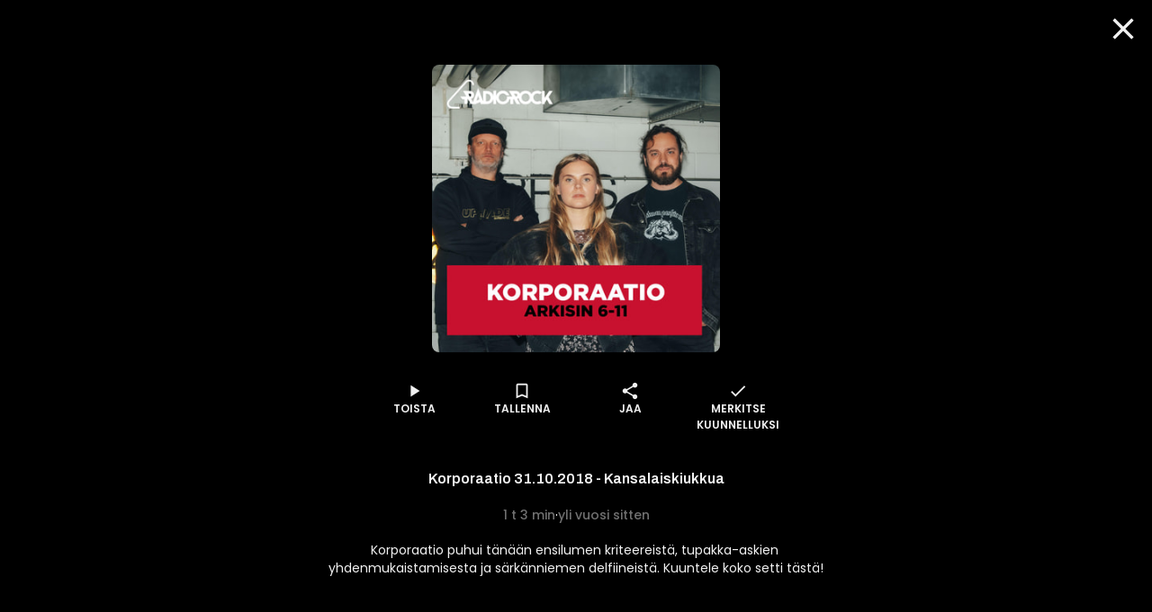

--- FILE ---
content_type: text/html; charset=utf-8
request_url: https://www.supla.fi/episode/a4d01336-4a97-451f-9878-d22558e88ad1
body_size: 16117
content:
<!DOCTYPE html><html lang="fi"><head><meta charSet="utf-8"/><meta name="viewport" content="width=device-width, initial-scale=1, minimum-scale=1"/><link rel="preload" href="/_next/static/media/eafabf029ad39a43-s.p.woff2" as="font" crossorigin="" type="font/woff2"/><link rel="stylesheet" href="/_next/static/css/610fe493af8d60b5.css" data-precedence="next"/><link rel="stylesheet" href="/_next/static/css/68a54570d4dca5ef.css" data-precedence="next"/><link rel="stylesheet" href="/_next/static/css/2cdf70f09cbd8913.css" data-precedence="next"/><link rel="stylesheet" href="/_next/static/css/dcc08784b005bcd8.css" data-precedence="next"/><link rel="stylesheet" href="/_next/static/css/f53c9929349757d9.css" data-precedence="next"/><link rel="stylesheet" href="/_next/static/css/f3d7c8ac4e24f7a3.css" data-precedence="next"/><link rel="stylesheet" href="/_next/static/css/ca5308c2e9589ba1.css" data-precedence="next"/><link rel="stylesheet" href="/_next/static/css/e3a5363705071a94.css" data-precedence="next"/><link rel="stylesheet" href="/_next/static/css/d512e651aef7991f.css" data-precedence="next"/><link rel="preload" as="script" fetchPriority="low" href="/_next/static/chunks/webpack-316b3c620f3762ef.js"/><script src="/_next/static/chunks/fd9d1056-d5520f9ff19532a9.js" async=""></script><script src="/_next/static/chunks/2628-128a2023681f1f27.js" async=""></script><script src="/_next/static/chunks/main-app-ab51f2e157ac6a3a.js" async=""></script><script src="/_next/static/chunks/app/episode/%5Bid%5D/loading-4cdc9eff3ad003ea.js" async=""></script><script src="/_next/static/chunks/795d4814-157d2e3d498a62d4.js" async=""></script><script src="/_next/static/chunks/7261-940fe7d5358cb51b.js" async=""></script><script src="/_next/static/chunks/2705-2a4c8316c3d68685.js" async=""></script><script src="/_next/static/chunks/4067-009f2a06eba511ef.js" async=""></script><script src="/_next/static/chunks/3785-6f96354380300b45.js" async=""></script><script src="/_next/static/chunks/2834-a55adc8bb130ce9a.js" async=""></script><script src="/_next/static/chunks/6759-1b01dbde533f0335.js" async=""></script><script src="/_next/static/chunks/app/layout-c9794340eb0ddaeb.js" async=""></script><script src="/_next/static/chunks/c16f53c3-8ab0761976cb06b1.js" async=""></script><script src="/_next/static/chunks/4105-f16e41e221e5dc0f.js" async=""></script><script src="/_next/static/chunks/9471-e93d0a7f1280fe21.js" async=""></script><script src="/_next/static/chunks/4453-15381c2a1583ba8d.js" async=""></script><script src="/_next/static/chunks/5760-7162f179d82e60d3.js" async=""></script><script src="/_next/static/chunks/app/episode/%5Bid%5D/page-1f829a5933e554c9.js" async=""></script><script src="/_next/static/chunks/app/error-cf36c914919670e7.js" async=""></script><script src="/_next/static/chunks/app/not-found-3766509ab9c7d748.js" async=""></script><script src="/_next/static/chunks/app/global-error-1081198fb507f970.js" async=""></script><link rel="preload" href="/_next/static/css/a4e35b6f110785b1.css" as="style"/><link rel="preload" href="/_next/static/css/897cbdbecb601410.css" as="style"/><link rel="preload" href="/_next/static/css/d99d622c97c78778.css" as="style"/><link rel="preload" href="/_next/static/css/c962573fd837078d.css" as="style"/><link rel="preload" href="/_next/static/css/fadae8cee806c5cd.css" as="style"/><link rel="preload" href="/_next/static/css/b2223547023a1751.css" as="style"/><link rel="preload" href="/_next/static/css/b61abef663046fd3.css" as="style"/><link rel="preload" href="/_next/static/css/5f44aa08ec383a4f.css" as="style"/><link rel="preload" href="/_next/static/css/49592b09fc245dcd.css" as="style"/><link rel="preload" href="/_next/static/css/1e68d044cd964d15.css" as="style"/><link rel="preload" href="/_next/static/css/39a9aa102e0072a6.css" as="style"/><link rel="preload" href="https://sanoma.cdn-v3.conductrics.com/ac-HxAwTabhao/v3/agent-api/js/f-AXhbfRaelo/dt-fQs6yHj4kn6cB3OMb0AimME1vT415h?apikey=api-rEBOUSkIQDfzLyWuZIpa" as="script"/><link rel="shortcut icon" href="/_next/static/media/favicon.e08d86fa.ico"/><link rel="mask-icon" href="/_next/static/media/safari-pinned-tab.20ec9b2c.svg" color="#EC008C"/><link rel="dns-prefetch" href="//static.nelonenmedia.fi"/><meta name="theme-color" content="#ffffff"/><title>Korporaatio 31.10.2018 - Kansalaiskiukkua | Supla</title><meta name="description" content="Korporaatio puhui tänään ensilumen kriteereistä, tupakka-askien yhdenmukaistamisesta ja särkänniemen delfiineistä. Kuuntele koko setti tästä!"/><link rel="manifest" href="/manifest.webmanifest" crossorigin="use-credentials"/><meta name="robots" content="index"/><meta name="googlebot" content="max-image-preview:large"/><meta name="fb:app_id" content="103456426368902"/><link rel="canonical" href="https://www.supla.fi/episode/a4d01336-4a97-451f-9878-d22558e88ad1"/><meta name="apple-itunes-app" content="app-id=1048533570"/><meta name="google-site-verification" content="KoP009fDON9A7bdHCsgI51U_-BKLayIiMUjx6QBsqQU"/><meta name="apple-mobile-web-app-capable" content="yes"/><meta name="apple-mobile-web-app-status-bar-style" content="black-translucent"/><meta property="og:title" content="Korporaatio 31.10.2018 - Kansalaiskiukkua"/><meta property="og:description" content="Korporaatio puhui tänään ensilumen kriteereistä, tupakka-askien yhdenmukaistamisesta ja särkänniemen delfiineistä. Kuuntele koko setti tästä!"/><meta property="og:url" content="https://www.supla.fi/episode/a4d01336-4a97-451f-9878-d22558e88ad1"/><meta property="og:image" content="https://data.richie.app/books-images/m/Nelonen/om/2d272fbf45358b57dd3c6412ce426c52afc36441-ohjelmakuva_korpo_2880x2880.jpg?size=1080"/><meta property="og:image:type" content="image/jpeg"/><meta property="og:image:width" content="1920"/><meta property="og:image:height" content="1080"/><meta property="og:type" content="website"/><meta name="twitter:card" content="summary_large_image"/><meta name="twitter:title" content="Korporaatio 31.10.2018 - Kansalaiskiukkua"/><meta name="twitter:description" content="Korporaatio puhui tänään ensilumen kriteereistä, tupakka-askien yhdenmukaistamisesta ja särkänniemen delfiineistä. Kuuntele koko setti tästä!"/><meta name="twitter:image" content="https://data.richie.app/books-images/m/Nelonen/om/2d272fbf45358b57dd3c6412ce426c52afc36441-ohjelmakuva_korpo_2880x2880.jpg?size=1080"/><meta name="twitter:image:type" content="image/jpeg"/><meta name="twitter:image:width" content="1920"/><meta name="twitter:image:height" content="1080"/><meta property="al:ios:app_store_id" content="1048533570"/><meta property="al:ios:app_name" content="Supla"/><meta property="al:ios:url" content="supla://episode/a4d01336-4a97-451f-9878-d22558e88ad1/"/><meta property="al:android:package" content="com.sanomaentertainment.supla"/><meta property="al:android:app_name" content="Supla"/><meta property="al:android:url" content="supla://episode/a4d01336-4a97-451f-9878-d22558e88ad1/"/><link rel="icon" href="/supla/icons/240312/16.png" sizes="16x16" type="image/png"/><link rel="icon" href="/supla/icons/240312/32.png" sizes="32x32" type="image/png"/><link rel="icon" href="/supla/icons/240312/48.png" sizes="48x48" type="image/png"/><link rel="icon" href="/supla/icons/240312/72.png" sizes="72x72" type="image/png"/><link rel="icon" href="/supla/icons/240312/96.png" sizes="96x96" type="image/png"/><link rel="icon" href="/supla/icons/240312/128.png" sizes="128x128" type="image/png"/><link rel="icon" href="/supla/icons/240312/256.png" sizes="256x256" type="image/png"/><link rel="apple-touch-icon" href="/supla/icons/240312/apple-touch.png" type="image/png"/><meta name="next-size-adjust"/><script src="/_next/static/chunks/polyfills-42372ed130431b0a.js" noModule=""></script></head><body class="vars_vars__hopNW __variable_1d7844 __variable_6bee3b __variable_9b68a8" data-theme="supla" data-sacu-widget="loading"><svg class="SvgLogo_svgLogo__g6W7J" focusable="false" id="page-loading-overlay" viewBox="0 0 917 401"><g fill="#EC008C" fill-rule="nonzero"><path d="M195.898 307.066c2.16-17.35 9.755-29.752 19.44-36.163 12.124 7.316 29.474 14.911 50.447 14.911 8.779 0 10.939-3.066 10.939-6.968 0-5.783-6.69-7.594-28.847-12.75-21.878-5.157-47.38-13.379-47.38-46.475 0-32.191 30.1-48.635 65.915-48.635 33.445 0 52.258 7.316 62.57 13.378-2.09 17.628-8.5 30.38-17.907 37.068-9.755-5.156-26.756-10.312-42.503-10.312-10.94 0-16.375 1.254-16.375 6.689 0 5.435 6.341 6.69 27.941 10.94 25.85 5.156 51.352 13.656 51.352 46.753 0 30.658-23.411 50.098-68.075 50.098-32.818 0-56.856-10.312-67.517-18.534M497.601 176.978v130.297c-8.5 5.853-37.068 17.977-74.136 17.977-53.791 0-73.231-23.412-73.231-59.575v-88.699a175.612 175.612 0 0 1 54.696 0v78.666c0 16.095 5.435 22.784 20.973 22.784 7.316 0 13.1-1.184 17.002-3.623v-97.827a179.95 179.95 0 0 1 54.696 0M678.066 247.213c0 48.008-36.163 78.387-81.453 78.387-6.41.07-12.82-.488-19.161-1.533v51.352a175.612 175.612 0 0 1-54.697 0V193.422c17.001-12.472 41.04-22.506 73.51-22.506 46.544 0 81.8 23.69 81.8 76.297m-54.696 1.463c0-19.719-12.75-30.1-31.912-30.1a43.496 43.496 0 0 0-14.005 2.09v55.881c5.156 1.812 9.406 1.812 14.91 1.812 18.256.418 31.007-10.243 31.007-29.683M697.785 319.817v-198.72c8.918-1.463 17.976-2.23 27.034-2.16 9.476 0 18.883.697 28.29 2.16v198.72c-8.92 1.463-17.977 2.23-27.035 2.09-9.477.07-18.953-.697-28.29-2.09M917.477 237.458v72.952a208.051 208.051 0 0 1-78.108 14.563c-40.134 0-67.169-14.005-67.169-47.73 0-31.006 26.408-46.195 64.73-45.568 10.034.279 18.535 1.184 26.408 3.066v-3.972c0-8.222-6.062-15.817-25.502-15.817-17.001 0-31.564 6.69-38.88 12.124-10.94-6.41-19.719-17.907-22.157-34.35 7.595-6.69 31.006-21.88 65.915-21.88 45.569.07 74.763 19.51 74.763 66.612M847.87 289.09c4.877 0 10.033-.906 15.468-2.09v-22.506c-5.992-1.254-12.124-1.881-18.255-1.812-11.846 0-18.535 4.25-18.535 12.473.07 8.5 7.386 13.935 21.322 13.935"></path><path d="M176.249 401.2H68.946c-16.932-.14-33.236-6.41-45.778-17.768-28.22-25.502-30.45-68.98-4.947-97.2 0-.07.07-.07.07-.14l237.39-263.52c25.572-28.288 69.33-30.518 97.618-4.877 14.215 12.821 22.436 31.007 22.715 50.168v7.386h-24.039v-7.246a43.981 43.981 0 0 0-14.771-32.4c-18.465-16.653-46.963-15.33-63.685 3.135L36.197 302.188a45.109 45.109 0 0 0-11.636 32.4 44.418 44.418 0 0 0 14.702 31.007 44.719 44.719 0 0 0 29.752 11.566H176.18V401.2h.07Z"></path></g></svg><div id="page-bg-overlay"></div><!--$!--><template data-dgst="BAILOUT_TO_CLIENT_SIDE_RENDERING"></template><!--/$--><div id="sacu-widget" style="display:none"></div><!--$--><!--/$--><div class="Toastify"></div><script src="/_next/static/chunks/webpack-316b3c620f3762ef.js" async=""></script><script>(self.__next_f=self.__next_f||[]).push([0]);self.__next_f.push([2,null])</script><script>self.__next_f.push([1,"1:HL[\"/_next/static/media/0484562807a97172-s.p.woff2\",\"font\",{\"crossOrigin\":\"\",\"type\":\"font/woff2\"}]\n2:HL[\"/_next/static/media/1a4aa50920b5315c-s.p.woff2\",\"font\",{\"crossOrigin\":\"\",\"type\":\"font/woff2\"}]\n3:HL[\"/_next/static/media/59322316b3fd6063-s.p.woff2\",\"font\",{\"crossOrigin\":\"\",\"type\":\"font/woff2\"}]\n4:HL[\"/_next/static/media/8888a3826f4a3af4-s.p.woff2\",\"font\",{\"crossOrigin\":\"\",\"type\":\"font/woff2\"}]\n5:HL[\"/_next/static/media/b957ea75a84b6ea7-s.p.woff2\",\"font\",{\"crossOrigin\":\"\",\"type\":\"font/woff2\"}]\n6:HL[\"/_next/static/media/eafabf029ad39a43-s.p.woff2\",\"font\",{\"crossOrigin\":\"\",\"type\":\"font/woff2\"}]\n7:HL[\"/_next/static/css/610fe493af8d60b5.css\",\"style\"]\n8:HL[\"/_next/static/css/68a54570d4dca5ef.css\",\"style\"]\n9:HL[\"/_next/static/css/2cdf70f09cbd8913.css\",\"style\"]\na:HL[\"/_next/static/css/dcc08784b005bcd8.css\",\"style\"]\nb:HL[\"/_next/static/css/f53c9929349757d9.css\",\"style\"]\nc:HL[\"/_next/static/css/f3d7c8ac4e24f7a3.css\",\"style\"]\nd:HL[\"/_next/static/css/ca5308c2e9589ba1.css\",\"style\"]\ne:HL[\"/_next/static/css/e3a5363705071a94.css\",\"style\"]\nf:HL[\"/_next/static/css/d512e651aef7991f.css\",\"style\"]\n10:HL[\"/_next/static/css/a4e35b6f110785b1.css\",\"style\"]\n11:HL[\"/_next/static/css/897cbdbecb601410.css\",\"style\"]\n12:HL[\"/_next/static/css/d99d622c97c78778.css\",\"style\"]\n13:HL[\"/_next/static/css/c962573fd837078d.css\",\"style\"]\n14:HL[\"/_next/static/css/fadae8cee806c5cd.css\",\"style\"]\n15:HL[\"/_next/static/css/b2223547023a1751.css\",\"style\"]\n16:HL[\"/_next/static/css/b61abef663046fd3.css\",\"style\"]\n17:HL[\"/_next/static/css/5f44aa08ec383a4f.css\",\"style\"]\n18:HL[\"/_next/static/css/49592b09fc245dcd.css\",\"style\"]\n19:HL[\"/_next/static/css/1e68d044cd964d15.css\",\"style\"]\n1a:HL[\"/_next/static/css/39a9aa102e0072a6.css\",\"style\"]\n"])</script><script>self.__next_f.push([1,"1b:I[12846,[],\"\"]\n1e:I[4707,[],\"\"]\n20:I[36423,[],\"\"]\n21:I[65417,[\"6711\",\"static/chunks/app/episode/%5Bid%5D/loading-4cdc9eff3ad003ea.js\"],\"default\"]\n22:I[60432,[\"6051\",\"static/chunks/795d4814-157d2e3d498a62d4.js\",\"7261\",\"static/chunks/7261-940fe7d5358cb51b.js\",\"2705\",\"static/chunks/2705-2a4c8316c3d68685.js\",\"4067\",\"static/chunks/4067-009f2a06eba511ef.js\",\"3785\",\"static/chunks/3785-6f96354380300b45.js\",\"2834\",\"static/chunks/2834-a55adc8bb130ce9a.js\",\"6759\",\"static/chunks/6759-1b01dbde533f0335.js\",\"3185\",\"static/chunks/app/layout-c9794340eb0ddaeb.js\"],\"default\"]\n23:I[3596,[\"6051\",\"static/chunks/795d4814-157d2e3d498a62d4.js\",\"7261\",\"static/chunks/7261-940fe7d5358cb51b.js\",\"2705\",\"static/chunks/2705-2a4c8316c3d68685.js\",\"4067\",\"static/chunks/4067-009f2a06eba511ef.js\",\"3785\",\"static/chunks/3785-6f96354380300b45.js\",\"2834\",\"static/chunks/2834-a55adc8bb130ce9a.js\",\"6759\",\"static/chunks/6759-1b01dbde533f0335.js\",\"3185\",\"static/chunks/app/layout-c9794340eb0ddaeb.js\"],\"GoogleTagManager\"]\n25:I[64614,[\"6051\",\"static/chunks/795d4814-157d2e3d498a62d4.js\",\"7261\",\"static/chunks/7261-940fe7d5358cb51b.js\",\"2705\",\"static/chunks/2705-2a4c8316c3d68685.js\",\"4067\",\"static/chunks/4067-009f2a06eba511ef.js\",\"3785\",\"static/chunks/3785-6f96354380300b45.js\",\"2834\",\"static/chunks/2834-a55adc8bb130ce9a.js\",\"6759\",\"static/chunks/6759-1b01dbde533f0335.js\",\"3185\",\"static/chunks/app/layout-c9794340eb0ddaeb.js\"],\"default\"]\n26:I[58356,[\"6051\",\"static/chunks/795d4814-157d2e3d498a62d4.js\",\"5501\",\"static/chunks/c16f53c3-8ab0761976cb06b1.js\",\"7261\",\"static/chunks/7261-940fe7d5358cb51b.js\",\"2705\",\"static/chunks/2705-2a4c8316c3d68685.js\",\"4067\",\"static/chunks/4067-009f2a06eba511ef.js\",\"3785\",\"static/chunks/3785-6f96354380300b45.js\",\"4105\",\"static/chunks/4105-f16e41e221e5dc0f.js\",\"2834\",\"static/chunks/2834-a55adc8bb130ce9a.js\",\"6759\",\"static/chunks/6759-1b01dbde533f0335.js\",\"9471\",\"static/chunks/9471-e93d0a7f1280fe21.js\",\"4453\",\"static/chunks/4453-15381c2a1583ba8d.js\",\"5760\",\"static/chunks/5760-7162f179d82e60d3.js\",\"5919\",\"static/chunks/app/episode/%5Bid%5"])</script><script>self.__next_f.push([1,"D/page-1f829a5933e554c9.js\"],\"default\"]\n27:I[19511,[\"6051\",\"static/chunks/795d4814-157d2e3d498a62d4.js\",\"7261\",\"static/chunks/7261-940fe7d5358cb51b.js\",\"2705\",\"static/chunks/2705-2a4c8316c3d68685.js\",\"4067\",\"static/chunks/4067-009f2a06eba511ef.js\",\"3785\",\"static/chunks/3785-6f96354380300b45.js\",\"2834\",\"static/chunks/2834-a55adc8bb130ce9a.js\",\"6759\",\"static/chunks/6759-1b01dbde533f0335.js\",\"3185\",\"static/chunks/app/layout-c9794340eb0ddaeb.js\"],\"default\"]\n28:I[72114,[\"6051\",\"static/chunks/795d4814-157d2e3d498a62d4.js\",\"7261\",\"static/chunks/7261-940fe7d5358cb51b.js\",\"2705\",\"static/chunks/2705-2a4c8316c3d68685.js\",\"4067\",\"static/chunks/4067-009f2a06eba511ef.js\",\"3785\",\"static/chunks/3785-6f96354380300b45.js\",\"2834\",\"static/chunks/2834-a55adc8bb130ce9a.js\",\"6759\",\"static/chunks/6759-1b01dbde533f0335.js\",\"3185\",\"static/chunks/app/layout-c9794340eb0ddaeb.js\"],\"AnalyticsProvider\"]\n29:I[72114,[\"6051\",\"static/chunks/795d4814-157d2e3d498a62d4.js\",\"7261\",\"static/chunks/7261-940fe7d5358cb51b.js\",\"2705\",\"static/chunks/2705-2a4c8316c3d68685.js\",\"4067\",\"static/chunks/4067-009f2a06eba511ef.js\",\"3785\",\"static/chunks/3785-6f96354380300b45.js\",\"2834\",\"static/chunks/2834-a55adc8bb130ce9a.js\",\"6759\",\"static/chunks/6759-1b01dbde533f0335.js\",\"3185\",\"static/chunks/app/layout-c9794340eb0ddaeb.js\"],\"DealerProvider\"]\n2a:I[72114,[\"6051\",\"static/chunks/795d4814-157d2e3d498a62d4.js\",\"7261\",\"static/chunks/7261-940fe7d5358cb51b.js\",\"2705\",\"static/chunks/2705-2a4c8316c3d68685.js\",\"4067\",\"static/chunks/4067-009f2a06eba511ef.js\",\"3785\",\"static/chunks/3785-6f96354380300b45.js\",\"2834\",\"static/chunks/2834-a55adc8bb130ce9a.js\",\"6759\",\"static/chunks/6759-1b01dbde533f0335.js\",\"3185\",\"static/chunks/app/layout-c9794340eb0ddaeb.js\"],\"AudioPlayerProvider\"]\n2b:I[72114,[\"6051\",\"static/chunks/795d4814-157d2e3d498a62d4.js\",\"7261\",\"static/chunks/7261-940fe7d5358cb51b.js\",\"2705\",\"static/chunks/2705-2a4c8316c3d68685.js\",\"4067\",\"static/chunks/4067-009f2a06eba511ef.js\",\"3785\",\"static/chunks/3785-6f96354380300b45.js\",\"2834\",\"static/chunks/2834-a55adc8bb130ce9a.js\",\"67"])</script><script>self.__next_f.push([1,"59\",\"static/chunks/6759-1b01dbde533f0335.js\",\"3185\",\"static/chunks/app/layout-c9794340eb0ddaeb.js\"],\"ActionHandler\"]\n2d:I[4471,[\"6051\",\"static/chunks/795d4814-157d2e3d498a62d4.js\",\"7261\",\"static/chunks/7261-940fe7d5358cb51b.js\",\"2705\",\"static/chunks/2705-2a4c8316c3d68685.js\",\"4067\",\"static/chunks/4067-009f2a06eba511ef.js\",\"2834\",\"static/chunks/2834-a55adc8bb130ce9a.js\",\"6759\",\"static/chunks/6759-1b01dbde533f0335.js\",\"7601\",\"static/chunks/app/error-cf36c914919670e7.js\"],\"default\"]\n2e:I[71664,[\"6051\",\"static/chunks/795d4814-157d2e3d498a62d4.js\",\"7261\",\"static/chunks/7261-940fe7d5358cb51b.js\",\"2705\",\"static/chunks/2705-2a4c8316c3d68685.js\",\"4067\",\"static/chunks/4067-009f2a06eba511ef.js\",\"2834\",\"static/chunks/2834-a55adc8bb130ce9a.js\",\"6759\",\"static/chunks/6759-1b01dbde533f0335.js\",\"9160\",\"static/chunks/app/not-found-3766509ab9c7d748.js\"],\"default\"]\n30:I[52242,[\"6051\",\"static/chunks/795d4814-157d2e3d498a62d4.js\",\"7261\",\"static/chunks/7261-940fe7d5358cb51b.js\",\"2705\",\"static/chunks/2705-2a4c8316c3d68685.js\",\"4067\",\"static/chunks/4067-009f2a06eba511ef.js\",\"3785\",\"static/chunks/3785-6f96354380300b45.js\",\"2834\",\"static/chunks/2834-a55adc8bb130ce9a.js\",\"6759\",\"static/chunks/6759-1b01dbde533f0335.js\",\"3185\",\"static/chunks/app/layout-c9794340eb0ddaeb.js\"],\"default\"]\n32:I[21667,[\"6051\",\"static/chunks/795d4814-157d2e3d498a62d4.js\",\"7261\",\"static/chunks/7261-940fe7d5358cb51b.js\",\"2705\",\"static/chunks/2705-2a4c8316c3d68685.js\",\"4067\",\"static/chunks/4067-009f2a06eba511ef.js\",\"2834\",\"static/chunks/2834-a55adc8bb130ce9a.js\",\"6759\",\"static/chunks/6759-1b01dbde533f0335.js\",\"6470\",\"static/chunks/app/global-error-1081198fb507f970.js\"],\"default\"]\n1f:[\"id\",\"a4d01336-4a97-451f-9878-d22558e88ad1\",\"d\"]\n24:T71f,M195.898 307.066c2.16-17.35 9.755-29.752 19.44-36.163 12.124 7.316 29.474 14.911 50.447 14.911 8.779 0 10.939-3.066 10.939-6.968 0-5.783-6.69-7.594-28.847-12.75-21.878-5.157-47.38-13.379-47.38-46.475 0-32.191 30.1-48.635 65.915-48.635 33.445 0 52.258 7.316 62.57 13.378-2.09 17.628-8.5 30.38-17.907 37.068-9.755-5.156-26.756-10.312-42."])</script><script>self.__next_f.push([1,"503-10.312-10.94 0-16.375 1.254-16.375 6.689 0 5.435 6.341 6.69 27.941 10.94 25.85 5.156 51.352 13.656 51.352 46.753 0 30.658-23.411 50.098-68.075 50.098-32.818 0-56.856-10.312-67.517-18.534M497.601 176.978v130.297c-8.5 5.853-37.068 17.977-74.136 17.977-53.791 0-73.231-23.412-73.231-59.575v-88.699a175.612 175.612 0 0 1 54.696 0v78.666c0 16.095 5.435 22.784 20.973 22.784 7.316 0 13.1-1.184 17.002-3.623v-97.827a179.95 179.95 0 0 1 54.696 0M678.066 247.213c0 48.008-36.163 78.387-81.453 78.387-6.41.07-12.82-.488-19.161-1.533v51.352a175.612 175.612 0 0 1-54.697 0V193.422c17.001-12.472 41.04-22.506 73.51-22.506 46.544 0 81.8 23.69 81.8 76.297m-54.696 1.463c0-19.719-12.75-30.1-31.912-30.1a43.496 43.496 0 0 0-14.005 2.09v55.881c5.156 1.812 9.406 1.812 14.91 1.812 18.256.418 31.007-10.243 31.007-29.683M697.785 319.817v-198.72c8.918-1.463 17.976-2.23 27.034-2.16 9.476 0 18.883.697 28.29 2.16v198.72c-8.92 1.463-17.977 2.23-27.035 2.09-9.477.07-18.953-.697-28.29-2.09M917.477 237.458v72.952a208.051 208.051 0 0 1-78.108 14.563c-40.134 0-67.169-14.005-67.169-47.73 0-31.006 26.408-46.195 64.73-45.568 10.034.279 18.535 1.184 26.408 3.066v-3.972c0-8.222-6.062-15.817-25.502-15.817-17.001 0-31.564 6.69-38.88 12.124-10.94-6.41-19.719-17.907-22.157-34.35 7.595-6.69 31.006-21.88 65.915-21.88 45.569.07 74.763 19.51 74.763 66.612M847.87 289.09c4.877 0 10.033-.906 15.468-2.09v-22.506c-5.992-1.254-12.124-1.881-18.255-1.812-11.846 0-18.535 4.25-18.535 12.473.07 8.5 7.386 13.935 21.322 13.93533:[]\n"])</script><script>self.__next_f.push([1,"0:[\"$\",\"$L1b\",null,{\"buildId\":\"v213\",\"assetPrefix\":\"\",\"urlParts\":[\"\",\"episode\",\"a4d01336-4a97-451f-9878-d22558e88ad1\"],\"initialTree\":[\"\",{\"children\":[\"episode\",{\"children\":[[\"id\",\"a4d01336-4a97-451f-9878-d22558e88ad1\",\"d\"],{\"children\":[\"__PAGE__\",{}]}]}]},\"$undefined\",\"$undefined\",true],\"initialSeedData\":[\"\",{\"children\":[\"episode\",{\"children\":[[\"id\",\"a4d01336-4a97-451f-9878-d22558e88ad1\",\"d\"],{\"children\":[\"__PAGE__\",{},[[\"$L1c\",\"$L1d\",[[\"$\",\"link\",\"0\",{\"rel\":\"stylesheet\",\"href\":\"/_next/static/css/897cbdbecb601410.css\",\"precedence\":\"next\",\"crossOrigin\":\"$undefined\"}],[\"$\",\"link\",\"1\",{\"rel\":\"stylesheet\",\"href\":\"/_next/static/css/d99d622c97c78778.css\",\"precedence\":\"next\",\"crossOrigin\":\"$undefined\"}],[\"$\",\"link\",\"2\",{\"rel\":\"stylesheet\",\"href\":\"/_next/static/css/c962573fd837078d.css\",\"precedence\":\"next\",\"crossOrigin\":\"$undefined\"}],[\"$\",\"link\",\"3\",{\"rel\":\"stylesheet\",\"href\":\"/_next/static/css/fadae8cee806c5cd.css\",\"precedence\":\"next\",\"crossOrigin\":\"$undefined\"}],[\"$\",\"link\",\"4\",{\"rel\":\"stylesheet\",\"href\":\"/_next/static/css/b2223547023a1751.css\",\"precedence\":\"next\",\"crossOrigin\":\"$undefined\"}],[\"$\",\"link\",\"5\",{\"rel\":\"stylesheet\",\"href\":\"/_next/static/css/b61abef663046fd3.css\",\"precedence\":\"next\",\"crossOrigin\":\"$undefined\"}],[\"$\",\"link\",\"6\",{\"rel\":\"stylesheet\",\"href\":\"/_next/static/css/5f44aa08ec383a4f.css\",\"precedence\":\"next\",\"crossOrigin\":\"$undefined\"}],[\"$\",\"link\",\"7\",{\"rel\":\"stylesheet\",\"href\":\"/_next/static/css/49592b09fc245dcd.css\",\"precedence\":\"next\",\"crossOrigin\":\"$undefined\"}],[\"$\",\"link\",\"8\",{\"rel\":\"stylesheet\",\"href\":\"/_next/static/css/1e68d044cd964d15.css\",\"precedence\":\"next\",\"crossOrigin\":\"$undefined\"}],[\"$\",\"link\",\"9\",{\"rel\":\"stylesheet\",\"href\":\"/_next/static/css/39a9aa102e0072a6.css\",\"precedence\":\"next\",\"crossOrigin\":\"$undefined\"}]]],null],null]},[[[[\"$\",\"link\",\"0\",{\"rel\":\"stylesheet\",\"href\":\"/_next/static/css/a4e35b6f110785b1.css\",\"precedence\":\"next\",\"crossOrigin\":\"$undefined\"}]],[\"$\",\"div\",null,{\"className\":\"MainOverlay_overlay__E8VcC\",\"id\":\"main-overlay\",\"data-full-width\":\"true\",\"children\":[[\"$\",\"$L1e\",null,{\"parallelRouterKey\":\"children\",\"segmentPath\":[\"children\",\"episode\",\"children\",\"$1f\",\"children\"],\"error\":\"$undefined\",\"errorStyles\":\"$undefined\",\"errorScripts\":\"$undefined\",\"template\":[\"$\",\"$L20\",null,{}],\"templateStyles\":\"$undefined\",\"templateScripts\":\"$undefined\",\"notFound\":\"$undefined\",\"notFoundStyles\":\"$undefined\"}],[\"$\",\"$L21\",null,{\"target\":\"main,footer,#navigation-drawer,#audio-player\"}]]}]],null],[[\"$\",\"div\",null,{\"className\":\"MainOverlay_overlay__E8VcC\",\"id\":\"main-overlay\",\"data-full-width\":\"true\",\"children\":[[\"$\",\"div\",null,{\"aria-label\":\"Ladataan\",\"data-loading\":\"true\",\"className\":\"Dots_root__LVfHZ\",\"style\":{\"minHeight\":\"40%\"},\"children\":[\"$\",\"svg\",null,{\"className\":\"Dots_dots__ua_Va\",\"viewBox\":\"0 0 50 20\",\"children\":[[\"$\",\"circle\",null,{\"cx\":\"10\",\"cy\":\"10\",\"r\":\"7.5\"}],[\"$\",\"circle\",null,{\"cx\":\"25\",\"cy\":\"10\",\"r\":\"7.5\"}],[\"$\",\"circle\",null,{\"cx\":\"40\",\"cy\":\"10\",\"r\":\"7.5\"}]]}]}],false]}],[],[]]]},[null,[\"$\",\"$L1e\",null,{\"parallelRouterKey\":\"children\",\"segmentPath\":[\"children\",\"episode\",\"children\"],\"error\":\"$undefined\",\"errorStyles\":\"$undefined\",\"errorScripts\":\"$undefined\",\"template\":[\"$\",\"$L20\",null,{}],\"templateStyles\":\"$undefined\",\"templateScripts\":\"$undefined\",\"notFound\":\"$undefined\",\"notFoundStyles\":\"$undefined\"}]],null]},[[[[\"$\",\"link\",\"0\",{\"rel\":\"stylesheet\",\"href\":\"/_next/static/css/610fe493af8d60b5.css\",\"precedence\":\"next\",\"crossOrigin\":\"$undefined\"}],[\"$\",\"link\",\"1\",{\"rel\":\"stylesheet\",\"href\":\"/_next/static/css/68a54570d4dca5ef.css\",\"precedence\":\"next\",\"crossOrigin\":\"$undefined\"}],[\"$\",\"link\",\"2\",{\"rel\":\"stylesheet\",\"href\":\"/_next/static/css/2cdf70f09cbd8913.css\",\"precedence\":\"next\",\"crossOrigin\":\"$undefined\"}],[\"$\",\"link\",\"3\",{\"rel\":\"stylesheet\",\"href\":\"/_next/static/css/dcc08784b005bcd8.css\",\"precedence\":\"next\",\"crossOrigin\":\"$undefined\"}],[\"$\",\"link\",\"4\",{\"rel\":\"stylesheet\",\"href\":\"/_next/static/css/f53c9929349757d9.css\",\"precedence\":\"next\",\"crossOrigin\":\"$undefined\"}],[\"$\",\"link\",\"5\",{\"rel\":\"stylesheet\",\"href\":\"/_next/static/css/f3d7c8ac4e24f7a3.css\",\"precedence\":\"next\",\"crossOrigin\":\"$undefined\"}],[\"$\",\"link\",\"6\",{\"rel\":\"stylesheet\",\"href\":\"/_next/static/css/ca5308c2e9589ba1.css\",\"precedence\":\"next\",\"crossOrigin\":\"$undefined\"}],[\"$\",\"link\",\"7\",{\"rel\":\"stylesheet\",\"href\":\"/_next/static/css/e3a5363705071a94.css\",\"precedence\":\"next\",\"crossOrigin\":\"$undefined\"}],[\"$\",\"link\",\"8\",{\"rel\":\"stylesheet\",\"href\":\"/_next/static/css/d512e651aef7991f.css\",\"precedence\":\"next\",\"crossOrigin\":\"$undefined\"}]],[\"$\",\"html\",null,{\"lang\":\"fi\",\"children\":[[\"$\",\"head\",null,{\"children\":[[\"$\",\"link\",null,{\"rel\":\"shortcut icon\",\"href\":\"/_next/static/media/favicon.e08d86fa.ico\"}],[\"$\",\"link\",null,{\"rel\":\"mask-icon\",\"href\":\"/_next/static/media/safari-pinned-tab.20ec9b2c.svg\",\"color\":\"#EC008C\"}],[\"$\",\"link\",null,{\"rel\":\"dns-prefetch\",\"href\":\"//static.nelonenmedia.fi\"}],[\"$\",\"$L22\",null,{\"children\":[\"$\",\"$L23\",null,{\"gtmId\":\"GTM-PMBTQM\"}]}]]}],[\"$\",\"body\",null,{\"className\":\"vars_vars__hopNW __variable_1d7844 __variable_6bee3b __variable_9b68a8\",\"data-theme\":\"supla\",\"data-sacu-widget\":\"loading\",\"children\":[[\"$\",\"svg\",null,{\"className\":\"SvgLogo_svgLogo__g6W7J\",\"focusable\":false,\"id\":\"page-loading-overlay\",\"viewBox\":\"0 0 917 401\",\"children\":[\"$\",\"g\",null,{\"fill\":\"#EC008C\",\"fillRule\":\"nonzero\",\"children\":[[\"$\",\"path\",null,{\"d\":\"$24\"}],[\"$\",\"path\",null,{\"d\":\"M176.249 401.2H68.946c-16.932-.14-33.236-6.41-45.778-17.768-28.22-25.502-30.45-68.98-4.947-97.2 0-.07.07-.07.07-.14l237.39-263.52c25.572-28.288 69.33-30.518 97.618-4.877 14.215 12.821 22.436 31.007 22.715 50.168v7.386h-24.039v-7.246a43.981 43.981 0 0 0-14.771-32.4c-18.465-16.653-46.963-15.33-63.685 3.135L36.197 302.188a45.109 45.109 0 0 0-11.636 32.4 44.418 44.418 0 0 0 14.702 31.007 44.719 44.719 0 0 0 29.752 11.566H176.18V401.2h.07Z\"}]]}]}],[\"$\",\"$L25\",null,{\"theme\":\"supla\",\"children\":[\"$\",\"$L26\",null,{\"children\":[\"$\",\"$L27\",null,{\"children\":[\"$\",\"$L28\",null,{\"app\":\"supla\",\"children\":[\"$\",\"$L29\",null,{\"app\":\"supla\",\"children\":[\"$\",\"$L2a\",null,{\"children\":[[\"$\",\"$L2b\",null,{}],[\"$\",\"div\",null,{\"data-next-auto-scroll-target\":true}],\"$L2c\",[\"$\",\"$L1e\",null,{\"parallelRouterKey\":\"children\",\"segmentPath\":[\"children\"],\"error\":\"$2d\",\"errorStyles\":[],\"errorScripts\":[],\"template\":[\"$\",\"$L20\",null,{}],\"templateStyles\":\"$undefined\",\"templateScripts\":\"$undefined\",\"notFound\":[\"$\",\"main\",null,{\"data-auto-height\":true,\"aria-label\":\"Sisältö\",\"className\":\"MainContainer_main__v76f1\",\"id\":\"main-container\",\"data-full-width\":\"$undefined\",\"children\":[[\"$\",\"title\",null,{\"children\":\"Sivua ei löytynyt\"}],[\"$\",\"$L2e\",null,{\"errorMessage\":\"Hups! Sivua ei löytynyt.\",\"linkFrontpage\":true}]]}],\"notFoundStyles\":[]}],\"$L2f\",[\"$\",\"$L30\",null,{}]]}]}]}]}]}]}]]}]]}]],null],null],\"couldBeIntercepted\":false,\"initialHead\":[null,\"$L31\"],\"globalErrorComponent\":\"$32\",\"missingSlots\":\"$W33\"}]\n"])</script><script>self.__next_f.push([1,"34:I[75551,[\"6051\",\"static/chunks/795d4814-157d2e3d498a62d4.js\",\"7261\",\"static/chunks/7261-940fe7d5358cb51b.js\",\"2705\",\"static/chunks/2705-2a4c8316c3d68685.js\",\"4067\",\"static/chunks/4067-009f2a06eba511ef.js\",\"3785\",\"static/chunks/3785-6f96354380300b45.js\",\"2834\",\"static/chunks/2834-a55adc8bb130ce9a.js\",\"6759\",\"static/chunks/6759-1b01dbde533f0335.js\",\"3185\",\"static/chunks/app/layout-c9794340eb0ddaeb.js\"],\"default\"]\n36:I[34690,[\"6051\",\"static/chunks/795d4814-157d2e3d498a62d4.js\",\"7261\",\"static/chunks/7261-940fe7d5358cb51b.js\",\"2705\",\"static/chunks/2705-2a4c8316c3d68685.js\",\"4067\",\"static/chunks/4067-009f2a06eba511ef.js\",\"3785\",\"static/chunks/3785-6f96354380300b45.js\",\"2834\",\"static/chunks/2834-a55adc8bb130ce9a.js\",\"6759\",\"static/chunks/6759-1b01dbde533f0335.js\",\"3185\",\"static/chunks/app/layout-c9794340eb0ddaeb.js\"],\"default\"]\n2c:[\"$\",\"$L34\",null,{\"children\":\"$L35\"}]\n2f:[\"$\",\"$L36\",null,{\"links\":[{\"id\":207,\"label\":\"Käyttöehdot\",\"url\":\"https://oma.sanoma.fi/asiakastuki/yleiset/kayttoehdot\",\"function\":\"$undefined\"},{\"id\":212,\"label\":\"Tilausehdot\",\"url\":\"https://asiakastuki.supla.fi/article/109-suplan-tilausehdot\",\"function\":\"$undefined\"},{\"id\":206,\"label\":\"Tietosuojalauseke\",\"url\":\"https://www.sanoma.com/fi/tietosuojalauseke\",\"function\":\"$undefined\"},{\"id\":213,\"label\":\"Saavutettavuusseloste\",\"url\":\"https://www.supla.fi/saavutettavuusseloste\",\"function\":\"$undefined\"},{\"id\":1108,\"label\":\"Oma podcast Suplaan?\",\"url\":\"https://asiakastuki.supla.fi/article/111-oma-podcast-suplaan\",\"function\":\"$undefined\"},{\"id\":1109,\"label\":\"Tietoa meistä\",\"url\":\"https://asiakastuki.supla.fi/article/183-tietoa-sanoma-mediasta\",\"function\":\"$undefined\"},{\"id\":208,\"label\":\"Hinnasto\",\"url\":\"https://asiakastuki.supla.fi/article/116-suplan-hinnasto\",\"function\":\"$undefined\"},{\"id\":209,\"label\":\"Asiakastuki\",\"url\":\"https://asiakastuki.supla.fi/\",\"function\":\"$undefined\"},{\"id\":210,\"label\":\"Mainostajalle\",\"url\":\"https://media.sanoma.fi/\",\"function\":\"$undefined\"},{\"id\":211,\"label\":\"Ruutu\",\"url\":\"https://www.ruutu.fi\",\"function\":\"$undefined\"},{\"id\":2"])</script><script>self.__next_f.push([1,"101,\"label\":\"Evästekäytännöt\",\"url\":\"https://sanoma.fi/tietoa-meista/tietosuoja/evastekaytannot/\",\"function\":\"$undefined\"},{\"id\":2102,\"label\":\"Evästeasetukset\",\"url\":\"$undefined\",\"function\":\"cmp_privacy_manager\"}],\"logo\":\"supla4\",\"logoAriaLabel\":\"Supla, siirry etusivulle\"}]\n"])</script><script>self.__next_f.push([1,"37:I[87050,[\"6051\",\"static/chunks/795d4814-157d2e3d498a62d4.js\",\"5501\",\"static/chunks/c16f53c3-8ab0761976cb06b1.js\",\"7261\",\"static/chunks/7261-940fe7d5358cb51b.js\",\"2705\",\"static/chunks/2705-2a4c8316c3d68685.js\",\"4067\",\"static/chunks/4067-009f2a06eba511ef.js\",\"3785\",\"static/chunks/3785-6f96354380300b45.js\",\"4105\",\"static/chunks/4105-f16e41e221e5dc0f.js\",\"2834\",\"static/chunks/2834-a55adc8bb130ce9a.js\",\"6759\",\"static/chunks/6759-1b01dbde533f0335.js\",\"9471\",\"static/chunks/9471-e93d0a7f1280fe21.js\",\"4453\",\"static/chunks/4453-15381c2a1583ba8d.js\",\"5760\",\"static/chunks/5760-7162f179d82e60d3.js\",\"5919\",\"static/chunks/app/episode/%5Bid%5D/page-1f829a5933e554c9.js\"],\"default\"]\n38:I[2395,[\"6051\",\"static/chunks/795d4814-157d2e3d498a62d4.js\",\"5501\",\"static/chunks/c16f53c3-8ab0761976cb06b1.js\",\"7261\",\"static/chunks/7261-940fe7d5358cb51b.js\",\"2705\",\"static/chunks/2705-2a4c8316c3d68685.js\",\"4067\",\"static/chunks/4067-009f2a06eba511ef.js\",\"3785\",\"static/chunks/3785-6f96354380300b45.js\",\"4105\",\"static/chunks/4105-f16e41e221e5dc0f.js\",\"2834\",\"static/chunks/2834-a55adc8bb130ce9a.js\",\"6759\",\"static/chunks/6759-1b01dbde533f0335.js\",\"9471\",\"static/chunks/9471-e93d0a7f1280fe21.js\",\"4453\",\"static/chunks/4453-15381c2a1583ba8d.js\",\"5760\",\"static/chunks/5760-7162f179d82e60d3.js\",\"5919\",\"static/chunks/app/episode/%5Bid%5D/page-1f829a5933e554c9.js\"],\"default\"]\n"])</script><script>self.__next_f.push([1,"35:[\"$\",\"$L37\",null,{\"children\":[[\"$\",\"$L38\",\"3000\",{\"data-id\":\"3000\",\"data-index\":0,\"data-rows\":null,\"variant\":\"$undefined\",\"style\":{},\"aria-label\":\"Tilaa Supla+\",\"buttonProps\":{\"href\":\"/plus?ref=navi\",\"target\":\"$undefined\",\"data-capi-action\":\"$undefined\"},\"iconPrefix\":{\"initials\":\"$undefined\",\"svgIconName\":\"suplaPlus\",\"imgSrc\":\"$undefined\",\"hoverImgSrc\":\"$undefined\",\"selectedImgSrc\":\"$undefined\",\"children\":\"$undefined\"},\"iconSuffix\":\"$undefined\",\"img\":\"$undefined\",\"children\":\"Tilaa Supla+\"}],[\"$\",\"$L38\",\"3001\",{\"data-id\":\"3001\",\"data-index\":1,\"data-rows\":null,\"variant\":\"$undefined\",\"style\":{},\"aria-label\":\"Haku\",\"buttonProps\":{\"href\":\"/haku\",\"target\":\"$undefined\",\"data-capi-action\":\"$undefined\"},\"iconPrefix\":{\"initials\":\"$undefined\",\"svgIconName\":\"$undefined\",\"imgSrc\":\"https://img.nm-ovp.nelonenmedia.fi/v1/novelist?src=/files/misc_images/2024-08/search_inverted.png\",\"hoverImgSrc\":\"https://img.nm-ovp.nelonenmedia.fi/v1/novelist?src=/files/misc_images/2021-05/search.png\",\"selectedImgSrc\":\"$undefined\",\"children\":\"$undefined\"},\"iconSuffix\":\"$undefined\",\"img\":\"$undefined\",\"children\":\"Haku\"}],[\"$\",\"$L38\",\"3002\",{\"data-id\":\"3002\",\"data-index\":2,\"data-rows\":null,\"variant\":\"$undefined\",\"style\":{},\"aria-label\":\"Etusivu\",\"buttonProps\":{\"href\":\"/\",\"target\":\"$undefined\",\"data-capi-action\":\"$undefined\"},\"iconPrefix\":{\"initials\":\"$undefined\",\"svgIconName\":\"$undefined\",\"imgSrc\":\"https://img.nm-ovp.nelonenmedia.fi/v1/novelist?src=/files/misc_images/2024-08/favorite_border_inverted.png\",\"hoverImgSrc\":\"https://img.nm-ovp.nelonenmedia.fi/v1/novelist?src=/files/misc_images/2021-05/favorite_border.png\",\"selectedImgSrc\":\"$undefined\",\"children\":\"$undefined\"},\"iconSuffix\":\"$undefined\",\"img\":\"$undefined\",\"children\":\"Etusivu\"}],[\"$\",\"$L38\",\"3004\",{\"data-id\":\"3004\",\"data-index\":3,\"data-rows\":null,\"variant\":\"$undefined\",\"style\":{},\"aria-label\":\"Podcastit\",\"buttonProps\":{\"href\":\"/podcastit\",\"target\":\"$undefined\",\"data-capi-action\":\"$undefined\"},\"iconPrefix\":{\"initials\":\"$undefined\",\"svgIconName\":\"$undefined\",\"imgSrc\":\"https://img.nm-ovp.nelonenmedia.fi/v1/novelist?src=/files/misc_images/2026-01/podcasts_inverted.png\",\"hoverImgSrc\":\"https://img.nm-ovp.nelonenmedia.fi/v1/novelist?src=/files/misc_images/2026-01/podcasts.png\",\"selectedImgSrc\":\"$undefined\",\"children\":\"$undefined\"},\"iconSuffix\":\"$undefined\",\"img\":\"$undefined\",\"children\":\"Podcastit\"}],[\"$\",\"$L38\",\"3020\",{\"data-id\":\"3020\",\"data-index\":4,\"data-rows\":null,\"variant\":\"$undefined\",\"style\":{},\"aria-label\":\"Uutiset\",\"buttonProps\":{\"href\":\"/uutiset\",\"target\":\"$undefined\",\"data-capi-action\":\"$undefined\"},\"iconPrefix\":{\"initials\":\"$undefined\",\"svgIconName\":\"$undefined\",\"imgSrc\":\"https://img.nm-ovp.nelonenmedia.fi/v1/novelist?src=/files/misc_images/2024-11/audio_article_dark.png\",\"hoverImgSrc\":\"https://img.nm-ovp.nelonenmedia.fi/v1/novelist?src=/files/misc_images/2024-11/audio_article.png\",\"selectedImgSrc\":\"$undefined\",\"children\":\"$undefined\"},\"iconSuffix\":\"$undefined\",\"img\":\"$undefined\",\"children\":\"Uutiset\"}],[\"$\",\"$L38\",\"3005\",{\"data-id\":\"3005\",\"data-index\":5,\"data-rows\":null,\"variant\":\"$undefined\",\"style\":{},\"aria-label\":\"Radiot\",\"buttonProps\":{\"href\":\"/radiosuomipop\",\"target\":\"$undefined\",\"data-capi-action\":\"$undefined\"},\"iconPrefix\":{\"initials\":\"$undefined\",\"svgIconName\":\"$undefined\",\"imgSrc\":\"https://img.nm-ovp.nelonenmedia.fi/v1/novelist?src=/files/misc_images/2026-01/radio_inverted.png\",\"hoverImgSrc\":\"https://img.nm-ovp.nelonenmedia.fi/v1/novelist?src=/files/misc_images/2026-01/radio.png\",\"selectedImgSrc\":\"$undefined\",\"children\":\"$undefined\"},\"iconSuffix\":\"$undefined\",\"img\":\"$undefined\",\"children\":\"Radiot\"}],[\"$\",\"$L38\",\"3017\",{\"data-id\":\"3017\",\"data-index\":6,\"data-rows\":null,\"variant\":\"$undefined\",\"style\":{},\"aria-label\":\"Suosikit\",\"buttonProps\":{\"href\":\"/suosikit\",\"target\":\"$undefined\",\"data-capi-action\":\"$undefined\"},\"iconPrefix\":{\"initials\":\"$undefined\",\"svgIconName\":\"$undefined\",\"imgSrc\":\"https://img.nm-ovp.nelonenmedia.fi/v1/novelist?src=/files/misc_images/2024-08/favorite_border_inverted.png\",\"hoverImgSrc\":\"https://img.nm-ovp.nelonenmedia.fi/v1/novelist?src=/files/misc_images/2021-05/favorite_border.png\",\"selectedImgSrc\":\"$undefined\",\"children\":\"$undefined\"},\"iconSuffix\":\"$undefined\",\"img\":\"$undefined\",\"children\":\"Suosikit\"}],[\"$\",\"hr\",\"spacer-7\",{}],[\"$\",\"$L38\",\"3100\",{\"data-id\":\"3100\",\"data-index\":8,\"data-rows\":null,\"variant\":\"$undefined\",\"style\":{},\"aria-label\":\"Kirjaudu\",\"buttonProps\":{\"data-capi-action\":\"login\"},\"iconPrefix\":{\"initials\":\"$undefined\",\"svgIconName\":\"$undefined\",\"imgSrc\":\"https://img.nm-ovp.nelonenmedia.fi/v1/novelist?src=/files/misc_images/2024-08/profile_inverted.png\",\"hoverImgSrc\":\"https://img.nm-ovp.nelonenmedia.fi/v1/novelist?src=/files/misc_images/2021-06/profile.png\",\"selectedImgSrc\":\"$undefined\",\"children\":\"$undefined\"},\"iconSuffix\":\"$undefined\",\"img\":\"$undefined\",\"children\":\"Kirjaudu\"}],[\"$\",\"$L38\",\"3103\",{\"data-id\":\"3103\",\"data-index\":9,\"data-rows\":null,\"variant\":\"$undefined\",\"style\":{},\"aria-label\":\"Asiakastuki\",\"buttonProps\":{\"href\":\"https://asiakastuki.supla.fi/\",\"target\":\"$undefined\",\"data-capi-action\":\"$undefined\"},\"iconPrefix\":{\"initials\":\"$undefined\",\"svgIconName\":\"$undefined\",\"imgSrc\":\"https://img.nm-ovp.nelonenmedia.fi/v1/novelist?src=/files/misc_images/2024-08/help_inverted.png\",\"hoverImgSrc\":\"https://img.nm-ovp.nelonenmedia.fi/v1/novelist?src=/files/misc_images/2023-11/help.png\",\"selectedImgSrc\":\"$undefined\",\"children\":\"$undefined\"},\"iconSuffix\":\"$undefined\",\"img\":\"$undefined\",\"children\":\"Asiakastuki\"}]]}]\n"])</script><script>self.__next_f.push([1,"39:I[53687,[\"6051\",\"static/chunks/795d4814-157d2e3d498a62d4.js\",\"5501\",\"static/chunks/c16f53c3-8ab0761976cb06b1.js\",\"7261\",\"static/chunks/7261-940fe7d5358cb51b.js\",\"2705\",\"static/chunks/2705-2a4c8316c3d68685.js\",\"4067\",\"static/chunks/4067-009f2a06eba511ef.js\",\"3785\",\"static/chunks/3785-6f96354380300b45.js\",\"4105\",\"static/chunks/4105-f16e41e221e5dc0f.js\",\"2834\",\"static/chunks/2834-a55adc8bb130ce9a.js\",\"6759\",\"static/chunks/6759-1b01dbde533f0335.js\",\"9471\",\"static/chunks/9471-e93d0a7f1280fe21.js\",\"4453\",\"static/chunks/4453-15381c2a1583ba8d.js\",\"5760\",\"static/chunks/5760-7162f179d82e60d3.js\",\"5919\",\"static/chunks/app/episode/%5Bid%5D/page-1f829a5933e554c9.js\"],\"default\"]\n3b:T413,{\"@context\":\"https://schema.org\",\"@type\":\"PodcastEpisode\",\"@id\":\"https://www.supla.fi/episode/a4d01336-4a97-451f-9878-d22558e88ad1\",\"inLanguage\":\"fi\",\"name\":\"Korporaatio 31.10.2018 - Kansalaiskiukkua\",\"description\":\"Korporaatio puhui tänään ensilumen kriteereistä, tupakka-askien yhdenmukaistamisesta ja särkänniemen delfiineistä. Kuuntele koko setti tästä!\",\"thumbnailUrl\":\"https://data.richie.app/books-images/m/Nelonen/om/2d272fbf45358b57dd3c6412ce426c52afc36441-ohjelmakuva_korpo_2880x2880.jpg?size=1080\",\"datePublished\":\"2018-10-31T09:15:00Z\",\"duration\":\"PT3764S\",\"associatedMedia\":{\"@type\":\"AudioObject\",\"contentUrl\":\"https://www.supla.fi/episode/a4d01336-4a97-451f-9878-d22558e88ad1\",\"embedUrl\":\"https://sf.nm-ovp.nelonenmedia.fi/player/misc/embed_player.html?nid=a4d01336-4a97-451f-9878-d22558e88ad1\"},\"partOfSeries\":{\"@type\":\"PodcastSeries\",\"@id\":\"https://www.supla.fi/podcast-series/4680571f-42f4-463a-9b94-abbee55c7a88\",\"name\":\"Korporaatio\",\"url\":\"https://www.supla.fi/podcast-series/4680571f-42f4-463a-9b94-abbee55c7a88\"}}1d:[[\"$\",\"$L39\",null,{\"href\":\"/podcast-series/4680571f-42f4-463a-9b94-abbee55c7a88\",\"closeFromBg\":true}],\"$L3a\",[\"$\",\"script\",null,{\"type\":\"application/ld+json\",\"dangerouslySetInnerHTML\":{\"__html\":\"$3b\"}}]]\n"])</script><script>self.__next_f.push([1,"31:[[\"$\",\"meta\",\"0\",{\"name\":\"viewport\",\"content\":\"width=device-width, initial-scale=1, minimum-scale=1\"}],[\"$\",\"meta\",\"1\",{\"name\":\"theme-color\",\"content\":\"#ffffff\"}],[\"$\",\"meta\",\"2\",{\"charSet\":\"utf-8\"}],[\"$\",\"title\",\"3\",{\"children\":\"Korporaatio 31.10.2018 - Kansalaiskiukkua | Supla\"}],[\"$\",\"meta\",\"4\",{\"name\":\"description\",\"content\":\"Korporaatio puhui tänään ensilumen kriteereistä, tupakka-askien yhdenmukaistamisesta ja särkänniemen delfiineistä. Kuuntele koko setti tästä!\"}],[\"$\",\"link\",\"5\",{\"rel\":\"manifest\",\"href\":\"/manifest.webmanifest\",\"crossOrigin\":\"use-credentials\"}],[\"$\",\"meta\",\"6\",{\"name\":\"robots\",\"content\":\"index\"}],[\"$\",\"meta\",\"7\",{\"name\":\"googlebot\",\"content\":\"max-image-preview:large\"}],[\"$\",\"meta\",\"8\",{\"name\":\"fb:app_id\",\"content\":\"103456426368902\"}],[\"$\",\"link\",\"9\",{\"rel\":\"canonical\",\"href\":\"https://www.supla.fi/episode/a4d01336-4a97-451f-9878-d22558e88ad1\"}],[\"$\",\"meta\",\"10\",{\"name\":\"apple-itunes-app\",\"content\":\"app-id=1048533570\"}],[\"$\",\"meta\",\"11\",{\"name\":\"google-site-verification\",\"content\":\"KoP009fDON9A7bdHCsgI51U_-BKLayIiMUjx6QBsqQU\"}],[\"$\",\"meta\",\"12\",{\"name\":\"apple-mobile-web-app-capable\",\"content\":\"yes\"}],[\"$\",\"meta\",\"13\",{\"name\":\"apple-mobile-web-app-status-bar-style\",\"content\":\"black-translucent\"}],[\"$\",\"meta\",\"14\",{\"property\":\"og:title\",\"content\":\"Korporaatio 31.10.2018 - Kansalaiskiukkua\"}],[\"$\",\"meta\",\"15\",{\"property\":\"og:description\",\"content\":\"Korporaatio puhui tänään ensilumen kriteereistä, tupakka-askien yhdenmukaistamisesta ja särkänniemen delfiineistä. Kuuntele koko setti tästä!\"}],[\"$\",\"meta\",\"16\",{\"property\":\"og:url\",\"content\":\"https://www.supla.fi/episode/a4d01336-4a97-451f-9878-d22558e88ad1\"}],[\"$\",\"meta\",\"17\",{\"property\":\"og:image\",\"content\":\"https://data.richie.app/books-images/m/Nelonen/om/2d272fbf45358b57dd3c6412ce426c52afc36441-ohjelmakuva_korpo_2880x2880.jpg?size=1080\"}],[\"$\",\"meta\",\"18\",{\"property\":\"og:image:type\",\"content\":\"image/jpeg\"}],[\"$\",\"meta\",\"19\",{\"property\":\"og:image:width\",\"content\":\"1920\"}],[\"$\",\"meta\",\"20\",{\"property\":\"og:image:height\",\"content\":\"1080\"}],[\"$\",\"meta\",\"21\",{\"property\":\"og:type\",\"content\":\"website\"}],[\"$\",\"meta\",\"22\",{\"name\":\"twitter:card\",\"content\":\"summary_large_image\"}],[\"$\",\"meta\",\"23\",{\"name\":\"twitter:title\",\"content\":\"Korporaatio 31.10.2018 - Kansalaiskiukkua\"}],[\"$\",\"meta\",\"24\",{\"name\":\"twitter:description\",\"content\":\"Korporaatio puhui tänään ensilumen kriteereistä, tupakka-askien yhdenmukaistamisesta ja särkänniemen delfiineistä. Kuuntele koko setti tästä!\"}],[\"$\",\"meta\",\"25\",{\"name\":\"twitter:image\",\"content\":\"https://data.richie.app/books-images/m/Nelonen/om/2d272fbf45358b57dd3c6412ce426c52afc36441-ohjelmakuva_korpo_2880x2880.jpg?size=1080\"}],[\"$\",\"meta\",\"26\",{\"name\":\"twitter:image:type\",\"content\":\"image/jpeg\"}],[\"$\",\"meta\",\"27\",{\"name\":\"twitter:image:width\",\"content\":\"1920\"}],[\"$\",\"meta\",\"28\",{\"name\":\"twitter:image:height\",\"content\":\"1080\"}],[\"$\",\"meta\",\"29\",{\"property\":\"al:ios:app_store_id\",\"content\":\"1048533570\"}],[\"$\",\"meta\",\"30\",{\"property\":\"al:ios:app_name\",\"content\":\"Supla\"}],[\"$\",\"meta\",\"31\",{\"property\":\"al:ios:url\",\"content\":\"supla://episode/a4d01336-4a97-451f-9878-d22558e88ad1/\"}],[\"$\",\"meta\",\"32\",{\"property\":\"al:android:package\",\"content\":\"com.sanomaentertainment.supla\"}],[\"$\",\"meta\",\"33\",{\"property\":\"al:android:app_name\",\"content\":\"Supla\"}],[\"$\",\"meta\",\"34\",{\"property\":\"al:android:url\",\"content\":\"supla://episode/a4d01336-4a97-451f-9878-d22558e88ad1/\"}],[\"$\",\"link\",\"35\",{\"rel\":\"icon\",\"href\":\"/supla/icons/240312/16.png\",\"sizes\":\"16x16\",\"type\":\"image/png\"}],[\"$\",\"link\",\"36\",{\"rel\":\"icon\",\"href\":\"/supla/icons/240312/32.png\",\"sizes\":\"32x32\",\"type\":\"image/png\"}],[\"$\",\"link\",\"37\",{\"rel\":\"icon\",\"href\":\"/supla/icons/240312/48.png\",\"sizes\":\"48x48\",\"type\":\"image/png\"}],[\"$\",\"link\",\"38\",{\"rel\":\"icon\",\"href\":\"/supla/icons/240312/72.png\",\"sizes\":\"72x72\",\"type\":\"image/png\"}],[\"$\",\"link\",\"39\",{\"rel\":\"icon\",\"href\":\"/supla/icons/240312/96.png\",\"sizes\":\"96x96\",\"type\":\"image/png\"}],[\"$\",\"link\",\"40\",{\"rel\":\"icon\",\"href\":\"/supla/icons/240312/128.png\",\"sizes\":\"128x128\",\"type\":\"image/png\"}],[\"$\",\"link\",\"41\",{\"rel\":\"icon\",\"href\":\"/supla/icons/240312/256.png\",\"sizes\":\"256x256\",\"type\":\"image/png\"}],[\"$\",\"link\",\"42\",{\"rel\":\"apple-touch-icon\",\"href\":\"/supla/icons/240312/apple-touch.png\",\"type\":\"image/png\"}],[\"$\",\"meta\",\"43\",{\"name\":\"next-size-adjust\"}]]\n"])</script><script>self.__next_f.push([1,"1c:null\n"])</script><script>self.__next_f.push([1,"3c:I[8584,[\"6051\",\"static/chunks/795d4814-157d2e3d498a62d4.js\",\"5501\",\"static/chunks/c16f53c3-8ab0761976cb06b1.js\",\"7261\",\"static/chunks/7261-940fe7d5358cb51b.js\",\"2705\",\"static/chunks/2705-2a4c8316c3d68685.js\",\"4067\",\"static/chunks/4067-009f2a06eba511ef.js\",\"3785\",\"static/chunks/3785-6f96354380300b45.js\",\"4105\",\"static/chunks/4105-f16e41e221e5dc0f.js\",\"2834\",\"static/chunks/2834-a55adc8bb130ce9a.js\",\"6759\",\"static/chunks/6759-1b01dbde533f0335.js\",\"9471\",\"static/chunks/9471-e93d0a7f1280fe21.js\",\"4453\",\"static/chunks/4453-15381c2a1583ba8d.js\",\"5760\",\"static/chunks/5760-7162f179d82e60d3.js\",\"5919\",\"static/chunks/app/episode/%5Bid%5D/page-1f829a5933e554c9.js\"],\"default\"]\n3d:I[53058,[\"6051\",\"static/chunks/795d4814-157d2e3d498a62d4.js\",\"5501\",\"static/chunks/c16f53c3-8ab0761976cb06b1.js\",\"7261\",\"static/chunks/7261-940fe7d5358cb51b.js\",\"2705\",\"static/chunks/2705-2a4c8316c3d68685.js\",\"4067\",\"static/chunks/4067-009f2a06eba511ef.js\",\"3785\",\"static/chunks/3785-6f96354380300b45.js\",\"4105\",\"static/chunks/4105-f16e41e221e5dc0f.js\",\"2834\",\"static/chunks/2834-a55adc8bb130ce9a.js\",\"6759\",\"static/chunks/6759-1b01dbde533f0335.js\",\"9471\",\"static/chunks/9471-e93d0a7f1280fe21.js\",\"4453\",\"static/chunks/4453-15381c2a1583ba8d.js\",\"5760\",\"static/chunks/5760-7162f179d82e60d3.js\",\"5919\",\"static/chunks/app/episode/%5Bid%5D/page-1f829a5933e554c9.js\"],\"default\"]\n3e:\"$Sreact.suspense\"\n44:I[90379,[\"6051\",\"static/chunks/795d4814-157d2e3d498a62d4.js\",\"5501\",\"static/chunks/c16f53c3-8ab0761976cb06b1.js\",\"7261\",\"static/chunks/7261-940fe7d5358cb51b.js\",\"2705\",\"static/chunks/2705-2a4c8316c3d68685.js\",\"4067\",\"static/chunks/4067-009f2a06eba511ef.js\",\"3785\",\"static/chunks/3785-6f96354380300b45.js\",\"4105\",\"static/chunks/4105-f16e41e221e5dc0f.js\",\"2834\",\"static/chunks/2834-a55adc8bb130ce9a.js\",\"6759\",\"static/chunks/6759-1b01dbde533f0335.js\",\"9471\",\"static/chunks/9471-e93d0a7f1280fe21.js\",\"4453\",\"static/chunks/4453-15381c2a1583ba8d.js\",\"5760\",\"static/chunks/5760-7162f179d82e60d3.js\",\"5919\",\"static/chunks/app/episode/%5Bid%5D/page-1f829a5933e554c9.js\"],\"defaul"])</script><script>self.__next_f.push([1,"t\"]\n45:I[53159,[\"6051\",\"static/chunks/795d4814-157d2e3d498a62d4.js\",\"5501\",\"static/chunks/c16f53c3-8ab0761976cb06b1.js\",\"7261\",\"static/chunks/7261-940fe7d5358cb51b.js\",\"2705\",\"static/chunks/2705-2a4c8316c3d68685.js\",\"4067\",\"static/chunks/4067-009f2a06eba511ef.js\",\"3785\",\"static/chunks/3785-6f96354380300b45.js\",\"4105\",\"static/chunks/4105-f16e41e221e5dc0f.js\",\"2834\",\"static/chunks/2834-a55adc8bb130ce9a.js\",\"6759\",\"static/chunks/6759-1b01dbde533f0335.js\",\"9471\",\"static/chunks/9471-e93d0a7f1280fe21.js\",\"4453\",\"static/chunks/4453-15381c2a1583ba8d.js\",\"5760\",\"static/chunks/5760-7162f179d82e60d3.js\",\"5919\",\"static/chunks/app/episode/%5Bid%5D/page-1f829a5933e554c9.js\"],\"default\"]\n3a:[\"$undefined\",[\"$\",\"$L3c\",null,{\"role\":\"Non_Logged_In_User\"}],\"$undefined\",\"$undefined\",[[\"$\",\"$L3d\",\"de8af8ac-fd32-5920-b822-24c049a00949\",{\"showEmptyItems\":\"$undefined\",\"children\":[[\"$\",\"$3e\",null,{\"fallback\":null,\"children\":[\"$L3f\",\"$L40\",\"$L41\"]}],[\"$\",\"section\",null,{\"data-first-component\":true,\"id\":\"26080\",\"data-edit\":false,\"data-type\":\"Container\",\"data-item\":\"Episode\",\"data-align\":\"$undefined\",\"data-tight-column\":\"$undefined\",\"data-container\":\"Episode\",\"children\":[[\"$\",\"$3e\",null,{\"fallback\":[\"$\",\"div\",null,{\"className\":\"ComponentTop_wrapper__3ZiWN\",\"data-align-switches\":\"$undefined\",\"children\":null}],\"children\":\"$L42\"}],[\"$\",\"$3e\",null,{\"fallback\":[\"$\",\"div\",null,{\"aria-label\":\"Ladataan\",\"data-loading\":\"true\",\"className\":\"Dots_root__LVfHZ\",\"style\":{\"minHeight\":\"$undefined\"},\"children\":[\"$\",\"svg\",null,{\"className\":\"Dots_dots__ua_Va\",\"viewBox\":\"0 0 50 20\",\"children\":[[\"$\",\"circle\",null,{\"cx\":\"10\",\"cy\":\"10\",\"r\":\"7.5\"}],[\"$\",\"circle\",null,{\"cx\":\"25\",\"cy\":\"10\",\"r\":\"7.5\"}],[\"$\",\"circle\",null,{\"cx\":\"40\",\"cy\":\"10\",\"r\":\"7.5\"}]]}]}],\"children\":\"$L43\"}]]}]]}]],[[\"$\",\"div\",null,{\"id\":\"capi-page-analytics\",\"data-type\":\"podcast/episode\"}],[\"$\",\"$L44\",null,{\"metadata\":{\"displayName\":\"Korporaatio 31.10.2018 - Kansalaiskiukkua\",\"id\":\"a4d01336-4a97-451f-9878-d22558e88ad1\",\"description\":\"Korporaatio puhui tänään ensilumen kriteereistä, tupakka-askie"])</script><script>self.__next_f.push([1,"n yhdenmukaistamisesta ja särkänniemen delfiineistä. Kuuntele koko setti tästä!\",\"media\":\"https://data.richie.app/books-images/m/Nelonen/om/2d272fbf45358b57dd3c6412ce426c52afc36441-ohjelmakuva_korpo_2880x2880.jpg?size=1080\",\"authors\":[\"Harri Moisio\",\"Tytti Junna\",\"Kim Sainio\"],\"publicationDate\":\"2018-10-31T09:15:00Z\",\"duration\":3764,\"series\":{\"id\":\"4680571f-42f4-463a-9b94-abbee55c7a88\",\"displayName\":\"Korporaatio\"},\"categories\":[\"Alkuperäissarjat\",\"Radio-ohjelmat\"]},\"isRadioPage\":false}],[\"$\",\"$L45\",null,{}]]]\n"])</script><script>self.__next_f.push([1,"40:null\n41:null\n3f:null\n42:[\"$\",\"div\",null,{\"className\":\"ComponentTop_wrapper__3ZiWN\",\"data-align-switches\":\"$undefined\",\"children\":\"$L46\"}]\n43:[\"$\",\"div\",null,{\"className\":\"Container_root__FNHQV\",\"data-skeleton\":\"$undefined\",\"data-py\":\"$undefined\",\"data-my\":\"$undefined\",\"data-color\":\"$undefined\",\"data-bg-image\":\"$undefined\",\"style\":\"$undefined\",\"children\":\"$L47\"}]\n"])</script><script>self.__next_f.push([1,"46:null\n47:[\"$L48\"]\n"])</script><script>self.__next_f.push([1,"49:I[85593,[\"6051\",\"static/chunks/795d4814-157d2e3d498a62d4.js\",\"5501\",\"static/chunks/c16f53c3-8ab0761976cb06b1.js\",\"7261\",\"static/chunks/7261-940fe7d5358cb51b.js\",\"2705\",\"static/chunks/2705-2a4c8316c3d68685.js\",\"4067\",\"static/chunks/4067-009f2a06eba511ef.js\",\"3785\",\"static/chunks/3785-6f96354380300b45.js\",\"4105\",\"static/chunks/4105-f16e41e221e5dc0f.js\",\"2834\",\"static/chunks/2834-a55adc8bb130ce9a.js\",\"6759\",\"static/chunks/6759-1b01dbde533f0335.js\",\"9471\",\"static/chunks/9471-e93d0a7f1280fe21.js\",\"4453\",\"static/chunks/4453-15381c2a1583ba8d.js\",\"5760\",\"static/chunks/5760-7162f179d82e60d3.js\",\"5919\",\"static/chunks/app/episode/%5Bid%5D/page-1f829a5933e554c9.js\"],\"default\"]\n4a:I[6759,[\"6051\",\"static/chunks/795d4814-157d2e3d498a62d4.js\",\"5501\",\"static/chunks/c16f53c3-8ab0761976cb06b1.js\",\"7261\",\"static/chunks/7261-940fe7d5358cb51b.js\",\"2705\",\"static/chunks/2705-2a4c8316c3d68685.js\",\"4067\",\"static/chunks/4067-009f2a06eba511ef.js\",\"3785\",\"static/chunks/3785-6f96354380300b45.js\",\"4105\",\"static/chunks/4105-f16e41e221e5dc0f.js\",\"2834\",\"static/chunks/2834-a55adc8bb130ce9a.js\",\"6759\",\"static/chunks/6759-1b01dbde533f0335.js\",\"9471\",\"static/chunks/9471-e93d0a7f1280fe21.js\",\"4453\",\"static/chunks/4453-15381c2a1583ba8d.js\",\"5760\",\"static/chunks/5760-7162f179d82e60d3.js\",\"5919\",\"static/chunks/app/episode/%5Bid%5D/page-1f829a5933e554c9.js\"],\"default\"]\n"])</script><script>self.__next_f.push([1,"48:[\"$\",\"div\",null,{\"className\":\"Episode_root__co0p2\",\"children\":[[\"$\",\"div\",null,{\"className\":\"Episode_mediaContent__pwn5l Episode_media__GTXaJ\",\"children\":[[\"$\",\"$L49\",null,{\"img\":{\"src\":\"https://data.richie.app/books-images/m/Nelonen/om/2d272fbf45358b57dd3c6412ce426c52afc36441-ohjelmakuva_korpo_2880x2880.jpg?size=1080\",\"srcSet\":\"https://data.richie.app/books-images/m/Nelonen/om/2d272fbf45358b57dd3c6412ce426c52afc36441-ohjelmakuva_korpo_2880x2880.jpg?size=1080 1080w, https://data.richie.app/books-images/m/Nelonen/om/2d272fbf45358b57dd3c6412ce426c52afc36441-ohjelmakuva_korpo_2880x2880.jpg?size=576 576w, https://data.richie.app/books-images/m/Nelonen/om/2d272fbf45358b57dd3c6412ce426c52afc36441-ohjelmakuva_korpo_2880x2880.jpg?size=360 360w, https://data.richie.app/books-images/m/Nelonen/om/2d272fbf45358b57dd3c6412ce426c52afc36441-ohjelmakuva_korpo_2880x2880.jpg?size=180 180w\",\"data-aspect-ratio\":\"1:1\",\"sizes\":\"320px\"},\"className\":\"Episode_media__GTXaJ\"}],null]}],[\"$\",\"div\",null,{\"className\":\"Episode_buttons__M_x8a\",\"children\":[[\"$\",\"$L4a\",\"play\",{\"size\":\"sm\",\"variant\":\"tertiary\",\"children\":\"Toista\",\"materialIconPrefix\":\"play_arrow\",\"data-capi-action\":\"play_audio\",\"data-capi-target\":\"{\\\"mediaId\\\":\\\"a4d01336-4a97-451f-9878-d22558e88ad1\\\",\\\"mediaType\\\":\\\"podcast_episode\\\",\\\"title\\\":\\\"Korporaatio 31.10.2018 - Kansalaiskiukkua\\\",\\\"duration\\\":3764,\\\"publishDate\\\":\\\"2018-10-31T09:15:00Z\\\",\\\"image\\\":\\\"https://data.richie.app/books-images/m/Nelonen/om/2d272fbf45358b57dd3c6412ce426c52afc36441-ohjelmakuva_korpo_2880x2880.jpg?size=180\\\",\\\"productId\\\":null}\",\"data-capi-params\":\"{\\\"current_podcast_episode_id\\\":\\\"a4d01336-4a97-451f-9878-d22558e88ad1\\\",\\\"limit\\\":20,\\\"offset\\\":0}\",\"rules\":{\"audioPlayerState\":{\"mediaId\":\"a4d01336-4a97-451f-9878-d22558e88ad1\",\"mediaType\":\"podcast_episode\",\"isPlaying\":false}},\"vertical\":true}],[\"$\",\"$L4a\",\"pause\",{\"size\":\"sm\",\"variant\":\"tertiary\",\"children\":\"Toista\",\"materialIconPrefix\":\"pause\",\"data-capi-action\":\"pause_audio\",\"data-capi-params\":\"{\\\"current_podcast_episode_id\\\":\\\"a4d01336-4a97-451f-9878-d22558e88ad1\\\",\\\"limit\\\":20,\\\"offset\\\":0}\",\"rules\":{\"hideWhileLoading\":true,\"audioPlayerState\":{\"mediaId\":\"a4d01336-4a97-451f-9878-d22558e88ad1\",\"mediaType\":\"podcast_episode\",\"isPlaying\":true}},\"vertical\":true}],[\"$\",\"$L4a\",\"save\",{\"size\":\"sm\",\"variant\":\"tertiary\",\"children\":\"Tallenna\",\"materialIconPrefix\":\"bookmark_outlined\",\"data-capi-action\":\"add_save_favourite_episode\",\"data-capi-target\":\"{\\\"id\\\":\\\"a4d01336-4a97-451f-9878-d22558e88ad1\\\",\\\"label\\\":\\\"Korporaatio 31.10.2018 - Kansalaiskiukkua\\\",\\\"type\\\":\\\"podcast_episode\\\"}\",\"rules\":{\"favoriteState\":{\"id\":\"a4d01336-4a97-451f-9878-d22558e88ad1\",\"isFavorite\":false,\"list\":\"saved_episodes\"}},\"vertical\":true}],[\"$\",\"$L4a\",\"saved\",{\"size\":\"sm\",\"variant\":\"tertiary\",\"children\":\"Tallennettu\",\"materialIconPrefix\":\"bookmark\",\"data-capi-action\":\"remove_save_favourite_episode\",\"data-capi-target\":\"{\\\"id\\\":\\\"a4d01336-4a97-451f-9878-d22558e88ad1\\\",\\\"label\\\":\\\"Korporaatio 31.10.2018 - Kansalaiskiukkua\\\",\\\"type\\\":\\\"podcast_episode\\\"}\",\"rules\":{\"favoriteState\":{\"id\":\"a4d01336-4a97-451f-9878-d22558e88ad1\",\"isFavorite\":true,\"list\":\"saved_episodes\"}},\"vertical\":true}],[\"$\",\"$L4a\",\"share\",{\"size\":\"sm\",\"variant\":\"tertiary\",\"children\":\"Jaa\",\"materialIconPrefix\":\"share\",\"data-capi-action\":\"copy_link_to_clipboard\",\"data-capi-target\":\"{\\\"link\\\":\\\"/episode/a4d01336-4a97-451f-9878-d22558e88ad1\\\"}\",\"vertical\":true}],[\"$\",\"$L4a\",\"add-history\",{\"size\":\"sm\",\"variant\":\"tertiary\",\"children\":\"Merkitse kuunnelluksi\",\"materialIconPrefix\":\"done\",\"data-capi-action\":\"add_move_to_history\",\"data-capi-target\":\"{\\\"id\\\":\\\"a4d01336-4a97-451f-9878-d22558e88ad1\\\",\\\"label\\\":\\\"Korporaatio 31.10.2018 - Kansalaiskiukkua\\\",\\\"type\\\":\\\"podcast_episode\\\"}\",\"rules\":{\"historyState\":{\"id\":\"a4d01336-4a97-451f-9878-d22558e88ad1\",\"type\":\"podcast\",\"isFinished\":false}},\"vertical\":true}],[\"$\",\"$L4a\",\"remove-history\",{\"size\":\"sm\",\"variant\":\"tertiary\",\"children\":\"Merkitty kuunnelluksi\",\"materialIconPrefix\":\"done_all\",\"data-capi-action\":\"remove_move_to_history\",\"data-capi-target\":\"{\\\"id\\\":\\\"a4d01336-4a97-451f-9878-d22558e88ad1\\\",\\\"label\\\":\\\"Korporaatio 31.10.2018 - Kansalaiskiukkua\\\",\\\"type\\\":\\\"podcast_episode\\\"}\",\"rules\":{\"historyState\":{\"id\":\"a4d01336-4a97-451f-9878-d22558e88ad1\",\"type\":\"podcast\",\"isFinished\":true}},\"vertical\":true}]]}],[\"$\",\"div\",null,{\"className\":\"Episode_content__r1y53\",\"children\":[[\"$\",\"h1\",null,{\"className\":\"Episode_title__drBJH\",\"children\":\"Korporaatio 31.10.2018 - Kansalaiskiukkua\"}],[\"$\",\"div\",null,{\"className\":\"Episode_details__e1wXc\",\"children\":[[\"$\",\"span\",null,{\"className\":\"Episode_duration__TtyaB\",\"children\":\"1 t 3 min\"}],[\"$\",\"span\",null,{\"children\":\"·\"}],[\"$\",\"span\",null,{\"className\":\"Episode_publishDate__hbYIq\",\"children\":[\"yli vuosi\",\" \",\"sitten\"]}]]}],[\"$\",\"div\",null,{\"className\":\"Episode_description__xnJvk text-body-sm\",\"children\":\"Korporaatio puhui tänään ensilumen kriteereistä, tupakka-askien yhdenmukaistamisesta ja särkänniemen delfiineistä. Kuuntele koko setti tästä!\"}]]}]]}]\n"])</script></body></html>

--- FILE ---
content_type: text/javascript; charset=utf-8
request_url: https://sanoma.cdn-v3.conductrics.com/ac-HxAwTabhao/v3/agent-api/js/f-AXhbfRaelo/dt-fQs6yHj4kn6cB3OMb0AimME1vT415h?apikey=api-rEBOUSkIQDfzLyWuZIpa
body_size: 96988
content:
;(function() {'use strict';
var _dd = {"targ":{"v":{"geo/cy":"US","geo/ct":"NA","geo/dm":"i"}}};  var _d =  'A|a-7O9vfz8E4q|a|s|running|c|a:sd-ttl|fs|cust/entitle|cust/inter|cust/customertype-api|ua/br|geo/dm|ua/mo|ua/os|dt/wp|cust/cli|w|B|md|id|90000|90005|dc|drts|T|aa|cc|sr|aac|mdrd|dr|ets|conds|a-CKNGRh9vb8|cust/role|70313|70315|a-UDaMDnInZA|48004|48005|${targ.cust/customertype-api}|in|Subscribed_User|Logged_In_User|Subscribed_Avod_User|mode|all|a-5HAA2FeR4zKZ|cust/rtu-p2p|C|E|H|K|N|O|S|G1|J1|K1|L1|M1|N1|O1|P1|Q1|R1|S1|T1|U1|V1|11771|11765|11767|12374|12384|12720|12722|13242|8415141|11771,11765,11767,12384,12720,12722,13242,8415141,8415785,8416451,8416523,8416527,8416529,8416530|1|8415785|8416247|8416449|8416450|8416451|8416517|8416523|8416527|8416529|8416530|8416531|ts|f|*|v|n|rank|overAll|var|mean|exp|sum|sqsum|perOption|q|left|right|depth|nodeCount|tabu|,|Non_Logged_In_User|a-kOgjazhWJf|4800016|4800017|a-JG8NRN7y2x|I|J|L|V|I1|W1|X1|12210|11769|11768|13303|12720,12722,8415141,8415785,8416247,8416449,8416450,8416517,8416523,8416527,8416529,8416530,8416531|#f1588|#f1245|#f1673|#f1681|importance|cust/cli:ruutu-next|cust/cli:ruutu-smarttv|cust/cli:ruutu-android-capi|cust/cli:ruutu-elisaviihde|cust/cli:ruutu-ios-capi|cust/entitle:3062072|a-2LoE5UeDYTcV|cust/rtu-paywall|D|F|R|W|addon|prod_H0jxKQFDDqFsXX|addon_checked|0|premium_checked|prod_Q97T4fBZU2AyAA|prod_DyKtSkvqUePeMn|prod_LnS3en7fk2hv04|prod_C55sLqnIqA8IJk|#f1051|#f1052|cust/customertype-api:Non_Logged_In_User|cust/customertype-api:Subscribed_Avod_User|cust/customertype-api:Subscribed_User|cust/customertype-api:Logged_In_User|${targ.cust/rtu-paywall}|3062072|4086504|744162|a-zo6M4M4TRF|cust/nm-cancelr|cust/ruutu-supla-cdp-segment-sports|G|M|40011|40012|40015|40017|40021|40022|40023|40024|#f2126|a-z96iCF2TRx|84160105|84160103|a-dz6xnlVIbD|40001|40013|40014|40018|40019|40020|a-j71RnPVgqx|X|Y|prod_Ic5p3WJV5Fr4Cx|second_product|prod_PrZ75WPpn9koCF|second_product_checked|prod_Dyf9JHysJHZqnL|prod_DvFZ4QQD8KYXmY|prod_IRXTfYIzt0izv3|prod_T7oTbGw6LlFnMV|prod_T7qEV4B1zNbXEq|4507721|3584430|a-is25-audio-ads-2-0|IS_Audio_A|IS_Audio_B|IS_Audio_C|a-87To2M7qNk0X|666|a-ImAZ7pQH7G|2|a-RGgygB5A1v|102565|5600|dt/wp:we|#f1680|cust/inter:urheilu|${targ.cust/rtu-p2p}|has-any|sports_high|${targ.cust/entitle}|has-none|a-Rh7uumqLrv|${st::=cookieConsent:spcx}|isnt|a-YzZxF9ZEYYtg|cust/dl-user-subscriptiondetails-issubscriber|cust/nf-user-loggedin|${targ.cust/isSubscriber}|is|Subscriber|a-yYveTUwa8iNc|${dl::user.customerType}|a-xyhCwHwgwPTJ|cust/ruutu-supla-cdp-segment|${gh::g-BKv1j4oXqj}|false|${targ.cust/role}|a-Y9hwvSKRu3|cust/ruutu-purchase|cust/c-q-aa-a-jDvoaTnFlaDU|cust/c-q-aa-a-A2GAhV5WCl|cust/c-q-aa-a-XWwb67LBi1|cust/c-q-aa-a-h84TW6ngiW|cust/c-q-aa-a-5huhy2Mouj|cust/c-q-aa-a-qQMZ8UIs5y|cust/c-q-aa-a-QP4FryfZMt|cust/c-q-aa-a-mxFDIbpPCN|cust/c-q-aa-a-jYh1B6WngH|cust/c-q-aa-a-kubdAF4QN9|cust/c-q-aa-a-GBkmTvkaPR|cust/c-q-aa-a-uGOtGz8XfI|cust/c-q-aa-a-sfOQVVU7U5|cust/c-q-aa-a-LcyQeO1moi0J|cust/c-q-aa-a-G7ehWOMbZ5sE|cust/c-q-aa-a-D2xrQI7zSl|a-G7ehWOMbZ5sE|tr|c-q-aa-a-G7ehWOMbZ5sE|${vels}|gt|20|nin|a-fIQyn7hkig|cust/c-q-aa-a-4DrHkPSiVmfu|cust/c-q-aa-a-t0Hinex95g|cust/c-q-aa-a-721R1gyUpb|cust/c-q-aa-a-Q2h5sAFADd|cust/c-q-aa-a-4b7Xd6Pj5u|cust/c-q-aa-a-2bKWLrt1YR|cust/c-q-aa-a-4BDMOOyc0k|cust/c-q-aa-a-repXWfXlx5|cust/c-q-aa-a-5BRbAH4tco|cust/c-q-aa-a-hR8Ds6aIIE|a-4DrHkPSiVmfu|c-q-aa-a-4DrHkPSiVmfu|a-A2GAhV5WCl|c-q-aa-a-A2GAhV5WCl|a-721R1gyUpb|c-q-aa-a-721R1gyUpb|a-5BRbAH4tco|c-q-aa-a-5BRbAH4tco|a-hR8Ds6aIIE|c-q-aa-a-hR8Ds6aIIE|a-Qvojid6XB8|g-Q0fi9Otgz0|sec|gpr|ew|e|ews|ewe|ext|g-ODhojhYFTl|c-q-f-sf_S2QibRUtOd|c-q-f-sf_S2QibRUtOd_de|c-q-f-sf_S2QibRUtOd_pa|c-q-f-sf_S2QibRUtOd_pr|c-q-sel-a-Y9hwvSKRu3|c-q-sub-a-Y9hwvSKRu3|c-q-f-sf_Xw4s0npaOj|c-q-f-sf_Xw4s0npaOj_de|c-q-f-sf_Xw4s0npaOj_pa|c-q-f-sf_Xw4s0npaOj_pr|c-q-sel-a-fIQyn7hkig|c-q-sub-a-fIQyn7hkig|c-q-f-sf_Va7mY35ggU|c-q-f-sf_Va7mY35ggU_de|c-q-f-sf_Va7mY35ggU_pa|c-q-f-sf_Va7mY35ggU_pr|g-zLadmJg2Aw|g-BKv1j4oXqj|g-dqQmbPVker|g-N8fuAxN3ke|g-TcE7x6qtw9|g-ZKaJJ2Whin|video_start_ic3|g-oEYYmjsBv7|podcast_start_content|podcast_add_favorite|podcast_save_episode|video_start_max3|g-oj40lLXlQo|g-TFKjFfhSIK|g-ZL3gExnqlX|view_item|seriepage_recommendation_click|g-rtu-contentpage-grid-click-any|rtu_video_start|rtu_purchase|login_done|my_list_add|g-rtu-frontpage-series-recom-click|g-rtu-frontpage-movies-recom-click|g-rtu-frontpage-promo-click|video_start_promoclick|rtu_purchase_sst|starts_snowflake|rtu_purchase_pluskaikki|rtu_purchase_yogaia|rtu_purchase_qello|rtu_purchase_viasat|rtu_purchase_ul|g-gSqyGMJXbB|rtu_purchase_ruutuplus|rtu_purchase_urheilu|g-EZVMtdANpx|nm_exit_cancellation|rtu_purchase_aa|rtu_purchase_ruutupremium|rtu_purchase_hs|rtu_purchase_supla|rtu_cancel_downgrade|g-BxuISdiKfD|g-JOI0jgIA4I|g-BwoleT7TvB|g-rvfzoJTnGy|g-xdvLa2AHZu|g-3CaXF67RcB|g-ERKoH9jzOg|g-CFvRC1N8jz|c-q-f-sf_1r08yDbjw4|c-q-f-sf_1r08yDbjw4_de|c-q-f-sf_1r08yDbjw4_pa|c-q-f-sf_1r08yDbjw4_pr|c-q-sel-a-Qvojid6XB8|c-q-sub-a-Qvojid6XB8|g-27xJPdruha|g-LOkjMGrgz7|g-QMMLl7rOyJ|g-fzbIP8C5XP|g-QZPxkt9cuM|g-nOxZhajBeL|g-7aHUDkwDNN|rtu_fp_grid_click|g-rKtpBukNC5|g-2V7xjo3pxx|g-azieUvS0QC|g-QCWJ1jbyQ7|g-9sJjxXm3gQ|g-NcDFFxt3c1|g-y7BGdszliN|cust/c-q-t-sf_ke8IB8qORr|me|l|al|TA|t-VtnCdOx82cT0LEM|video_start_flowlet|rtu_purchase_any|t-cdtLhcrqpgpwxOM|t-YL8q1oW491xOO7N|conf|sqs:use-ddid|dl:names|dl:ev-style|cdl|dl:cdl|dl:px|dl:slx|dl:ev-cust|dl:key-sl|conductrics_selection|x-ga:wgi|wa:gpa-att|data-c-a|dl:sr|dl:qs-style|dl:qs-cust|dl:key-sr|conductrics_survey_response|bots:cust|a:session-ttl-secs|js:cook-dom|learning-agent:learning-exploration-rate|js:ps-q|wa:ready|rt:spa-states|#init|vs-qNL8ohkVSg|pv|cancellation_done|plus_purchase|vs-ChFTBMnT6e|interaction|loginStatus|vs-YmOfUZcSYJ|vs-WTeBd3Sgnf|vs-ZgFe5QpPgj|vs-qymqOW9gZs|vs-q0jp91M0Jz|vs-vKBX9mZkiU|video_visit|vs-ARaCDZ9664|vs-l6eQvLRhDP|vs-DSExoQX3jx|vs-T0iv8I3Pa4|vs-DHiZkUjVvI|vs-UAAfGWAf1V|vs-l9wlklJQ4h|vs-ruFUjLk3Vn|vs-uPKyHjKebM|vs-0GMlbyansW|vs-VS5Foal7Lp|vs-zjwMpr5s3t|vs-gQCP1duGZz|vs-W1iI4w8qs4|vs-Ej1LXWmAI0|vs-bEia1NWEYx|vs-BIfbt1Igjl|vs-CS5nPHkSB9|vs-6ThAfyUHtL|vs-CjUeuXp0Y0|vs-A49lPYS1Do|vs-xkQrpAwVlj|vs-fIZxt8w4A1|vs-LPlW799RaM|vs-PYC8htcA2P|vs-iTa2zyEZqE|vs-Y3p37JH3Hj|vs-ayoFznPjUE|vs-IhwEi1zx3Z|vs-OQAKNk5Q7d|vs-dlkLeJsssc|vs-qWJkRaJ46l|vs-v2165r7ewK|vs-zNCdbKPPsf|vs-Vx0SgmUCTh|vs-Wzg3LQcdcr|vs-G81khg0Jk9|vs-CdqulcKISW|vs-MiW2fL3u8l|vs-6bkpcdOYMY|vs-lkQCjgZKbl|vs-9aMZGRhWS5|vs-KVNYoRYgPj|vs-nodLPH9Nci|vs-T4jtvy7s4S|vs-IxRB23Qg2c|vs-LKPBaAyGxG|vs-Bhtcrfq2lg|vs-KTHGaZLLgT|vs-bmgexIqdZF|vs-qSAMF5pKGe|vs-rmkkx57oCa|vs-2tTjBtTxIE|vs-E2CwJCG9Ko|pv5sec|vs-oAmqg0Q3BR|vs-llx5Zd4tS7|vs-6D8KFq2RuZ|vs-0oMwpcxRvu|vs-s3FzF2NVI4|vs-4v829OLYZB|vs-HGyprZonGM|rt:spa-states-m|js:preboot-eps|wax|api|rt:spa-states-pb|dl:key-tr|conductrics_traits|rt:av-sels|event-queue:sqs-url|https://sqs.eu-north-1.amazonaws.com/661082963978/conductrics-30-sanoma-queue|rt:spa-states-ms|x-ga:gtm|x-ga:gat|x-ga:gao|qa:v-qa|js:debug-all|dl:cdl-key|c_conductrics_data_layer|qa:env|acc:env|p|acc:code|ac-HxAwTabhao|rt:tr-ids|cust/c-q-t-sf_ke8IB8qORr:an-FRyJ|#f19|cust/c-q-t-sf_ke8IB8qORr:an-ggzB|#f20|cust/c-q-t-sf_ke8IB8qORr:an-D9NB|#f21|cust/c-q-t-sf_ke8IB8qORr:an-QwfO|#f22|cust/ruutu-purchase:true|#f26|cust/role:Subscribed_User|#f51|cust/role:Non_Logged_In_User|#f52|cust/role:Logged_In_User|#f53|cust/role:Subscribed_Avod_User|#f54|cust/p2p:1|#f58|cust/p2p:10|#f59|cust/p2p:2|#f60|cust/c-q-aa-a-jDvoaTnFlaDU:A|#f69|cust/c-q-aa-a-jDvoaTnFlaDU:B|#f70|cust/p2p_lightgbm:1|#f83|cust/p2p_lightgbm:10|#f84|cust/p2p_lightgbm:2|#f85|cust/p2p_lightgbm:3|#f86|cust/p2p_lightgbm:4|#f87|cust/p2p_lightgbm:5|#f88|cust/p2p_lightgbm:6|#f89|cust/p2p_lightgbm:7|#f90|cust/p2p_lightgbm:8|#f91|cust/p2p_lightgbm:9|#f92|cust/p2p:3|#f94|cust/p2p:4|#f95|cust/p2p:5|#f96|cust/p2p:6|#f97|cust/p2p:7|#f98|cust/p2p:8|#f99|cust/p2p:9|#f100|cust/c-q-aa-a-4DrHkPSiVmfu:A|#f107|cust/c-q-aa-a-4DrHkPSiVmfu:B|#f108|cust/ruutu-supla-cdp-segment:7590cfd8-f028-4d38-91bc-9a7d8209c9a8|#f119|cust/ruutu-supla-cdp-segment:440d6c51-9026-4fb3-a341-cf0d0516e3b1|#f121|cust/c-q-aa-a-A2GAhV5WCl:A|#f125|cust/c-q-aa-a-A2GAhV5WCl:B|#f126|cust/isSubscriber:Subscriber|#f167|cust/isSubscriber:Non-Subscriber|#f168|cust/subscriberDetail:Sample_Subscriber|#f176|cust/subscriberDetail:Combo_Subscriber|#f177|cust/subscriberDetail:Premium_Subscriber|#f178|cust/subscriberDetail:Organization_Subscriber|#f179|cust/subscriberDetail:Reading_Rights_User|#f180|cust/subscriberDetail:Non-Subscriber|#f181|cust/subscriberDetail:Non-Premium_Subscriber|#f182|cust/isLoggedIn:Not_LoggedIn|#f183|cust/isLoggedIn:LoggedIn|#f184|cust/ref:ticker_nayte|#f200|cust/ref:softwall_2n|#f201|cust/ref:etusivu|#f202|cust/ref:maksumuuri_arkisto|#f203|cust/ref:tilaa_topbar|#f204|cust/ref:maksumuuri_dynamic|#f205|cust/ref:vainomuuri|#f206|cust/ref:hs_profilemenu|#f207|cust/ref:nav|#f208|cust/ref:myyntitikkeri|#f209|cust/ref:kiitossivu|#f210|cust/ref:maksumuuri_kova_saannot|#f211|cust/ref:maksumuuri_kova_ot|#f212|cust/ref:tilausvalitsin|#f213|cust/ref:tilaa_topmenu|#f214|cust/ref:shop_sanomalehdet|#f215|cust/ref:nayte_jatko|#f216|cust/ref:digi_karenssiputki|#f217|cust/ref:hs_peruutusputki_winback|#f218|cust/ref:maksumuuri_kova|#f219|cust/c-q-aa-a-t0Hinex95g:A|#f282|cust/c-q-aa-a-t0Hinex95g:B|#f283|cust/c-q-aa-a-721R1gyUpb:A|#f295|cust/c-q-aa-a-721R1gyUpb:B|#f296|cust/al_p2p_lightgbm:1|#f301|cust/al_p2p_lightgbm:2|#f302|cust/al_p2p_lightgbm:3|#f303|cust/al_p2p_lightgbm:4|#f304|cust/al_p2p_lightgbm:5|#f305|cust/al_p2p_lightgbm:6|#f306|cust/al_p2p_lightgbm:7|#f307|cust/al_p2p_lightgbm:8|#f308|cust/al_p2p_lightgbm:9|#f309|cust/al_p2p_lightgbm:10|#f310|cust/sk_p2p_satakunnankansa_lightgbm:1|#f311|cust/sk_p2p_satakunnankansa_lightgbm:10|#f312|cust/sk_p2p_satakunnankansa_lightgbm:2|#f313|cust/sk_p2p_satakunnankansa_lightgbm:3|#f314|cust/sk_p2p_satakunnankansa_lightgbm:4|#f315|cust/sk_p2p_satakunnankansa_lightgbm:5|#f316|cust/sk_p2p_satakunnankansa_lightgbm:6|#f317|cust/sk_p2p_satakunnankansa_lightgbm:7|#f318|cust/sk_p2p_satakunnankansa_lightgbm:8|#f319|cust/sk_p2p_satakunnankansa_lightgbm:9|#f320|cust/ruutu-supla-cdp-segment:ff3651ae-be6b-4b64-bc93-36ed70f7d370|#f329|cust/ruutu-supla-cdp-segment:4c9ab752-8cc3-4980-86f3-fb35f9de6a13|#f330|cust/ruutu-supla-cdp-segment:e8b0b6d3-1dfe-44f8-85c4-ca945fe44d1c|#f331|cust/ruutu-supla-cdp-segment:7c0c24d8-f3e3-45bb-9baf-d7d2862bb28d|#f332|cust/ruutu-supla-cdp-segment:88ece6b8-a96a-4ca9-8bc1-c9c8da339d17|#f333|cust/ruutu-supla-cdp-segment:30104595-0dd1-48d6-bfc1-5d35f92a1bf5|#f334|cust/ruutu-supla-cdp-segment:9d19fc1b-2348-41ef-a47d-b022b8969705|#f335|cust/ruutu-supla-cdp-segment:e116e8e3-2491-4f12-967d-d671dfd41ef8|#f336|cust/ruutu-supla-cdp-segment:0ef8cb17-8e49-456c-8bc7-c2ac50de9c6b|#f337|cust/ruutu-supla-cdp-segment:b41f7b46-e13e-469f-8ee4-4e24db13b926|#f338|cust/c-q-aa-a-XWwb67LBi1:A|#f347|cust/c-q-aa-a-XWwb67LBi1:B|#f348|cust/c-q-aa-a-Q2h5sAFADd:A|#f435|cust/c-q-aa-a-Q2h5sAFADd:B|#f436|cust/hs-cdp-segment:d35801d6-baf2-463c-9416-e98e55069db4|#f437|cust/hs-cdp-segment:9bc95fd4-594f-4d08-945c-3083c76fd87c|#f438|cust/hs-cdp-segment:1a49662f-009f-4f2c-930e-867d6eaf0094|#f439|cust/hs-cdp-segment:7e92adbe-2ba7-4801-81b7-032aeab0b689|#f440|cust/hs-cdp-segment:0244864d-18f3-4bb4-ab4b-44a6c4c29a8e|#f441|cust/hs-cdp-segment:ddca1557-b54a-410c-bbca-db04abaf1fe4|#f442|cust/hs-cdp-segment:d4a41b75-fc9e-4687-9898-25ed3ddefc7b|#f443|cust/hs-cdp-segment:963ae6cd-5151-4c93-b451-ce5e7ef3ed42|#f459|cust/hs-cdp-segment:28bbd4de-d56b-4e75-b5b2-ecdbbe8f1375|#f461|cust/hs-cdp-segment:9d19fc1b-2348-41ef-a47d-b022b8969705|#f462|cust/hs-cdp-segment:7590cfd8-f028-4d38-91bc-9a7d8209c9a8|#f465|cust/hs-cdp-segment:1a8fe497-e176-45bd-ac18-f445d96d8935|#f466|cust/hs-cdp-segment:2520c64d-9ead-4d32-8fe7-82450a62911c|#f467|cust/hs-cdp-segment:3a68379d-74ce-4c4d-bab1-0fbe2e3efd37|#f468|cust/hs-cdp-segment:c28f96cb-2211-4684-8b60-945646268f15|#f469|cust/hs-cdp-segment:858d6f98-4ca0-4514-a2cf-b01e4eef68d8|#f475|cust/hs-cdp-segment:06f6f593-5c53-475a-84f2-88bc49c3cd4b|#f476|cust/hs-cdp-segment:6c562fea-0481-4a13-a619-efedadb18ce3|#f477|cust/hs-cdp-segment:01f80f1a-6f2c-4cc3-a545-6583f6c6829a|#f478|cust/hs-cdp-segment:81c9e1fd-0020-4ec8-8cfa-dc17004ad95b|#f479|cust/ruutu-supla-cdp-segment-sports:7c0c24d8-f3e3-45bb-9baf-d7d2862bb28d|#f517|cust/ruutu-supla-cdp-segment-sports:ff3651ae-be6b-4b64-bc93-36ed70f7d370|#f518|cust/ruutu-supla-cdp-segment-sports:30104595-0dd1-48d6-bfc1-5d35f92a1bf5|#f519|cust/ruutu-supla-cdp-segment-sports:8c8c5e31-9235-4a4e-ba24-1e028b89f5c1|#f520|cust/ruutu-supla-cdp-segment-sports:116597dc-686e-4d6f-8f70-70f648dfa7cd|#f521|cust/ruutu-supla-cdp-segment-sports:22315432-f3d0-4b46-b8a9-6cdae32c1ec5|#f522|cust/hs-p2p-grouped:top1-2|#f566|cust/hs-p2p-grouped:top3-4|#f567|cust/hs-p2p-grouped:bottom5-10|#f568|cust/ruutu-supla-cdp-segment-sports:4958281a-7ecd-420a-b4bb-1f7ec279166f|#f849|cust/ruutu-supla-cdp-segment-sports:8405cf76-4ae4-4ba4-8384-f52aebd61213|#f850|cust/ruutu-supla-cdp-segment-sports:11802610-8cad-4ed9-9791-226da5605af4|#f851|cust/c-q-aa-a-h84TW6ngiW:A|#f928|cust/c-q-aa-a-h84TW6ngiW:B|#f929|cust/c-q-aa-a-h84TW6ngiW:C|#f935|cust/c-q-aa-a-5huhy2Mouj:A|#f999|cust/c-q-aa-a-5huhy2Mouj:B|#f1000|cust/c-q-aa-a-5huhy2Mouj:C|#f1001|cust/nf-subscribers:a6bba706-9563-4265-96e9-821dc26c2b3d|#f1008|#f1050|#f1053|cust/entitle:3339550|#f1244|cust/entitle:3472592|#f1246|cust/entitle:3678391|#f1247|cust/entitle:3700438|#f1248|cust/entitle:4086504|#f1249|cust/entitle:744162|#f1250|cust/entitle:4507721|#f1291|cust/inter:draama|#f1314|cust/inter:rikos|#f1315|cust/inter:reality_ja_tositapahtumat|#f1318|cust/inter:ruoka|#f1320|cust/inter:jannitys|#f1323|cust/inter:romantiikka_ja_parisuhde|#f1324|cust/inter:hauskat|#f1325|cust/inter:dokkari|#f1326|cust/inter:elamantyyli|#f1327|cust/inter:musiikki|#f1328|cust/inter:matkailu|#f1329|cust/inter:bisnes|#f1330|cust/inter:mokki_ja_sisustus|#f1331|cust/inter:koti|#f1332|cust/inter:puutarha|#f1333|cust/inter:perhe_ja_vanhemmuus|#f1334|#f1335|cust/inter:lapset|#f1339|cust/c-q-aa-a-4b7Xd6Pj5u:A|#f1358|cust/c-q-aa-a-4b7Xd6Pj5u:B|#f1359|cust/c-q-aa-a-qQMZ8UIs5y:A|#f1360|cust/c-q-aa-a-qQMZ8UIs5y:B|#f1361|cust/inter:superstarat|#f1368|cust/inter:ammattilaiset|#f1369|cust/inter:toiminta|#f1370|cust/inter:tubettajat|#f1371|cust/inter:seikkailureality|#f1372|cust/inter:kauhu|#f1373|cust/inter:rikkaus_ratkaisee|#f1381|cust/inter:scifi|#f1382|cust/inter:fantasia|#f1383|cust/inter:autot|#f1387|cust/inter:villi_lansi|#f1389|cust/inter:toinen_maailmansota|#f1392|cust/inter:konsertit|#f1394|cust/inter:hyvinvointi|#f1399|cust/inter:luonto_ja_lemmikit|#f1400|cust/inter:hyvan_mielen_ohjelmat|#f1406|cust/inter:sairaala_ja_palokunta|#f1408|cust/inter:draamakomedia|#f1409|cust/inter:aarteet|#f1410|cust/inter:keskustelu|#f1411|cust/inter:animaatio|#f1412|cust/inter:uutiset|#f1414|cust/inter:lakitupa_ja_toimisto|#f1415|cust/inter:klassikot|#f1416|cust/inter:historialliset_draamat|#f1418|cust/inter:romanttinen_draama|#f1419|cust/inter:pesapallo|#f1441|cust/inter:nuoret|#f1442|cust/c-q-aa-a-2bKWLrt1YR:A|#f1456|cust/c-q-aa-a-2bKWLrt1YR:B|#f1457|cust/c-q-aa-a-mxFDIbpPCN:A|#f1460|cust/c-q-aa-a-mxFDIbpPCN:B|#f1461|cust/c-q-aa-a-4BDMOOyc0k:A|#f1470|cust/c-q-aa-a-4BDMOOyc0k:B|#f1471|cust/c-q-aa-a-repXWfXlx5:A|#f1472|cust/c-q-aa-a-repXWfXlx5:B|#f1473|cust/c-q-aa-a-QP4FryfZMt:A|#f1474|cust/c-q-aa-a-QP4FryfZMt:B|#f1475|cust/c-q-aa-a-jYh1B6WngH:A|#f1478|cust/c-q-aa-a-jYh1B6WngH:B|#f1479|cust/inter:jalkapallo|#f1480|cust/c-q-aa-a-5BRbAH4tco:A|#f1489|cust/c-q-aa-a-5BRbAH4tco:B|#f1490|cust/c-q-aa-a-hR8Ds6aIIE:A|#f1491|cust/c-q-aa-a-hR8Ds6aIIE:B|#f1492|cust/c-q-aa-a-kubdAF4QN9:A|#f1527|cust/c-q-aa-a-kubdAF4QN9:B|#f1528|cust/c-q-aa-a-kubdAF4QN9:C|#f1529|cust/c-q-aa-a-GBkmTvkaPR:A|#f1557|cust/c-q-aa-a-GBkmTvkaPR:B|#f1558|cust/c-q-aa-a-uGOtGz8XfI:A|#f1562|cust/c-q-aa-a-uGOtGz8XfI:B|#f1563|cust/c-q-aa-a-sfOQVVU7U5:A|#f1566|cust/c-q-aa-a-sfOQVVU7U5:B|#f1567|cust/c-q-aa-a-LcyQeO1moi0J:A|#f1597|cust/c-q-aa-a-LcyQeO1moi0J:B|#f1598|cust/c-q-aa-a-LcyQeO1moi0J:C|#f1599|cust/inter:salibandy|#f1603|cust/inter:koripallo|#f1604|#f1676|cust/c-q-aa-a-G7ehWOMbZ5sE:A|#f1830|cust/c-q-aa-a-G7ehWOMbZ5sE:B|#f1831|cust/nf-osasto:alueet|#f1849|cust/nf-osasto:elama|#f1850|cust/nf-osasto:feature|#f1851|cust/nf-osasto:helsinki|#f1852|cust/nf-osasto:visio|#f1853|cust/nf-osasto:kirjeenvaihtajat|#f1854|cust/nf-osasto:kulttuuri|#f1855|cust/nf-osasto:kuukausiliite|#f1856|cust/nf-osasto:lifestyle|#f1857|cust/nf-osasto:maailma|#f1858|cust/nf-osasto:pk-seutu|#f1859|cust/nf-osasto:politiikka|#f1860|cust/nf-osasto:suomi|#f1861|cust/nf-osasto:taide|#f1862|cust/nf-osasto:talous|#f1863|cust/nf-osasto:tiede|#f1864|cust/nf-osasto:tutkiva|#f1865|cust/nf-osasto:urheilu|#f1866|cust/rtu-paywall:3339550|#f1880|cust/rtu-paywall:3062072|#f1881|cust/rtu-paywall:3472592|#f1882|cust/rtu-paywall:3678391|#f1883|cust/rtu-paywall:4086504|#f1884|cust/rtu-paywall:744162|#f1885|cust/rtu-p2p:noads_high|#f1911|cust/rtu-p2p:noads_low|#f1912|cust/rtu-p2p:sports_high|#f1913|cust/rtu-p2p:sports_low|#f1914|cust/rtu-p2p:sst_high|#f1915|cust/rtu-p2p:sst_low|#f1916|cust/rtu-p2p:ruutu_high|#f1917|cust/cli:ruutu-smarttv-low|#f1980|cust/nm-cancelr:no_international_content|#f1992|cust/nm-cancelr:content_finished|#f1993|cust/nm-cancelr:too_expensive_svod|#f1994|cust/nm-cancelr:too_expensive_savod|#f1995|cust/nm-cancelr:no_ROI|#f1996|cust/nm-cancelr:no_answer|#f1997|cust/rtu-p2p:kaikki_high|#f2060|cust/rtu-p2p:kaikki_low|#f2061|cust/rtu-p2p:ruutu_low|#f2062|cust/c-q-aa-a-D2xrQI7zSl:A|#f2102|cust/c-q-aa-a-D2xrQI7zSl:B|#f2103|cust/entitle:prod_H0jxKQFDDqFsXX|#f2121|cust/entitle:prod_I08HbZHruobdsd|#f2122|cust/entitle:prod_DyKtSkvqUePeMn|#f2123|cust/entitle:prod_Fn3GYvU7KF90X5|#f2124|cust/entitle:prod_Ip5DbzW5AOtOK2|#f2125|cust/entitle:prod_LnS3en7fk2hv04|cust/entitle:prod_C55sLqnIqA8IJk|#f2127|cust/entitle:prod_S5mCAeYSmCA0U6|#f2128|cust/entitle:prod_Q97T4fBZU2AyAA|#f2129|cust/entitle:prod_K8j1CalG3Qp7bb|#f2130|cust/entitle:prod_HUKtqD3GkO2HrV|#f2131|cust/entitle:prod_DvFSDBCTN6Pxo8|#f2132|cust/entitle:prod_C55trrvMJfskBK|#f2133|cust/entitle:prod_CstjhrGF0tJs2U|#f2155|cust/inter:tosidraama|#f2403|cust/rtu-p2p:ruutu_repo_high|#f2554|cust/rtu-p2p:ruutu_repo_low|#f2555|cust/rtu-p2p:sst_repo_high|#f2556|cust/rtu-p2p:sst_repo_low|#f2557|cust/rtu-p2p:noads_repo_high|#f2558|cust/rtu-p2p:noads_repo_low|#f2559|cust/rtu-p2p:sports_repo_high|#f2560|cust/rtu-p2p:sports_repo_low|#f2561|cust/rtu-p2p:kaikki_repo_high|#f2562|cust/rtu-p2p:kaikki_repo_low|#f2563|cust/nf-user-loggedin:0|#f2752|cust/nf-user-loggedin:1|#f2753|cust/dl-user-subscriptiondetails-issubscriber:0|#f2754|cust/dl-user-subscriptiondetails-issubscriber:1|#f2755|pass:ua|pass:ip|pass:loc|pass:vid|pass:sid|pass:sess|pass:qa|pass:qax|rt:spa-states-pv|targ:traits-agent-max|a:vis-ttl|rt:sl-rate|targ:lookup-url|https://sanoma-data.conductrics.com|targ:ext-tms|acc:c-dom|FI|dl:key-vs|conductrics_vstate|dl:key-ex|conductrics_commands|dl:past-events|targ:vid|_ga|qa:st-key|c-conductrics-qa|rt:a_codes|a-pDe8YxTB4Y7H|a-CbH136spDK|a-Lg4KSPdSR8|a-RSUp155RUf|a-538y9Qv7VZXz|a-ov8HGqSzbG|a-1U4ux1T5QRUu|a-Jag2K3XgzZ|a-f6weVibCuwCE|a-ZlXJtDXr5t|a-hoIAcHci6FhW|a-uIRf5zfGH5Y6|a-qTBftMGP4eOB|a-limwR91k6eK9|a-UNnPQGDepj|a-mj3K80OOS1Xs|a-bDJSNP7vbp|a-HFb9feoQcn|a-FLeEJFudGx|a-WnXB1j0gO4|a-9ZYlUu8QLH|a-Nv37vnmL7L|a-CVDqkd0iQ6|a-rXRy4l4YJd|a-DmWe1dbaXQ|a-4v9trE7YVr|a-FJAGPfG6ff|a-oinsr98ZiD|a-Pz2FPmH0cLBS|a-89slvBjT4Z|a-hlbQzNQEf7|a-wZA16v2jtZvL|a-pwNu5dHCRA0R|a-5xFflrlUTfgb|a-CbMbjXpLFdFD|a-e2Aolbkw9Q9b|a-T2vMm3zTPPtU|a-ej2dynQaUnGN|a-YxrJpIDeIr3P|a-bJFz6BObAE|a-gvEaSznSjH|a-nQBitt1MNps0|a-l0hjpmfr1L|a-3zSIes5nHzZM|a-XrCj8AKtoZQV|a-hs25-69-tilausvalitsin-ab-viikkohinnat|a-k2uLyI0HJPXV|a-zRA6rDG0uy|a-XfIYvkr1sc|a-6ojW8oJj6J|a-in2NflW2Y3|a-ye4AzYfbBS|a-5m8ovWM2aZ|a-18TVmwLqam|a-LxUONFDY47|a-HI8vtFtV7w|a-054mMFlQjw|a-CD9SmcQ7JE|a-Y8NEu1lndS|a-SgtGZUpu8z|a-DnARXAOHGp|rt:g_codes|g-8EUBTmAuUI|g-Wv4QvxMJOg|g-7xnTILu6zO|g-ReoJredT3O|g-5GG9m8TkMT|g-1yDrMv3b6X|g-VMLqlgNRP5|g-XKWs0CTuhB|g-nyDtGkL4ev|g-iBdWzUyDl8|g-xDGDk1bJn6|g-XzkLAitHOz|g-eWFHvbsMAe|g-Y2Ef5phuJ2|g-NlpJvM1zge|g-LPUHbdIEyS|g-Va9Tineirh|g-EP5bJS2zLI|g-8GXgqUo5xR|g-FAds3Pr8aH|g-ZrJznlaSiM|c-q-sel-a-ov8HGqSzbG|c-q-sub-a-ov8HGqSzbG|c-q-sel-a-1U4ux1T5QRUu|c-q-sub-a-1U4ux1T5QRUu|c-q-sel-a-Jag2K3XgzZ|c-q-sub-a-Jag2K3XgzZ|c-q-sel-a-f6weVibCuwCE|c-q-sub-a-f6weVibCuwCE|g-OkbJJo7fyt|g-qXYQBG4k0D|g-6BUl6UwZZl|g-44cjaz8s2y|c-q-sel-a-uIRf5zfGH5Y6|c-q-sub-a-uIRf5zfGH5Y6|g-ObT6JgaQfr|g-jAxiPw0N2y|g-LUNFeP8P2H|g-jScsFWJrpd|g-b3iGMY1S5x|g-6k62acAEYR|c-q-sel-a-DmWe1dbaXQ|c-q-sub-a-DmWe1dbaXQ|c-q-sel-a-4v9trE7YVr|c-q-sub-a-4v9trE7YVr|g-LlnysJFX3M|c-q-sel-a-hlbQzNQEf7|c-q-sub-a-hlbQzNQEf7|g-BW78RnhyOy|g-wuaHQBrkL4|g-LIYg7raiMI|g-pyJKrV53tR|g-migvQxUbhH|g-GPbYkfMS4W|g-8rrPdtgisQ|g-6XSEjwZXFq|diag|module|root|items|entry|wax-pre|vstate-apply|vstate|trigs|dl-ev|ms|dl_ev|dl_crit|k|ecommerce.items.0.item_id|/RUUTU-PLUS-/|ecommerce.items.0.item_category|base|ecommerce.items.0.item_list_name|Paywall|qa|exit-intent|ev_conds|${dl::event}|add_to_cart|mouse|pns|scroll|${v.loc.path}|sw|/plus|purchase|/tili/tilaukset|api-steps|group|pre|features-profile|types|trait-read|ns|cust|type|p2p_lightgbm|expr|${targ.x-gcp-bq/hs_p2p_lightgbm}|ruutu-supla-cdp-segment|${st::=sa-segments-disabledbythis:webCdpSegments}|p2p|${targ.x-gcp-bq/hs_p2p}|role|${dl::role}|ruutu-purchase|${dl::purchased}|diags|decision|agent|select|choices|policy|r|reward|goal|countMax|valueMin|valueMax|valueDef|rw|ps_ok|api-task|task|condition|${gh::g-rtu-frontpage-promo-click}|true|${gh::rtu_purchase}|${gh::rtu_video_start}|${gse::g-rtu-frontpage-promo-click}|lt|60|3600|${v.sels::a-2LoE5UeDYTcV::c}|${gh::rtu_purchase_pluskaikki}|${gh::rtu_purchase_hs}|${gh::rtu_purchase_ruutupremium}|${gh::rtu_purchase_ruutuplus}|${gh::rtu_purchase_sst}|${gh::rtu_purchase_urheilu}|${gh::rtu_purchase_ul}|${gh::rtu_purchase_viasat}|wa-entry|wa-start|wa-decision|wa-await|selectors|one|ok|${v.sels::a-yYveTUwa8iNc::c}|wa-script|selector|prehide|watch|js-K5D6NAto0eLI8TgD3kap-1768214611|ra-max|${v.loc.qx}|https://www.ruutu.fi/video/|condsName|Videosivu|vstates|[data-name="%2BKaikki-uutispaketti"]|options|await|${v.sels::a-xyhCwHwgwPTJ::c}|js-Rm7ZmDuGtrvcMMb3L82s-1715346980|${v.loc::hostname}|www.ruutu.fi|re-not|tilaukset%7C\\/plus%7Ckauppa%7Clahjakortti%7Cskyshowtime%7Cvideo%7Cstream|js_id|js-YcLyzAHeWeJgGhUEGIoB|wa-pre-un|exists|${v.sels::a-Y9hwvSKRu3::c}|body|wa-survey|survey_code|su-YNB3EYeL4ptg|submit_vstate|wa-survey-show|modal|focus_first|adjacency|beforeend|theme|st-mOBFGzYEljUwdw3|exit_ms|survey|code|fields|msg|sf_ANbRWuvpRd|active|title|subtitle|required|Kiitos+mielenkiinnosta+Ruutua+kohtaan!+Haluaisimme+kysyä+mielipidettäsi+palvelun+kehittämiseksi,+vastaaminen+vain+pienen+hetken.++Huom!+Ruudun+asiakaspalvelun+löydät+osoitteesta+www.ruutu.fi/asiakastuki|cssClass|radios|sf_ke8IB8qORr|Mikä+kuvaa+parhaiten+käyntisi+syytä?|an-FRyJ|an-ggzB|an-D9NB|an-QwfO|trait|c-q-t-sf_ke8IB8qORr|newPage|dlEnabled|text|sf_1dhYg4pgxL|Tarkenna+edellinen+kohta+tähän+omin+sanoin|placeholder|chars_max|chars_max_str|${qfv::sf_ke8IB8qORr}|any|sf_SAz9cmmvlT|Jäitkö+kaipaamaan+lisätietoa+jostain+Ruutu%2B+-tilaukseen+liittyvästä+asiasta+mihin+et+löytänyt+vastausta+tältä+sivulta?|an-TqLQ|an-aCal|sf_ztTxCSErxP|Mistä+asiasta+jäit+kaipaamaan+lisätietoja?|${qfv::sf_SAz9cmmvlT}|show_submit|send_on_close|offer_max|farewell|keepUrl|labels|submit|Lähetä|prev|Takaisin|next|Seuraava|Siinä+kaikki,+kiitos+osallistumisesta!+t:+Ruudun+kehitystiimi|langs|dom_id|_c_q_su_YNB3EYeL4ptg|markup|<style+class=\'c-q-theme-style\'+data-survey=\'su-YNB3EYeL4ptg\'+media=\'not+all\'+data-c-q-style-nonce>/*+CSS+Variables+used+by+Basic+Survey+Theme+*/\n.c-q-vars+{\n\n++/*+general+colors+for+the+survey+UI+"chrome"+*/\n++--bgcolor:+#fff;+/*+white+background+by+default+*/\n++--text-color:+#444;+/*+dark+grey+text+*/\n++--gray-1:+#333;\n++--gray-2:+#777;\n++--gray-3:+#aaa;\n++--gray-4:+#c0c0c0;\n++--gray-5:+#ddd;\n\n++/*+these+colors+affect+most+buttons+in+the+survey+*/\n++--btn-primary-bgcolor:+#010080;+/*+submit+buttons,+etc+(navy+by+default)+*/\n++--btn-primary-fgcolor:+#fff;+/*+white+*/\n++--btn-secondary-bgcolor:+#010080;+/*+most+other+buttons+(navy+by+default)+*/\n++--btn-secondary-fgcolor:+#fff;+/*+white+*/\n\n++/*+color+of+focus+outlines+for+numeric+rating+and+\'blocky+buttons\'+radios+*/\n++--input-focus-color:+#bf90ff;\n\n++/*+should+most+survey+content+be+centered+or+left-aligned?+*/\n++--align-horiz:+left;+/*+\'center\'+likely+better+if+multiple+questions+*/\n\n++/*+control+over+the+animation+used+to+show/hide+the+survey+*/\n++--anim-enter-duration:+0.5s;+/*+how+fast+should+the+survey+fade/slide+in?+*/\n++--anim-exit-duration:+0.5s;+/*+how+fast+should+the+survey+fade/slide+out?+*/\n++--anim-enter-delay:+0s;+/*+don\'t+use+this+to+delay+when+the+survey+appears+*/\n++--anim-exit-delay:+0.5s;+/*+a+small+delay+here+feels+more+natural+*/\n\n++/*+colors+for+the+"smiley/frowny"+question+type+*/\n++--btn-rating-icon-color-1:+#f51120;+/*+red++*/\n++--btn-rating-icon-color-2:+#fd870d;+/*+orange+*/\n++--btn-rating-icon-color-3:+#ffca3d;+/*+neutral+yellow+*/\n++--btn-rating-icon-color-4:+#77d62f;+/*+light+green+*/\n++--btn-rating-icon-color-5:+#37b647;+/*+dark+green+*/\n++--btn-rating-icon-color-n:+cadetblue;+/*+neutral+color+*/\n}\n\n/*+\n++show+survey+"inline"+(as+opposed+to+in+a+"modal"+overlay)+\n++(this+is+the+"small+screen"+version,+see+@media+block+below+for+larger)\n*/\n.c-q-survey.c-q-inline+{\n++++/*+position+-+"docked"+10px+from+bottom+of+page+*/\n++++position:+fixed;\n++++bottom:+10px;\n++++margin-left:+10px;\n++++margin-right:+10px;\n++++z-index:+2147483647;\n++++/*+size+*/\n++++min-width:+250px;\n++++width:+calc(100%25+-+20px);\n++++height:+auto;\n++++box-sizing:+border-box;\n++++/*+styling+*/\n++++background-color:+var(--bgcolor);\n++++border:+2px+solid;\n++++border-color:+var(--gray-3);\n++++border-radius:+5px;\n++++padding:+15px+20px;\n++++filter:+drop-shadow(2px+2px+2px+var(--gray-4));\n}\n/*+show+survey+"inline"+-+overrides+for+non-small+screens+*/\n@media+screen+and+(min-width:+600px)+{\n++.c-q-survey.c-q-inline+{\n++++bottom:+20px;\n++++left:+0;\n++++right:+0;\n++++margin:+auto;\n++++width:+50%25;\n++++min-width:+550px;\n++++max-width:+850px;\n++}\n}\n/*+entrance+animation+*/\n.c-q-survey.c-q-inline.c-q-animate-in:not(.c-q-submitted)+{\n++++animation:+c-q-fadeIn+var(--anim-enter-duration)+ease+backwards;\n++++animation-delay:+var(--anim-enter-delay);\n}\n/*+exit/hide+animation+*/+\n.c-q-survey.c-q-inline.c-q-animate-out.c-q-submitted+{\n++++animation:+c-q-fadeOut+var(--anim-exit-duration)+ease+forwards;\n++++animation-delay:+var(--anim-exit-delay);\n}\n\n@keyframes+c-q-fadeIn+{\n++from+{opacity:0;+transform:+translateY(80px)+translateX(0);}\n++to+{opacity:1;+transform:+translateY(0)+translateX(0)}\n}\n@keyframes+c-q-fadeOut+{\n++from+{opacity:1;+visibility:+visible;+transform:+translateY(0)+translateX(0);++}\n++to+{opacity:0;+visibility:+hidden;+transform:+translate3d(0,+100%25,+0);+}\n}\n\n@keyframes+c-q-appear+{\n++from+{opacity:0;+visibility:+hidden;+}\n++to+{opacity:1;+visibility:+visible;+}\n}\n\n.c-q-appear-anim+{\n++animation:+c-q-appear+var(--anim-enter-duration)+ease+backwards;\n}\n\n.c-q-heading+{\n++background-repeat:+no-repeat;\n++background-position:+center;\n++background-size:+contain;\n++margin-bottom:+10px;\n++color:+var(--text-color);\n}\n\n.c-q-farewell+{\n++text-align:+center;\n++font-size:+15px;\n++padding:+15px+10px;\n}\n\n/*+Basic+survey+theme+*/\n.c-q-field+{\n++display:+block;\n++margin-bottom:+10px;\n}\n.c-q-survey+.c-q-field-label+{\n++font-size:+14px;\n++display:+block;\n++color:+var(--text-color);\n++margin-bottom:+5px;\n++text-align:+var(--align-horiz);\n++border:+none;\n++font-weight:+500;\n}\n\n.c-q-field-subtitle+{\n++display:+block;\n++color:+var(--gray-2);\n}\n\n\n/*+for+randomizing+the+order+of+field+options/answers,+CSS+\'order\'+property+*/\n/*+NOTE:+possibly+these+should+apply+to+all+radio+buttons,+as+opposed+to+just+randomly-ordered+ones+*/\n.c-q-has-random-items+{\n++display:+flex;+/*+so+CSS+\'order\'+property+(set+at+runtime)+will+have+an+effect+*/\n++flex-wrap:+wrap;\n}\n.c-q-has-random-items+.c-q-field-option+{\n++display:+flex;\n++width:+100%25;+/*+so+each+option+takes+up+a+whole+line+*/\n}\n.c-q-has-random-items+.c-q-field-option.c-q-radio-group-item+{\n++align-items:+start;+/*+for+alignment+of+radio+button+to+its+label+*/\n}\n\n\n/*+normal+text+inputs/textareas+*/\n.c-q-input-text+{\n++width:+100%25;\n++padding:+2px+5px;\n++border-color:+var(--gray-2);\n++border-radius:+4px;\n}\n.c-q-input-text:focus+{\n++outline:+none;\n}\n/*+normal+checks/radios+*/\n.c-q-radio-group,+.c-q-check-group+{\n++margin-bottom:+10px;\n}\n.c-q-radio-label,+.c-q-check-label+{\n++padding-left:+4px;\n++margin-bottom:+0;\n}\n\n.c-q-html-check+{\n++opacity:+0;\n++position:+fixed;\n++width:+0;\n}\n.c-q-html-label+{\n++margin-bottom:+10px;\n}\n.c-q-html-group+{\n}\n\n/*+submit+button+*/\n.c-q-steps+{\n++display:+inline-block;\n}\n.c-q-submit+{\n++margin-top:+5px;\n++text-align:+var(--align-horiz);\n}\n.c-q-submit+button+{\n++background-color:+var(--btn-primary-bgcolor);\n++color:+var(--btn-primary-fgcolor);\n++border-radius:+4px;\n++border-color:+var(--btn-primary-bgcolor);\n++border-style:+solid;\n++padding:+5px+10px;\n++box-sizing:+border-box;\n++border-width:+1px;\n++cursor:+pointer;\n++margin:+0;\n++text-align:+center;\n++text-decoration:+none;\n++font-size:+16px;\n++padding:+8px+20px;\n}\n.c-q-submit+button:disabled+{\n++opacity:+0.6;\n++cursor:+not-allowed;\n}\n.c-q-submit+button.c-q-btn-secondary+{\n++background-color:+var(--btn-primary-fgcolor);\n++color:+var(--btn-primary-bgcolor);\n}\nbutton.c-q-btn-prev:before+{\n++content:+\'‹\';\n++padding-right:+5px;\n}\nbutton.c-q-btn-next:after+{\n++content:+\'›\';\n++padding-left:+5px;\n}\n\n/*+dismiss+button,+styled+as+an+"X"+at+top+right+*/\n.c-q-close-x+{\n++position:+absolute;\n++top:+0;\n++right:+0;\n++color:+var(--gray-2);\n++font-size:+20px;\n++font-family:+sans-serif;\n++padding:+10px;\n++background-color:+var(--bgcolor);\n++border:+none;\n++cursor:+pointer;\n}\n.c-q-close-x:before+{\n++content:++"⨂";\n}\n\n/*+SPECIAL+INPUT+STYLE:+Radio+buttons,+styled+as+\'blocky+buttons\',+styled+via+a+similar+approach+as+.custom-control+radios+in+bootstrap+*/\n.c-q-radio-group.c-q-radio-group-buttons+input[type=\'radio\']+{\n++opacity:+0;\n++position:+fixed;\n++width:+0;\n}\n.c-q-radio-group.c-q-radio-group-buttons+label+{\n++++display:+inline-block;\n++++background-color:+var(--bgcolor);\n++++padding:+3px+9px;\n++++border:+2px+solid;\n++++border-color:+var(--gray-3);\n++++border-radius:+5px;\n++++margin:+2px;\n++++cursor:+pointer;\n++++color:+var(--gray-1);\n++++width:+100%25;\n}\n.c-q-radio-group.c-q-radio-group-buttons+input[type="radio"]:checked+%2B+label+{\n++color:+var(--btn-primary-fgcolor);\n++background-color:+var(--btn-secondary-bgcolor);\n++border-color:+var(--btn-secondary-bgcolor);\n}\n.c-q-radio-group.c-q-radio-group-buttons+input[type="radio"]:focus+%2B+label+{\n++border-color:+var(--input-focus-color);\n}\n.c-q-radio-group.c-q-radio-group-buttons+>+.c-q-radio-group-item+{\n++text-align:+var(--align-horiz);\n}\n.c-q-btn,.c-q-close-x,+.c-q-submit+button+{\n++outline-color:+var(--input-focus-color);\n}\n\n\n/*+SPECIAL+INPUT+STYLE:+Checkbox+buttons,+styled+as+\'blocky+buttons\',+styled+via+a+similar+approach+as+.custom-control+radios+in+bootstrap+*/\n.c-q-check-group.c-q-check-group-buttons+input[type=\'checkbox\']+{\n++opacity:+0;\n++position:+fixed;\n++width:+0;\n}\n.c-q-check-group.c-q-check-group-buttons+label+{\n++++display:+inline-block;\n++++background-color:+var(--bgcolor);\n++++padding:+3px+9px;\n++++border:+1px+solid;\n++++border-color:+var(--gray-3);\n++++border-radius:+5px;\n++++margin:+2px;\n++++cursor:+pointer;\n++++color:+var(--gray-1);\n++++width:+100%25;\n++++font-size:+16px;\n}\n.c-q-check-group.c-q-check-group-buttons+input[type="checkbox"]:checked+%2B+label+{\n++color:+var(--btn-primary-fgcolor);\n++background-color:+var(--btn-secondary-bgcolor);\n++border-color:+var(--btn-secondary-bgcolor);\n}\n.c-q-check-group.c-q-check-group-buttons+>+.c-q-check-group-item+{\n++text-align:+var(--align-horiz);\n}\n\n\n.c-q-rating-label-before,+.c-q-rating-label-after+{\n++++padding:+5px;\n}\n\n.c-q-survey+fieldset.c-q-options-fieldset+{\n++display:+block;+/*+TODO+-+was+display:contents+but+resulted+in+uncentered+text+*/\n}\n\n/*+SPECIAL+INPUT+TYPE:+"rating+dots"+(radio+buttons,+styled+via+a+similar+approach+as+.custom-control+radios+in+bootstrap)+*/\n.c-q-rating-radios+{\n++white-space:+nowrap;\n++display:+flex;\n++align-items:+center;\n}\n.c-q-rating-radios+input[type=\'radio\']+{\n++opacity:+0;\n++position:+fixed;\n++width:+0;\n}\n.c-q-rating-radios+label+{\n++display:+inline-block;\n++background-color:+var(--bgcolor);\n++font-size:+16px;\n++border:+2px+solid+var(--gray-3);\n++border-radius:+50px;\n++margin:+2px;\n++cursor:+pointer;\n++color:+var(--gray-1);\n++flex-grow:+1;\n++text-align:+center;\n++padding-bottom:+4px;\n++padding-top:+4px;\n}\n@media+screen+and+(min-width:+600px)+{\n++.c-q-rating-radios+label+{\n++++padding-top:+8px;\n++++padding-bottom:+8px;\n++}\n}\n.c-q-rating-radios+input[type="radio"]:checked+%2B+label+{\n++background-color:+var(--gray-1);\n++color:+var(--bgcolor);\n}\n.c-q-rating-radios+input[type="radio"]:focus+%2B+label+{\n++border-color:+var(--input-focus-color);\n}\n\n/*+SPECIAL+INPUT+TYPE:+"smileys"+/+emoticons+(radio+buttons,+styled+via+a+similar+approach+as+.custom-control+radios+in+bootstrap)+*/\n.c-q-rating-icons+{\n++text-align:+var(--align-horiz);\n}\n.c-q-rating-icons+input[type=\'radio\']+{\n++opacity:+0;\n++position:+fixed;\n++width:+0;\n}\n.c-q-rating-icons+label+{\n++display:+inline-block;\n++background-color:+var(--bgcolor);\n++cursor:+pointer;\n++color:+var(--gray-1);\n++border:+2px+solid;\n++border-color:+var(--bgcolor);\n++font-size:+40px;\n++border-radius:+50px;\n++line-height:+55px;\n++padding:+0+8px;\n}\n/*+colors+for+each+radio+*/\n.c-q-rating-icons.c-q-rating-icons-colors+label.c-q-rating-icons-label-1+{\n++color:+var(--btn-rating-icon-color-1);\n}\n.c-q-rating-icons.c-q-rating-icons-colors+label.c-q-rating-icons-label-2+{\n++color:+var(--btn-rating-icon-color-2);\n}\n.c-q-rating-icons.c-q-rating-icons-colors+label.c-q-rating-icons-label-3+{\n++color:+var(--btn-rating-icon-color-3);\n}\n.c-q-rating-icons.c-q-rating-icons-colors+label.c-q-rating-icons-label-4+{\n++color:+var(--btn-rating-icon-color-4);\n}\n.c-q-rating-icons.c-q-rating-icons-colors+label.c-q-rating-icons-label-5+{\n++color:+var(--btn-rating-icon-color-5);\n}\n.c-q-rating-icons.c-q-rating-icons-neutral+label+{\n++color:+var(--btn-rating-icon-color-n);\n}\n\n/*+show+the+border+for+the+selected+radio+*/\n.c-q-rating-icons+input[type="radio"]:checked+%2B+label+{\n++border-color:+unset;\n}\n/*+use+a+dim+color+for+the+other+radios+(after+one+is+selected)+*/\n.c-q-field-filled+.c-q-rating-icons+input[type="radio"]:not(:checked)+%2B+label+{\n++color:+#33333363;\n}\n/*+the+emoticon+itself+*/\n.c-q-emoticon+{\n++overflow:+visible;\n++width:+1em;\n++height:+1em;\n++display:+inline-block;\n++vertical-align:+-0.125em;\n}\n\n\n/*+SPECIAL+INPUT+TYPE:+"1-5+Stars"+styled+rating+widgets+*/\n.c-q-rating-stars-container+{\n++display:+flex;\n++justify-content:+var(--align-horiz);\n}\n.c-q-rating-stars+{+\n++font-size:+38px;\n++border:+none;\n++float:+left;\n}\n.c-q-rating-stars+>+label+>+svg+{\n++overflow:+visible;\n}\n.c-q-rating-stars+>+input+{+\n++display:+none;+/*+hide+"normal"+radio+ui+*/\n}\n.c-q-rating-stars+>+label+{+\n++color:+var(--gray-5);+\n++float:+right;+\n++padding-right:+10px;\n++background-color:+unset+!important;+/*+in+case+host+page+defines+a+background+color+for+radio+labels+*/\n}\n.c-q-rating-stars+>+input:checked+~+label,+/*+show+gold+star+when+clicked+*/\n.c-q-rating-stars:not(:checked)+>+label:hover,+/*+hover+current+star+*/\n.c-q-rating-stars:not(:checked)+>+label:hover+~+label+{+color:+#FFD700;++}+/*+hover+previous+stars+in+list+*/\n\n.c-q-rating-stars+>+input:checked+%2B+label:hover,+/*+hover+current+star+when+changing+rating+*/\n.c-q-rating-stars+>+input:checked+~+label:hover,\n.c-q-rating-stars+>+label:hover+~+input:checked+~+label,+/*+lighten+current+selection+*/\n.c-q-rating-stars+>+input:checked+~+label:hover+~+label+{+color:+#FFED85;++}+\n\n\n/*+when+the+survey+is+displayed+in+a+"modal"+overlay/dialog+*/\n.c-q-modal+{\n++display:+none;\n++position:+relative;\n++font-family:+-apple-system,BlinkMacSystemFont,avenir+next,avenir,helvetica+neue,helvetica,ubuntu,roboto,noto,segoe+ui,arial,sans-serif;\n}\n.c-q-modal.is-open+{\n++display:+block;\n++z-index:+9999;\n}\n.c-q-modal-overlay+{\n++position:+fixed;\n++top:+0;\n++left:+0;\n++right:+0;\n++bottom:+0;\n++background:+rgba(0,0,0,0.2);\n++display:+flex;\n++justify-content:+center;\n++align-items:+center;\n}\n.c-q-modal-container+{\n++background-color:+var(--bgcolor);\n++padding:+30px;\n++max-width:+700px;\n++max-height:+100vh;\n++border-radius:+6px;\n++overflow-y:+auto;\n++box-sizing:+border-box;\n++border:+1px+solid+rgba(0,0,0,0.5);\n++box-shadow:+0+3px+7px+rgb(0+0+0+/+30%25);\n++opacity:+1;\n++position:+relative;\n}\n\n.c-q-survey+.c-q-a-sr-only,+.c-q-survey+.c-q-radio-group-focus+{\n++border:+0;\n++clip:+rect(0+0+0+0);\n++height:+1px;\n++margin:+-1px;\n++overflow:+hidden;\n++padding:+0;\n++position:+absolute;\n++width:+1px;\n}\n\n/*+give+"custom+radio+buttons"+a+different+appearance+when+none+of+the+radios+in+the+"radiogroup"+have+been+checked,+as+an+extra+"affordance"+for+accessibility+(see+#904)+*/\n.c-q-survey+[role=\'radiogroup\'].c-q-radio-group-unfilled+[role=\'radio\']+{\n++border:+2px+solid;\n++border-color:+var(--input-focus-color);\n}\n\n.c-q-input.c-q-input-text:focus-visible,+.c-q-input.c-q-input-select:focus-visible+{\n++outline-color:+var(--input-focus-color);\n++outline-width:+2px;\n++outline-style:+solid;\n}\n\n.c-q-survey+.c-q-a-sr-only-focusable+{\n++position:+static;\n++width:+auto;\n++height:+auto;\n++overflow:+visible;\n++clip:+auto;\n++white-space:+normal;\n}\n\n.c-q-survey+fieldset+{\n++min-width:+0;\n++padding:+0;\n++margin:+0;\n++border:+0;++\n}\n\n@keyframes+cqFadeIn+{\n++++from+{+opacity:+0;+}\n++++++to+{+opacity:+1;+}\n}\n@keyframes+cqFadeOut+{\n++++from+{+opacity:+1;+}\n++++++to+{+opacity:+0;+}\n}\n@keyframes+cqSlideIn+{\n++from+{+transform:+translateY(15%25);+}\n++++to+{+transform:+translateY(0);+}\n}\n@keyframes+cqSlideOut+{\n++++from+{+transform:+translateY(0);+}\n++++to+{+transform:+translateY(-10%25);+}\n}\n\n.c-q-modal-slide+{\n++display:+none;\n}\n\n.c-q-modal-slide.is-open+{\n++display:+block;\n}\n\n.c-q-modal-slide[aria-hidden="false"]+.c-q-modal-overlay+{\n++animation:+cqFadeIn+.35s+cubic-bezier(0.0,+0.0,+0.2,+1);\n}\n\n.c-q-modal-slide[aria-hidden="false"]+.c-q-modal-container+{\n++animation:+cqSlideIn+.35s+cubic-bezier(0,+0,+0.2,+1);\n}\n\n.c-q-modal-slide[aria-hidden="true"]+.c-q-modal-overlay+{\n++animation:+cqFadeOut+.35s+cubic-bezier(0.0,+0.0,+0.2,+1);\n}\n\n.c-q-modal-slide[aria-hidden="true"]+.c-q-modal-container+{\n++animation:+cqSlideOut+.35s+cubic-bezier(0,+0,+0.2,+1);\n}\n\n.c-q-modal-slide+.c-q-modal-container,\n.c-q-modal-slide+.c-q-modal-overlay+{\n++will-change:+transform;\n}\n\ntextarea.c-q-input-text+%2B+.c-q-field-status-msg+{\n++color:+var(--gray-1);\n++text-align:+end;\n++margin-top:+-4px;\n++margin-bottom:+calc(-1lh+%2B+4px);\n}\ntextarea.c-q-input-text+%2B+.c-q-field-status-msg:after+{\n++content:+\' \';\n}\ntextarea.c-q-input-text+%2B+.c-q-field-status-msg+>+span+{\n++visibility:+hidden;\n}\ntextarea.c-q-input-text:focus+%2B+.c-q-field-status-msg+>+span:not(:empty)+{\n++visibility:+visible;\n++animation:+cqFadeIn+1s+cubic-bezier(0.0,+0.0,+0.2,+1);\n}</style><style+class=\'c-q-theme-style\'+data-survey=\'su-YNB3EYeL4ptg\'+media=\'not+all\'+data-c-q-style-nonce>.c-q-survey+{\n++/*+general+colors+for+the+survey+UI+"chrome"+*/\n++--bgcolor:+#001127;+\n++--text-color:+#fff;+\n++--gray-1:+#333;\n++--gray-2:+#777;\n++--gray-3:+#aaa;\n++--gray-4:+#c0c0c0;\n++--gray-5:+#ddd;\n\n++/*+these+colors+affect+most+buttons+in+the+survey+*/\n++--btn-primary-bgcolor:+#008a88;+/*+submit+buttons,+etc+(navy+by+default)+*/\n++--btn-primary-fgcolor:+#fff;+/*+white+*/\n++--btn-secondary-bgcolor:+#010080;+/*+most+other+buttons+(navy+by+default)+*/\n++--btn-secondary-fgcolor:+#fff;+/*+white+*/\n\n.c-q-radio-label+{\n++++border-width:+0+!important;\n}\n\n.c-q-rating-radios+label+{\n++++color:+#fff;\n++++border-color:+fff+!important;\n}\n\n.c-q-msg+{\n+++font-style:+italic;\n}\n\n.focus-visible:not(iframe):not(.MuiDialog-scrollPaper):not(.MuiDrawer-paper):not(input):not(nav+a):not(a[data-full-size-link])+{\n+++++++background-color:+#fff+!important;\n+++color:+#000+!important;\n}\n\n.c-q-rating-radios+input[type="radio"]:checked+%2B+label+{\nbackground-color:+#fff+!important;\n}\n\ntextarea+{\n+++color:+#000;\n}\n\n.c-q-modal-container+{\n+++++background-color:+#001127;+\n}\n\n.c-q-options-fieldset+label+{\n+++color:+#fff;\nfont-size:+14px;\n)\n\n.c-q-rating-radios+input[type="radio"]:checked+{\n++++background-color:+#fff;\n}\n}\n\n.c-q-survey+.c-q-input-text+{\n++font-family:+Poppins,+sans-serif+!important;\n}</style><aside+class="c-q-vars+c-q-survey+c-q-inline+c-q-animate-in+c-q-animate-out"+role="dialog"+aria-labelledby="c-q-field-id-sf_ANbRWuvpRd-label"+aria-modal="false"+id="_c_q_su_YNB3EYeL4ptg">\n<div+class=\'c-q-container+c-q-survey-su-YNB3EYeL4ptg+c-q-theme-st-mOBFGzYEljUwdw3\'><div+class=\'c-q-heading\'></div><form+class=\'c-q-survey+c-q-su-YNB3EYeL4ptg\'>+<div+class=\'c-q-field+c-q-appear-anim\'+data-field="sf_ANbRWuvpRd"+class="{\'c-q-field-filled\':+values.sf_ANbRWuvpRd}"+rv-show="visible.sf_ANbRWuvpRd"><p+class=\'c-q-msg+\'++data-lang-text=\'sf_ANbRWuvpRd.msg\'>Kiitos+mielenkiinnosta+Ruutua+kohtaan!+Haluaisimme+kysyä+mielipidettäsi+palvelun+kehittämiseksi,+vastaaminen+vain+pienen+hetken.++Huom!+Ruudun+asiakaspalvelun+löydät+osoitteesta+www.ruutu.fi/asiakastuki</p></div>++<div+class=\'c-q-field+c-q-appear-anim\'+data-field="sf_ke8IB8qORr"+class="{\'c-q-field-filled\':+values.sf_ke8IB8qORr}"+rv-show="visible.sf_ke8IB8qORr"><fieldset+class=\'c-q-options-fieldset\'>\n	<legend+id=\'c-q-field-id-sf_ke8IB8qORr-label\'+class=\'c-q-field-label+c-q-field-title\'><span+data-lang-text=\'sf_ke8IB8qORr.title\'>Mikä+kuvaa+parhaiten+käyntisi+syytä?</span>+<span+class=\'c-q-field-subtitle\'+data-lang-text=\'sf_ke8IB8qORr.subtitle\'></span></legend>\n	<div+role=\'radiogroup\'+rv-classunfilled=\'focus.sf_ke8IB8qORr\'+class=\'c-q-radio-group+\'+><input+class=\'c-q-radio-group-focus\'+aria-hidden=\'true\'+rv-on-focus=\'onFieldFocus\'+rv-on-blur=\'onFieldBlur\'+data-field=\'sf_ke8IB8qORr\'+type=\'radio\'+name=\'sf_ke8IB8qORr\'+value=\'\'+rv-disabled=\'values.sf_ke8IB8qORr\'+data-option-value=\'\'+rv-tabindex=\'values.sf_ke8IB8qORr\'><div+class=\'c-q-field-option+c-q-radio-group-item\'><input+id=\'radio_sf_ke8IB8qORr_an-FRyJ\'+class=\'c-q-input+c-q-input-radio+c-q-a-sr-only+c-q-a-sr-only-focusable\'+rv-checked=\'values.sf_ke8IB8qORr\'+data-option-value=\'an-FRyJ\'+rv-tabindexval=\'values.sf_ke8IB8qORr\'+data-field=\'sf_ke8IB8qORr\'+rv-on-change=\'onFieldValue\'+type=\'radio\'+name=\'sf_ke8IB8qORr\'+value=\'an-FRyJ\'><label+for=\'radio_sf_ke8IB8qORr_an-FRyJ\'+class=\'c-q-radio-label\'+role=\'radio\'+rv-ariachecked=\'values.sf_ke8IB8qORr\'+data-lang-text=\'sf_ke8IB8qORr_an-FRyJ.name\'>Harkitsen+Ruutu%2B+-tilausta+mutta+en+ole+vielä+varma</label></div><div+class=\'c-q-field-option+c-q-radio-group-item\'><input+id=\'radio_sf_ke8IB8qORr_an-ggzB\'+class=\'c-q-input+c-q-input-radio+c-q-a-sr-only+c-q-a-sr-only-focusable\'+rv-checked=\'values.sf_ke8IB8qORr\'+data-option-value=\'an-ggzB\'+rv-tabindexval=\'values.sf_ke8IB8qORr\'+data-field=\'sf_ke8IB8qORr\'+rv-on-change=\'onFieldValue\'+type=\'radio\'+name=\'sf_ke8IB8qORr\'+value=\'an-ggzB\'><label+for=\'radio_sf_ke8IB8qORr_an-ggzB\'+class=\'c-q-radio-label\'+role=\'radio\'+rv-ariachecked=\'values.sf_ke8IB8qORr\'+data-lang-text=\'sf_ke8IB8qORr_an-ggzB.name\'>Tulin+tekemään+Ruutu%2B+-tilauksen</label></div><div+class=\'c-q-field-option+c-q-radio-group-item\'><input+id=\'radio_sf_ke8IB8qORr_an-D9NB\'+class=\'c-q-input+c-q-input-radio+c-q-a-sr-only+c-q-a-sr-only-focusable\'+rv-checked=\'values.sf_ke8IB8qORr\'+data-option-value=\'an-D9NB\'+rv-tabindexval=\'values.sf_ke8IB8qORr\'+data-field=\'sf_ke8IB8qORr\'+rv-on-change=\'onFieldValue\'+type=\'radio\'+name=\'sf_ke8IB8qORr\'+value=\'an-D9NB\'><label+for=\'radio_sf_ke8IB8qORr_an-D9NB\'+class=\'c-q-radio-label\'+role=\'radio\'+rv-ariachecked=\'values.sf_ke8IB8qORr\'+data-lang-text=\'sf_ke8IB8qORr_an-D9NB.name\'>Olen+jo+Ruutu%2B+-tilaaja,+etsin+lisätietoja+tästä+aiheesta:</label></div><div+class=\'c-q-field-option+c-q-radio-group-item\'><input+id=\'radio_sf_ke8IB8qORr_an-QwfO\'+class=\'c-q-input+c-q-input-radio+c-q-a-sr-only+c-q-a-sr-only-focusable\'+rv-checked=\'values.sf_ke8IB8qORr\'+data-option-value=\'an-QwfO\'+rv-tabindexval=\'values.sf_ke8IB8qORr\'+data-field=\'sf_ke8IB8qORr\'+rv-on-change=\'onFieldValue\'+type=\'radio\'+name=\'sf_ke8IB8qORr\'+value=\'an-QwfO\'><label+for=\'radio_sf_ke8IB8qORr_an-QwfO\'+class=\'c-q-radio-label\'+role=\'radio\'+rv-ariachecked=\'values.sf_ke8IB8qORr\'+data-lang-text=\'sf_ke8IB8qORr_an-QwfO.name\'>Jokin+muu+syy:</label></div><input+class=\'c-q-radio-group-focus\'+aria-hidden=\'true\'+rv-on-focus=\'onFieldFocus\'+rv-on-blur=\'onFieldBlur\'+data-field=\'sf_ke8IB8qORr\'+type=\'radio\'+name=\'sf_ke8IB8qORr\'+value=\'\'+rv-disabled=\'values.sf_ke8IB8qORr\'+data-option-value=\'\'+rv-tabindex=\'values.sf_ke8IB8qORr\'></div>\n</fieldset></div>++<div+class=\'c-q-field+c-q-appear-anim\'+data-field="sf_1dhYg4pgxL"+class="{\'c-q-field-filled\':+values.sf_1dhYg4pgxL}"+rv-show="visible.sf_1dhYg4pgxL"><label+id=\'c-q-field-id-sf_1dhYg4pgxL-label\'+for=\'c-q-field-id-sf_1dhYg4pgxL\'+class=\'c-q-field-label+c-q-field-title\'><span+data-lang-text=\'sf_1dhYg4pgxL.title\'>Tarkenna+edellinen+kohta+tähän+omin+sanoin</span>+<span+class=\'c-q-field-subtitle\'+data-lang-text=\'sf_1dhYg4pgxL.subtitle\'></span></label>\n<textarea+id=\'c-q-field-id-sf_1dhYg4pgxL\'+maxlength=\'1000\'+rv-value=\'values.sf_1dhYg4pgxL\'+rv-on-input=\'onFieldValue\'+data-field=\'sf_1dhYg4pgxL\'+type=\'text\'+class=\'c-q-input+c-q-input-text+\'++placeholder=\'\'+rows=\'2\'></textarea><div+id=\'c-q-field-id-sf_1dhYg4pgxL-chars-str\'+data-chars-str=\'\'+class=\'c-q-field-status-msg\'><span></span></div></div>++<div+class=\'c-q-field+c-q-appear-anim\'+data-field="sf_SAz9cmmvlT"+class="{\'c-q-field-filled\':+values.sf_SAz9cmmvlT}"+rv-show="visible.sf_SAz9cmmvlT"><fieldset+class=\'c-q-options-fieldset\'>\n	<legend+id=\'c-q-field-id-sf_SAz9cmmvlT-label\'+class=\'c-q-field-label+c-q-field-title\'><span+data-lang-text=\'sf_SAz9cmmvlT.title\'>Jäitkö+kaipaamaan+lisätietoa+jostain+Ruutu%2B+-tilaukseen+liittyvästä+asiasta+mihin+et+löytänyt+vastausta+tältä+sivulta?</span>+<span+class=\'c-q-field-subtitle\'+data-lang-text=\'sf_SAz9cmmvlT.subtitle\'></span></legend>\n	<div+role=\'radiogroup\'+rv-classunfilled=\'focus.sf_SAz9cmmvlT\'+class=\'c-q-radio-group+\'+><input+class=\'c-q-radio-group-focus\'+aria-hidden=\'true\'+rv-on-focus=\'onFieldFocus\'+rv-on-blur=\'onFieldBlur\'+data-field=\'sf_SAz9cmmvlT\'+type=\'radio\'+name=\'sf_SAz9cmmvlT\'+value=\'\'+rv-disabled=\'values.sf_SAz9cmmvlT\'+data-option-value=\'\'+rv-tabindex=\'values.sf_SAz9cmmvlT\'><div+class=\'c-q-field-option+c-q-radio-group-item\'><input+id=\'radio_sf_SAz9cmmvlT_an-TqLQ\'+class=\'c-q-input+c-q-input-radio+c-q-a-sr-only+c-q-a-sr-only-focusable\'+rv-checked=\'values.sf_SAz9cmmvlT\'+data-option-value=\'an-TqLQ\'+rv-tabindexval=\'values.sf_SAz9cmmvlT\'+data-field=\'sf_SAz9cmmvlT\'+rv-on-change=\'onFieldValue\'+type=\'radio\'+name=\'sf_SAz9cmmvlT\'+value=\'an-TqLQ\'><label+for=\'radio_sf_SAz9cmmvlT_an-TqLQ\'+class=\'c-q-radio-label\'+role=\'radio\'+rv-ariachecked=\'values.sf_SAz9cmmvlT\'+data-lang-text=\'sf_SAz9cmmvlT_an-TqLQ.name\'>Kyllä</label></div><div+class=\'c-q-field-option+c-q-radio-group-item\'><input+id=\'radio_sf_SAz9cmmvlT_an-aCal\'+class=\'c-q-input+c-q-input-radio+c-q-a-sr-only+c-q-a-sr-only-focusable\'+rv-checked=\'values.sf_SAz9cmmvlT\'+data-option-value=\'an-aCal\'+rv-tabindexval=\'values.sf_SAz9cmmvlT\'+data-field=\'sf_SAz9cmmvlT\'+rv-on-change=\'onFieldValue\'+type=\'radio\'+name=\'sf_SAz9cmmvlT\'+value=\'an-aCal\'><label+for=\'radio_sf_SAz9cmmvlT_an-aCal\'+class=\'c-q-radio-label\'+role=\'radio\'+rv-ariachecked=\'values.sf_SAz9cmmvlT\'+data-lang-text=\'sf_SAz9cmmvlT_an-aCal.name\'>Ei</label></div><input+class=\'c-q-radio-group-focus\'+aria-hidden=\'true\'+rv-on-focus=\'onFieldFocus\'+rv-on-blur=\'onFieldBlur\'+data-field=\'sf_SAz9cmmvlT\'+type=\'radio\'+name=\'sf_SAz9cmmvlT\'+value=\'\'+rv-disabled=\'values.sf_SAz9cmmvlT\'+data-option-value=\'\'+rv-tabindex=\'values.sf_SAz9cmmvlT\'></div>\n</fieldset></div>++<div+class=\'c-q-field+c-q-appear-anim\'+data-field="sf_ztTxCSErxP"+class="{\'c-q-field-filled\':+values.sf_ztTxCSErxP}"+rv-show="visible.sf_ztTxCSErxP"><label+id=\'c-q-field-id-sf_ztTxCSErxP-label\'+for=\'c-q-field-id-sf_ztTxCSErxP\'+class=\'c-q-field-label+c-q-field-title\'><span+data-lang-text=\'sf_ztTxCSErxP.title\'>Mistä+asiasta+jäit+kaipaamaan+lisätietoja?</span>+<span+class=\'c-q-field-subtitle\'+data-lang-text=\'sf_ztTxCSErxP.subtitle\'></span></label>\n<textarea+id=\'c-q-field-id-sf_ztTxCSErxP\'+maxlength=\'1000\'+rv-value=\'values.sf_ztTxCSErxP\'+rv-on-input=\'onFieldValue\'+data-field=\'sf_ztTxCSErxP\'+type=\'text\'+class=\'c-q-input+c-q-input-text+\'++placeholder=\'\'+rows=\'2\'></textarea><div+id=\'c-q-field-id-sf_ztTxCSErxP-chars-str\'+data-chars-str=\'\'+class=\'c-q-field-status-msg\'><span></span></div></div>++<div+class=\'c-q-farewell\'+rv-show=\'farewellVisible\'+data-lang-text=\'label.farewell\'><p>Siinä+kaikki,+kiitos+osallistumisesta!+t:+Ruudun+kehitystiimi</p></div>+<div+class=\'c-q-submit\'+rv-show=\'buttonsVisible\'><div+class=\'c-q-steps\'><button+type=\'button\'+class=\'c-q-btn-prev+c-q-btn-secondary\'+rv-on-click=\'stepPrev\'+rv-enabled=\'stepPrevEnabled\'+rv-tabindex=\'stepPrevEnabled\'+rv-show=\'stepPrevVisible\'+data-lang-text=\'label.prev\'>Takaisin</button>+<button+type=\'button\'+class=\'c-q-btn-next\'+rv-on-click=\'stepNext\'+rv-enabled=\'stepNextEnabled\'+rv-tabindex=\'stepNextEnabled\'+rv-show=\'stepNextVisible\'+data-lang-text=\'label.next\'>Seuraava</button></div>+<button+type=\'button\'+class=\'c-q-submit-btn\'+rv-on-click=\'surveySubmit\'+rv-enabled=\'submitEnabled\'+rv-tabindex=\'submitEnabled\'+rv-show=\'submitVisible\'+data-lang-text=\'label.submit\'>Lähetä</button></div></form><button+type=\'button\'+class=\'c-q-close-x\'+rv-on-click=\'surveyClose\'+aria-label=\'Close+Survey\'+data-lang-label=\'a11y.survey-close\'></button></div>\n</aside>|values|auto_submit|steps|numeric|silent|dl|wa-survey-submit|value_trait_map|assoc|q_names|q_vals|sel_g|re|%5E\\/plus|${v.sels::a-fIQyn7hkig::c}|su-m8flhnPQaiDf|sf_hg75f2o4Ur|Osallistu+lyhyeen+kyselyyn+ja+vaikuta+Ruutu-palvelun+kehitykseen!++Vastaaminen+vie+aikaa+vain+pari+minuuttia.|sf_9Tkcoiky0H|Oletko+tilannut+maksullista+Ruutu%2B+-tuotetta+aikaisemmin?|an-Wtcu|an-1mN6|sf_WLYp2BYqjP|Mitkä+seikat+vaikuttivat+siihen+että+päätit+ryhtyä+Ruutu%2B+-tilaajaksi?|sf_rLlztnAZTN|Tuliko+tilausta+tehdessä+vastaan+jokin+asia+tai+ongelma+mikä+oli+lähellä+estää+sinua+tilaamasta?|rating-dots|sf_Va7mY35ggU|Kuinka+todennäköisesti+suosittelisit+Ruutu%2B+-tilausta+ystävillesi+tai+tuttavillesi?|Tämä+on+kyselyn+viimeinen+kysymys.|min|max|nps|labelBefore|Min|labelAfter|Max|Kiitos+osallistumisesta.+Hyvää+päivän+jatkoa!+t:+Ruutu-tiimi|_c_q_su_m8flhnPQaiDf|<style+class=\'c-q-theme-style\'+data-survey=\'su-m8flhnPQaiDf\'+media=\'not+all\'+data-c-q-style-nonce>/*+CSS+Variables+used+by+Basic+Survey+Theme+*/\n.c-q-vars+{\n\n++/*+general+colors+for+the+survey+UI+"chrome"+*/\n++--bgcolor:+#fff;+/*+white+background+by+default+*/\n++--text-color:+#444;+/*+dark+grey+text+*/\n++--gray-1:+#333;\n++--gray-2:+#777;\n++--gray-3:+#aaa;\n++--gray-4:+#c0c0c0;\n++--gray-5:+#ddd;\n\n++/*+these+colors+affect+most+buttons+in+the+survey+*/\n++--btn-primary-bgcolor:+#010080;+/*+submit+buttons,+etc+(navy+by+default)+*/\n++--btn-primary-fgcolor:+#fff;+/*+white+*/\n++--btn-secondary-bgcolor:+#010080;+/*+most+other+buttons+(navy+by+default)+*/\n++--btn-secondary-fgcolor:+#fff;+/*+white+*/\n\n++/*+color+of+focus+outlines+for+numeric+rating+and+\'blocky+buttons\'+radios+*/\n++--input-focus-color:+#bf90ff;\n\n++/*+should+most+survey+content+be+centered+or+left-aligned?+*/\n++--align-horiz:+left;+/*+\'center\'+likely+better+if+multiple+questions+*/\n\n++/*+control+over+the+animation+used+to+show/hide+the+survey+*/\n++--anim-enter-duration:+0.5s;+/*+how+fast+should+the+survey+fade/slide+in?+*/\n++--anim-exit-duration:+0.5s;+/*+how+fast+should+the+survey+fade/slide+out?+*/\n++--anim-enter-delay:+0s;+/*+don\'t+use+this+to+delay+when+the+survey+appears+*/\n++--anim-exit-delay:+0.5s;+/*+a+small+delay+here+feels+more+natural+*/\n\n++/*+colors+for+the+"smiley/frowny"+question+type+*/\n++--btn-rating-icon-color-1:+#f51120;+/*+red++*/\n++--btn-rating-icon-color-2:+#fd870d;+/*+orange+*/\n++--btn-rating-icon-color-3:+#ffca3d;+/*+neutral+yellow+*/\n++--btn-rating-icon-color-4:+#77d62f;+/*+light+green+*/\n++--btn-rating-icon-color-5:+#37b647;+/*+dark+green+*/\n++--btn-rating-icon-color-n:+cadetblue;+/*+neutral+color+*/\n}\n\n/*+\n++show+survey+"inline"+(as+opposed+to+in+a+"modal"+overlay)+\n++(this+is+the+"small+screen"+version,+see+@media+block+below+for+larger)\n*/\n.c-q-survey.c-q-inline+{\n++++/*+position+-+"docked"+10px+from+bottom+of+page+*/\n++++position:+fixed;\n++++bottom:+10px;\n++++margin-left:+10px;\n++++margin-right:+10px;\n++++z-index:+2147483647;\n++++/*+size+*/\n++++min-width:+250px;\n++++width:+calc(100%25+-+20px);\n++++height:+auto;\n++++box-sizing:+border-box;\n++++/*+styling+*/\n++++background-color:+var(--bgcolor);\n++++border:+2px+solid;\n++++border-color:+var(--gray-3);\n++++border-radius:+5px;\n++++padding:+15px+20px;\n++++filter:+drop-shadow(2px+2px+2px+var(--gray-4));\n}\n/*+show+survey+"inline"+-+overrides+for+non-small+screens+*/\n@media+screen+and+(min-width:+600px)+{\n++.c-q-survey.c-q-inline+{\n++++bottom:+20px;\n++++left:+0;\n++++right:+0;\n++++margin:+auto;\n++++width:+50%25;\n++++min-width:+550px;\n++++max-width:+850px;\n++}\n}\n/*+entrance+animation+*/\n.c-q-survey.c-q-inline.c-q-animate-in:not(.c-q-submitted)+{\n++++animation:+c-q-fadeIn+var(--anim-enter-duration)+ease+backwards;\n++++animation-delay:+var(--anim-enter-delay);\n}\n/*+exit/hide+animation+*/+\n.c-q-survey.c-q-inline.c-q-animate-out.c-q-submitted+{\n++++animation:+c-q-fadeOut+var(--anim-exit-duration)+ease+forwards;\n++++animation-delay:+var(--anim-exit-delay);\n}\n\n@keyframes+c-q-fadeIn+{\n++from+{opacity:0;+transform:+translateY(80px)+translateX(0);}\n++to+{opacity:1;+transform:+translateY(0)+translateX(0)}\n}\n@keyframes+c-q-fadeOut+{\n++from+{opacity:1;+visibility:+visible;+transform:+translateY(0)+translateX(0);++}\n++to+{opacity:0;+visibility:+hidden;+transform:+translate3d(0,+100%25,+0);+}\n}\n\n@keyframes+c-q-appear+{\n++from+{opacity:0;+visibility:+hidden;+}\n++to+{opacity:1;+visibility:+visible;+}\n}\n\n.c-q-appear-anim+{\n++animation:+c-q-appear+var(--anim-enter-duration)+ease+backwards;\n}\n\n.c-q-heading+{\n++background-repeat:+no-repeat;\n++background-position:+center;\n++background-size:+contain;\n++margin-bottom:+10px;\n++color:+var(--text-color);\n}\n\n.c-q-farewell+{\n++text-align:+center;\n++font-size:+15px;\n++padding:+15px+10px;\n}\n\n/*+Basic+survey+theme+*/\n.c-q-field+{\n++display:+block;\n++margin-bottom:+10px;\n}\n.c-q-survey+.c-q-field-label+{\n++font-size:+14px;\n++display:+block;\n++color:+var(--text-color);\n++margin-bottom:+5px;\n++text-align:+var(--align-horiz);\n++border:+none;\n++font-weight:+500;\n}\n\n.c-q-field-subtitle+{\n++display:+block;\n++color:+var(--gray-2);\n}\n\n\n/*+for+randomizing+the+order+of+field+options/answers,+CSS+\'order\'+property+*/\n/*+NOTE:+possibly+these+should+apply+to+all+radio+buttons,+as+opposed+to+just+randomly-ordered+ones+*/\n.c-q-has-random-items+{\n++display:+flex;+/*+so+CSS+\'order\'+property+(set+at+runtime)+will+have+an+effect+*/\n++flex-wrap:+wrap;\n}\n.c-q-has-random-items+.c-q-field-option+{\n++display:+flex;\n++width:+100%25;+/*+so+each+option+takes+up+a+whole+line+*/\n}\n.c-q-has-random-items+.c-q-field-option.c-q-radio-group-item+{\n++align-items:+start;+/*+for+alignment+of+radio+button+to+its+label+*/\n}\n\n\n/*+normal+text+inputs/textareas+*/\n.c-q-input-text+{\n++width:+100%25;\n++padding:+2px+5px;\n++border-color:+var(--gray-2);\n++border-radius:+4px;\n}\n.c-q-input-text:focus+{\n++outline:+none;\n}\n/*+normal+checks/radios+*/\n.c-q-radio-group,+.c-q-check-group+{\n++margin-bottom:+10px;\n}\n.c-q-radio-label,+.c-q-check-label+{\n++padding-left:+4px;\n++margin-bottom:+0;\n}\n\n.c-q-html-check+{\n++opacity:+0;\n++position:+fixed;\n++width:+0;\n}\n.c-q-html-label+{\n++margin-bottom:+10px;\n}\n.c-q-html-group+{\n}\n\n/*+submit+button+*/\n.c-q-steps+{\n++display:+inline-block;\n}\n.c-q-submit+{\n++margin-top:+5px;\n++text-align:+var(--align-horiz);\n}\n.c-q-submit+button+{\n++background-color:+var(--btn-primary-bgcolor);\n++color:+var(--btn-primary-fgcolor);\n++border-radius:+4px;\n++border-color:+var(--btn-primary-bgcolor);\n++border-style:+solid;\n++padding:+5px+10px;\n++box-sizing:+border-box;\n++border-width:+1px;\n++cursor:+pointer;\n++margin:+0;\n++text-align:+center;\n++text-decoration:+none;\n++font-size:+16px;\n++padding:+8px+20px;\n}\n.c-q-submit+button:disabled+{\n++opacity:+0.6;\n++cursor:+not-allowed;\n}\n.c-q-submit+button.c-q-btn-secondary+{\n++background-color:+var(--btn-primary-fgcolor);\n++color:+var(--btn-primary-bgcolor);\n}\nbutton.c-q-btn-prev:before+{\n++content:+\'‹\';\n++padding-right:+5px;\n}\nbutton.c-q-btn-next:after+{\n++content:+\'›\';\n++padding-left:+5px;\n}\n\n/*+dismiss+button,+styled+as+an+"X"+at+top+right+*/\n.c-q-close-x+{\n++position:+absolute;\n++top:+0;\n++right:+0;\n++color:+var(--gray-2);\n++font-size:+20px;\n++font-family:+sans-serif;\n++padding:+10px;\n++background-color:+var(--bgcolor);\n++border:+none;\n++cursor:+pointer;\n}\n.c-q-close-x:before+{\n++content:++"⨂";\n}\n\n/*+SPECIAL+INPUT+STYLE:+Radio+buttons,+styled+as+\'blocky+buttons\',+styled+via+a+similar+approach+as+.custom-control+radios+in+bootstrap+*/\n.c-q-radio-group.c-q-radio-group-buttons+input[type=\'radio\']+{\n++opacity:+0;\n++position:+fixed;\n++width:+0;\n}\n.c-q-radio-group.c-q-radio-group-buttons+label+{\n++++display:+inline-block;\n++++background-color:+var(--bgcolor);\n++++padding:+3px+9px;\n++++border:+2px+solid;\n++++border-color:+var(--gray-3);\n++++border-radius:+5px;\n++++margin:+2px;\n++++cursor:+pointer;\n++++color:+var(--gray-1);\n++++width:+100%25;\n}\n.c-q-radio-group.c-q-radio-group-buttons+input[type="radio"]:checked+%2B+label+{\n++color:+var(--btn-primary-fgcolor);\n++background-color:+var(--btn-secondary-bgcolor);\n++border-color:+var(--btn-secondary-bgcolor);\n}\n.c-q-radio-group.c-q-radio-group-buttons+input[type="radio"]:focus+%2B+label+{\n++border-color:+var(--input-focus-color);\n}\n.c-q-radio-group.c-q-radio-group-buttons+>+.c-q-radio-group-item+{\n++text-align:+var(--align-horiz);\n}\n.c-q-btn,.c-q-close-x,+.c-q-submit+button+{\n++outline-color:+var(--input-focus-color);\n}\n\n\n/*+SPECIAL+INPUT+STYLE:+Checkbox+buttons,+styled+as+\'blocky+buttons\',+styled+via+a+similar+approach+as+.custom-control+radios+in+bootstrap+*/\n.c-q-check-group.c-q-check-group-buttons+input[type=\'checkbox\']+{\n++opacity:+0;\n++position:+fixed;\n++width:+0;\n}\n.c-q-check-group.c-q-check-group-buttons+label+{\n++++display:+inline-block;\n++++background-color:+var(--bgcolor);\n++++padding:+3px+9px;\n++++border:+1px+solid;\n++++border-color:+var(--gray-3);\n++++border-radius:+5px;\n++++margin:+2px;\n++++cursor:+pointer;\n++++color:+var(--gray-1);\n++++width:+100%25;\n++++font-size:+16px;\n}\n.c-q-check-group.c-q-check-group-buttons+input[type="checkbox"]:checked+%2B+label+{\n++color:+var(--btn-primary-fgcolor);\n++background-color:+var(--btn-secondary-bgcolor);\n++border-color:+var(--btn-secondary-bgcolor);\n}\n.c-q-check-group.c-q-check-group-buttons+>+.c-q-check-group-item+{\n++text-align:+var(--align-horiz);\n}\n\n\n.c-q-rating-label-before,+.c-q-rating-label-after+{\n++++padding:+5px;\n}\n\n.c-q-survey+fieldset.c-q-options-fieldset+{\n++display:+block;+/*+TODO+-+was+display:contents+but+resulted+in+uncentered+text+*/\n}\n\n/*+SPECIAL+INPUT+TYPE:+"rating+dots"+(radio+buttons,+styled+via+a+similar+approach+as+.custom-control+radios+in+bootstrap)+*/\n.c-q-rating-radios+{\n++white-space:+nowrap;\n++display:+flex;\n++align-items:+center;\n}\n.c-q-rating-radios+input[type=\'radio\']+{\n++opacity:+0;\n++position:+fixed;\n++width:+0;\n}\n.c-q-rating-radios+label+{\n++display:+inline-block;\n++background-color:+var(--bgcolor);\n++font-size:+16px;\n++border:+2px+solid+var(--gray-3);\n++border-radius:+50px;\n++margin:+2px;\n++cursor:+pointer;\n++color:+var(--gray-1);\n++flex-grow:+1;\n++text-align:+center;\n++padding-bottom:+4px;\n++padding-top:+4px;\n}\n@media+screen+and+(min-width:+600px)+{\n++.c-q-rating-radios+label+{\n++++padding-top:+8px;\n++++padding-bottom:+8px;\n++}\n}\n.c-q-rating-radios+input[type="radio"]:checked+%2B+label+{\n++background-color:+var(--gray-1);\n++color:+var(--bgcolor);\n}\n.c-q-rating-radios+input[type="radio"]:focus+%2B+label+{\n++border-color:+var(--input-focus-color);\n}\n\n/*+SPECIAL+INPUT+TYPE:+"smileys"+/+emoticons+(radio+buttons,+styled+via+a+similar+approach+as+.custom-control+radios+in+bootstrap)+*/\n.c-q-rating-icons+{\n++text-align:+var(--align-horiz);\n}\n.c-q-rating-icons+input[type=\'radio\']+{\n++opacity:+0;\n++position:+fixed;\n++width:+0;\n}\n.c-q-rating-icons+label+{\n++display:+inline-block;\n++background-color:+var(--bgcolor);\n++cursor:+pointer;\n++color:+var(--gray-1);\n++border:+2px+solid;\n++border-color:+var(--bgcolor);\n++font-size:+40px;\n++border-radius:+50px;\n++line-height:+55px;\n++padding:+0+8px;\n}\n/*+colors+for+each+radio+*/\n.c-q-rating-icons.c-q-rating-icons-colors+label.c-q-rating-icons-label-1+{\n++color:+var(--btn-rating-icon-color-1);\n}\n.c-q-rating-icons.c-q-rating-icons-colors+label.c-q-rating-icons-label-2+{\n++color:+var(--btn-rating-icon-color-2);\n}\n.c-q-rating-icons.c-q-rating-icons-colors+label.c-q-rating-icons-label-3+{\n++color:+var(--btn-rating-icon-color-3);\n}\n.c-q-rating-icons.c-q-rating-icons-colors+label.c-q-rating-icons-label-4+{\n++color:+var(--btn-rating-icon-color-4);\n}\n.c-q-rating-icons.c-q-rating-icons-colors+label.c-q-rating-icons-label-5+{\n++color:+var(--btn-rating-icon-color-5);\n}\n.c-q-rating-icons.c-q-rating-icons-neutral+label+{\n++color:+var(--btn-rating-icon-color-n);\n}\n\n/*+show+the+border+for+the+selected+radio+*/\n.c-q-rating-icons+input[type="radio"]:checked+%2B+label+{\n++border-color:+unset;\n}\n/*+use+a+dim+color+for+the+other+radios+(after+one+is+selected)+*/\n.c-q-field-filled+.c-q-rating-icons+input[type="radio"]:not(:checked)+%2B+label+{\n++color:+#33333363;\n}\n/*+the+emoticon+itself+*/\n.c-q-emoticon+{\n++overflow:+visible;\n++width:+1em;\n++height:+1em;\n++display:+inline-block;\n++vertical-align:+-0.125em;\n}\n\n\n/*+SPECIAL+INPUT+TYPE:+"1-5+Stars"+styled+rating+widgets+*/\n.c-q-rating-stars-container+{\n++display:+flex;\n++justify-content:+var(--align-horiz);\n}\n.c-q-rating-stars+{+\n++font-size:+38px;\n++border:+none;\n++float:+left;\n}\n.c-q-rating-stars+>+label+>+svg+{\n++overflow:+visible;\n}\n.c-q-rating-stars+>+input+{+\n++display:+none;+/*+hide+"normal"+radio+ui+*/\n}\n.c-q-rating-stars+>+label+{+\n++color:+var(--gray-5);+\n++float:+right;+\n++padding-right:+10px;\n++background-color:+unset+!important;+/*+in+case+host+page+defines+a+background+color+for+radio+labels+*/\n}\n.c-q-rating-stars+>+input:checked+~+label,+/*+show+gold+star+when+clicked+*/\n.c-q-rating-stars:not(:checked)+>+label:hover,+/*+hover+current+star+*/\n.c-q-rating-stars:not(:checked)+>+label:hover+~+label+{+color:+#FFD700;++}+/*+hover+previous+stars+in+list+*/\n\n.c-q-rating-stars+>+input:checked+%2B+label:hover,+/*+hover+current+star+when+changing+rating+*/\n.c-q-rating-stars+>+input:checked+~+label:hover,\n.c-q-rating-stars+>+label:hover+~+input:checked+~+label,+/*+lighten+current+selection+*/\n.c-q-rating-stars+>+input:checked+~+label:hover+~+label+{+color:+#FFED85;++}+\n\n\n/*+when+the+survey+is+displayed+in+a+"modal"+overlay/dialog+*/\n.c-q-modal+{\n++display:+none;\n++position:+relative;\n++font-family:+-apple-system,BlinkMacSystemFont,avenir+next,avenir,helvetica+neue,helvetica,ubuntu,roboto,noto,segoe+ui,arial,sans-serif;\n}\n.c-q-modal.is-open+{\n++display:+block;\n++z-index:+9999;\n}\n.c-q-modal-overlay+{\n++position:+fixed;\n++top:+0;\n++left:+0;\n++right:+0;\n++bottom:+0;\n++background:+rgba(0,0,0,0.2);\n++display:+flex;\n++justify-content:+center;\n++align-items:+center;\n}\n.c-q-modal-container+{\n++background-color:+var(--bgcolor);\n++padding:+30px;\n++max-width:+700px;\n++max-height:+100vh;\n++border-radius:+6px;\n++overflow-y:+auto;\n++box-sizing:+border-box;\n++border:+1px+solid+rgba(0,0,0,0.5);\n++box-shadow:+0+3px+7px+rgb(0+0+0+/+30%25);\n++opacity:+1;\n++position:+relative;\n}\n\n.c-q-survey+.c-q-a-sr-only,+.c-q-survey+.c-q-radio-group-focus+{\n++border:+0;\n++clip:+rect(0+0+0+0);\n++height:+1px;\n++margin:+-1px;\n++overflow:+hidden;\n++padding:+0;\n++position:+absolute;\n++width:+1px;\n}\n\n/*+give+"custom+radio+buttons"+a+different+appearance+when+none+of+the+radios+in+the+"radiogroup"+have+been+checked,+as+an+extra+"affordance"+for+accessibility+(see+#904)+*/\n.c-q-survey+[role=\'radiogroup\'].c-q-radio-group-unfilled+[role=\'radio\']+{\n++border:+2px+solid;\n++border-color:+var(--input-focus-color);\n}\n\n.c-q-input.c-q-input-text:focus-visible,+.c-q-input.c-q-input-select:focus-visible+{\n++outline-color:+var(--input-focus-color);\n++outline-width:+2px;\n++outline-style:+solid;\n}\n\n.c-q-survey+.c-q-a-sr-only-focusable+{\n++position:+static;\n++width:+auto;\n++height:+auto;\n++overflow:+visible;\n++clip:+auto;\n++white-space:+normal;\n}\n\n.c-q-survey+fieldset+{\n++min-width:+0;\n++padding:+0;\n++margin:+0;\n++border:+0;++\n}\n\n@keyframes+cqFadeIn+{\n++++from+{+opacity:+0;+}\n++++++to+{+opacity:+1;+}\n}\n@keyframes+cqFadeOut+{\n++++from+{+opacity:+1;+}\n++++++to+{+opacity:+0;+}\n}\n@keyframes+cqSlideIn+{\n++from+{+transform:+translateY(15%25);+}\n++++to+{+transform:+translateY(0);+}\n}\n@keyframes+cqSlideOut+{\n++++from+{+transform:+translateY(0);+}\n++++to+{+transform:+translateY(-10%25);+}\n}\n\n.c-q-modal-slide+{\n++display:+none;\n}\n\n.c-q-modal-slide.is-open+{\n++display:+block;\n}\n\n.c-q-modal-slide[aria-hidden="false"]+.c-q-modal-overlay+{\n++animation:+cqFadeIn+.35s+cubic-bezier(0.0,+0.0,+0.2,+1);\n}\n\n.c-q-modal-slide[aria-hidden="false"]+.c-q-modal-container+{\n++animation:+cqSlideIn+.35s+cubic-bezier(0,+0,+0.2,+1);\n}\n\n.c-q-modal-slide[aria-hidden="true"]+.c-q-modal-overlay+{\n++animation:+cqFadeOut+.35s+cubic-bezier(0.0,+0.0,+0.2,+1);\n}\n\n.c-q-modal-slide[aria-hidden="true"]+.c-q-modal-container+{\n++animation:+cqSlideOut+.35s+cubic-bezier(0,+0,+0.2,+1);\n}\n\n.c-q-modal-slide+.c-q-modal-container,\n.c-q-modal-slide+.c-q-modal-overlay+{\n++will-change:+transform;\n}\n\ntextarea.c-q-input-text+%2B+.c-q-field-status-msg+{\n++color:+var(--gray-1);\n++text-align:+end;\n++margin-top:+-4px;\n++margin-bottom:+calc(-1lh+%2B+4px);\n}\ntextarea.c-q-input-text+%2B+.c-q-field-status-msg:after+{\n++content:+\' \';\n}\ntextarea.c-q-input-text+%2B+.c-q-field-status-msg+>+span+{\n++visibility:+hidden;\n}\ntextarea.c-q-input-text:focus+%2B+.c-q-field-status-msg+>+span:not(:empty)+{\n++visibility:+visible;\n++animation:+cqFadeIn+1s+cubic-bezier(0.0,+0.0,+0.2,+1);\n}</style><style+class=\'c-q-theme-style\'+data-survey=\'su-m8flhnPQaiDf\'+media=\'not+all\'+data-c-q-style-nonce>.c-q-survey+{\n++/*+general+colors+for+the+survey+UI+"chrome"+*/\n++--bgcolor:+#001127;+\n++--text-color:+#fff;+\n++--gray-1:+#333;\n++--gray-2:+#777;\n++--gray-3:+#aaa;\n++--gray-4:+#c0c0c0;\n++--gray-5:+#ddd;\n\n++/*+these+colors+affect+most+buttons+in+the+survey+*/\n++--btn-primary-bgcolor:+#008a88;+/*+submit+buttons,+etc+(navy+by+default)+*/\n++--btn-primary-fgcolor:+#fff;+/*+white+*/\n++--btn-secondary-bgcolor:+#010080;+/*+most+other+buttons+(navy+by+default)+*/\n++--btn-secondary-fgcolor:+#fff;+/*+white+*/\n\n.c-q-radio-label+{\n++++border-width:+0+!important;\n}\n\n.c-q-rating-radios+label+{\n++++color:+#fff;\n++++border-color:+fff+!important;\n}\n\n.c-q-msg+{\n+++font-style:+italic;\n}\n\n.focus-visible:not(iframe):not(.MuiDialog-scrollPaper):not(.MuiDrawer-paper):not(input):not(nav+a):not(a[data-full-size-link])+{\n+++++++background-color:+#fff+!important;\n+++color:+#000+!important;\n}\n\n.c-q-rating-radios+input[type="radio"]:checked+%2B+label+{\nbackground-color:+#fff+!important;\n}\n\ntextarea+{\n+++color:+#000;\n}\n\n.c-q-modal-container+{\n+++++background-color:+#001127;+\n}\n\n.c-q-options-fieldset+label+{\n+++color:+#fff;\nfont-size:+14px;\n)\n\n.c-q-rating-radios+input[type="radio"]:checked+{\n++++background-color:+#fff;\n}\n}\n\n.c-q-survey+.c-q-input-text+{\n++font-family:+Poppins,+sans-serif+!important;\n}</style><aside+class="c-q-vars+c-q-survey+c-q-inline+c-q-animate-in+c-q-animate-out"+role="dialog"+aria-labelledby="c-q-field-id-sf_hg75f2o4Ur-label"+aria-modal="false"+id="_c_q_su_m8flhnPQaiDf">\n<div+class=\'c-q-container+c-q-survey-su-m8flhnPQaiDf+c-q-theme-st-mOBFGzYEljUwdw3\'><div+class=\'c-q-heading\'></div><form+class=\'c-q-survey+c-q-su-m8flhnPQaiDf\'>+<div+class=\'c-q-field+c-q-appear-anim\'+data-field="sf_hg75f2o4Ur"+class="{\'c-q-field-filled\':+values.sf_hg75f2o4Ur}"+rv-show="visible.sf_hg75f2o4Ur"><p+class=\'c-q-msg+\'++data-lang-text=\'sf_hg75f2o4Ur.msg\'>Osallistu+lyhyeen+kyselyyn+ja+vaikuta+Ruutu-palvelun+kehitykseen!++Vastaaminen+vie+aikaa+vain+pari+minuuttia.</p></div>++<div+class=\'c-q-field+c-q-appear-anim\'+data-field="sf_9Tkcoiky0H"+class="{\'c-q-field-filled\':+values.sf_9Tkcoiky0H}"+rv-show="visible.sf_9Tkcoiky0H"><fieldset+class=\'c-q-options-fieldset\'>\n	<legend+id=\'c-q-field-id-sf_9Tkcoiky0H-label\'+class=\'c-q-field-label+c-q-field-title\'><span+data-lang-text=\'sf_9Tkcoiky0H.title\'>Oletko+tilannut+maksullista+Ruutu%2B+-tuotetta+aikaisemmin?</span>+<span+class=\'c-q-field-subtitle\'+data-lang-text=\'sf_9Tkcoiky0H.subtitle\'></span></legend>\n	<div+role=\'radiogroup\'+rv-classunfilled=\'focus.sf_9Tkcoiky0H\'+class=\'c-q-radio-group+\'+><input+class=\'c-q-radio-group-focus\'+aria-hidden=\'true\'+rv-on-focus=\'onFieldFocus\'+rv-on-blur=\'onFieldBlur\'+data-field=\'sf_9Tkcoiky0H\'+type=\'radio\'+name=\'sf_9Tkcoiky0H\'+value=\'\'+rv-disabled=\'values.sf_9Tkcoiky0H\'+data-option-value=\'\'+rv-tabindex=\'values.sf_9Tkcoiky0H\'><div+class=\'c-q-field-option+c-q-radio-group-item\'><input+id=\'radio_sf_9Tkcoiky0H_an-Wtcu\'+class=\'c-q-input+c-q-input-radio+c-q-a-sr-only+c-q-a-sr-only-focusable\'+rv-checked=\'values.sf_9Tkcoiky0H\'+data-option-value=\'an-Wtcu\'+rv-tabindexval=\'values.sf_9Tkcoiky0H\'+data-field=\'sf_9Tkcoiky0H\'+rv-on-change=\'onFieldValue\'+type=\'radio\'+name=\'sf_9Tkcoiky0H\'+value=\'an-Wtcu\'><label+for=\'radio_sf_9Tkcoiky0H_an-Wtcu\'+class=\'c-q-radio-label\'+role=\'radio\'+rv-ariachecked=\'values.sf_9Tkcoiky0H\'+data-lang-text=\'sf_9Tkcoiky0H_an-Wtcu.name\'>Kyllä</label></div><div+class=\'c-q-field-option+c-q-radio-group-item\'><input+id=\'radio_sf_9Tkcoiky0H_an-1mN6\'+class=\'c-q-input+c-q-input-radio+c-q-a-sr-only+c-q-a-sr-only-focusable\'+rv-checked=\'values.sf_9Tkcoiky0H\'+data-option-value=\'an-1mN6\'+rv-tabindexval=\'values.sf_9Tkcoiky0H\'+data-field=\'sf_9Tkcoiky0H\'+rv-on-change=\'onFieldValue\'+type=\'radio\'+name=\'sf_9Tkcoiky0H\'+value=\'an-1mN6\'><label+for=\'radio_sf_9Tkcoiky0H_an-1mN6\'+class=\'c-q-radio-label\'+role=\'radio\'+rv-ariachecked=\'values.sf_9Tkcoiky0H\'+data-lang-text=\'sf_9Tkcoiky0H_an-1mN6.name\'>En</label></div><input+class=\'c-q-radio-group-focus\'+aria-hidden=\'true\'+rv-on-focus=\'onFieldFocus\'+rv-on-blur=\'onFieldBlur\'+data-field=\'sf_9Tkcoiky0H\'+type=\'radio\'+name=\'sf_9Tkcoiky0H\'+value=\'\'+rv-disabled=\'values.sf_9Tkcoiky0H\'+data-option-value=\'\'+rv-tabindex=\'values.sf_9Tkcoiky0H\'></div>\n</fieldset></div>++<div+class=\'c-q-field+c-q-appear-anim\'+data-field="sf_WLYp2BYqjP"+class="{\'c-q-field-filled\':+values.sf_WLYp2BYqjP}"+rv-show="visible.sf_WLYp2BYqjP"><label+id=\'c-q-field-id-sf_WLYp2BYqjP-label\'+for=\'c-q-field-id-sf_WLYp2BYqjP\'+class=\'c-q-field-label+c-q-field-title\'><span+data-lang-text=\'sf_WLYp2BYqjP.title\'>Mitkä+seikat+vaikuttivat+siihen+että+päätit+ryhtyä+Ruutu%2B+-tilaajaksi?</span>+<span+class=\'c-q-field-subtitle\'+data-lang-text=\'sf_WLYp2BYqjP.subtitle\'></span></label>\n<textarea+id=\'c-q-field-id-sf_WLYp2BYqjP\'+maxlength=\'1000\'+rv-value=\'values.sf_WLYp2BYqjP\'+rv-on-input=\'onFieldValue\'+data-field=\'sf_WLYp2BYqjP\'+type=\'text\'+class=\'c-q-input+c-q-input-text+\'++placeholder=\'\'+rows=\'2\'></textarea><div+id=\'c-q-field-id-sf_WLYp2BYqjP-chars-str\'+data-chars-str=\'\'+class=\'c-q-field-status-msg\'><span></span></div></div>++<div+class=\'c-q-field+c-q-appear-anim\'+data-field="sf_rLlztnAZTN"+class="{\'c-q-field-filled\':+values.sf_rLlztnAZTN}"+rv-show="visible.sf_rLlztnAZTN"><label+id=\'c-q-field-id-sf_rLlztnAZTN-label\'+for=\'c-q-field-id-sf_rLlztnAZTN\'+class=\'c-q-field-label+c-q-field-title\'><span+data-lang-text=\'sf_rLlztnAZTN.title\'>Tuliko+tilausta+tehdessä+vastaan+jokin+asia+tai+ongelma+mikä+oli+lähellä+estää+sinua+tilaamasta?</span>+<span+class=\'c-q-field-subtitle\'+data-lang-text=\'sf_rLlztnAZTN.subtitle\'></span></label>\n<textarea+id=\'c-q-field-id-sf_rLlztnAZTN\'+maxlength=\'1000\'+rv-value=\'values.sf_rLlztnAZTN\'+rv-on-input=\'onFieldValue\'+data-field=\'sf_rLlztnAZTN\'+type=\'text\'+class=\'c-q-input+c-q-input-text+\'++placeholder=\'\'+rows=\'2\'></textarea><div+id=\'c-q-field-id-sf_rLlztnAZTN-chars-str\'+data-chars-str=\'\'+class=\'c-q-field-status-msg\'><span></span></div></div>++<div+class=\'c-q-field+c-q-appear-anim\'+data-field="sf_Va7mY35ggU"+class="{\'c-q-field-filled\':+values.sf_Va7mY35ggU}"+rv-show="visible.sf_Va7mY35ggU"><fieldset+class=\'c-q-options-fieldset\'>\n	<legend+id=\'c-q-field-id-sf_Va7mY35ggU-label\'+class=\'c-q-field-label+c-q-field-title\'><span+data-lang-text=\'sf_Va7mY35ggU.title\'>Kuinka+todennäköisesti+suosittelisit+Ruutu%2B+-tilausta+ystävillesi+tai+tuttavillesi?</span>+<span+class=\'c-q-field-subtitle\'+data-lang-text=\'sf_Va7mY35ggU.subtitle\'>Tämä+on+kyselyn+viimeinen+kysymys.</span></legend>\n	<div+role=\'radiogroup\'+rv-classunfilled=\'focus.sf_Va7mY35ggU\'+class=\'c-q-rating-radios+\'+><span+class=\'c-q-rating-label-before\'+data-lang-text=\'sf_Va7mY35ggU.labelBefore\'>Min</span><input+class=\'c-q-radio-group-focus\'+aria-hidden=\'true\'+rv-on-focus=\'onFieldFocus\'+rv-on-blur=\'onFieldBlur\'+data-field=\'sf_Va7mY35ggU\'+type=\'radio\'+name=\'sf_Va7mY35ggU\'+value=\'\'+rv-disabled=\'values.sf_Va7mY35ggU\'+data-option-value=\'\'+rv-tabindex=\'values.sf_Va7mY35ggU\'><input+rv-checked=\'values.sf_Va7mY35ggU\'+data-field=\'sf_Va7mY35ggU\'+rv-on-change=\'onFieldValue\'+id=\'sf_Va7mY35ggU_0\'+type=\'radio\'+name=\'sf_Va7mY35ggU\'+value=\'0\'+data-option-value=\'0\'+rv-tabindexval=\'values.sf_Va7mY35ggU\'+class=\'c-q-a-sr-only+c-q-a-sr-only-focusable\'><label+for=\'sf_Va7mY35ggU_0\'+role=\'radio\'+rv-ariachecked=\'values.sf_Va7mY35ggU\'>0</label><input+rv-checked=\'values.sf_Va7mY35ggU\'+data-field=\'sf_Va7mY35ggU\'+rv-on-change=\'onFieldValue\'+id=\'sf_Va7mY35ggU_1\'+type=\'radio\'+name=\'sf_Va7mY35ggU\'+value=\'1\'+data-option-value=\'1\'+rv-tabindexval=\'values.sf_Va7mY35ggU\'+class=\'c-q-a-sr-only+c-q-a-sr-only-focusable\'><label+for=\'sf_Va7mY35ggU_1\'+role=\'radio\'+rv-ariachecked=\'values.sf_Va7mY35ggU\'>1</label><input+rv-checked=\'values.sf_Va7mY35ggU\'+data-field=\'sf_Va7mY35ggU\'+rv-on-change=\'onFieldValue\'+id=\'sf_Va7mY35ggU_2\'+type=\'radio\'+name=\'sf_Va7mY35ggU\'+value=\'2\'+data-option-value=\'2\'+rv-tabindexval=\'values.sf_Va7mY35ggU\'+class=\'c-q-a-sr-only+c-q-a-sr-only-focusable\'><label+for=\'sf_Va7mY35ggU_2\'+role=\'radio\'+rv-ariachecked=\'values.sf_Va7mY35ggU\'>2</label><input+rv-checked=\'values.sf_Va7mY35ggU\'+data-field=\'sf_Va7mY35ggU\'+rv-on-change=\'onFieldValue\'+id=\'sf_Va7mY35ggU_3\'+type=\'radio\'+name=\'sf_Va7mY35ggU\'+value=\'3\'+data-option-value=\'3\'+rv-tabindexval=\'values.sf_Va7mY35ggU\'+class=\'c-q-a-sr-only+c-q-a-sr-only-focusable\'><label+for=\'sf_Va7mY35ggU_3\'+role=\'radio\'+rv-ariachecked=\'values.sf_Va7mY35ggU\'>3</label><input+rv-checked=\'values.sf_Va7mY35ggU\'+data-field=\'sf_Va7mY35ggU\'+rv-on-change=\'onFieldValue\'+id=\'sf_Va7mY35ggU_4\'+type=\'radio\'+name=\'sf_Va7mY35ggU\'+value=\'4\'+data-option-value=\'4\'+rv-tabindexval=\'values.sf_Va7mY35ggU\'+class=\'c-q-a-sr-only+c-q-a-sr-only-focusable\'><label+for=\'sf_Va7mY35ggU_4\'+role=\'radio\'+rv-ariachecked=\'values.sf_Va7mY35ggU\'>4</label><input+rv-checked=\'values.sf_Va7mY35ggU\'+data-field=\'sf_Va7mY35ggU\'+rv-on-change=\'onFieldValue\'+id=\'sf_Va7mY35ggU_5\'+type=\'radio\'+name=\'sf_Va7mY35ggU\'+value=\'5\'+data-option-value=\'5\'+rv-tabindexval=\'values.sf_Va7mY35ggU\'+class=\'c-q-a-sr-only+c-q-a-sr-only-focusable\'><label+for=\'sf_Va7mY35ggU_5\'+role=\'radio\'+rv-ariachecked=\'values.sf_Va7mY35ggU\'>5</label><input+rv-checked=\'values.sf_Va7mY35ggU\'+data-field=\'sf_Va7mY35ggU\'+rv-on-change=\'onFieldValue\'+id=\'sf_Va7mY35ggU_6\'+type=\'radio\'+name=\'sf_Va7mY35ggU\'+value=\'6\'+data-option-value=\'6\'+rv-tabindexval=\'values.sf_Va7mY35ggU\'+class=\'c-q-a-sr-only+c-q-a-sr-only-focusable\'><label+for=\'sf_Va7mY35ggU_6\'+role=\'radio\'+rv-ariachecked=\'values.sf_Va7mY35ggU\'>6</label><input+rv-checked=\'values.sf_Va7mY35ggU\'+data-field=\'sf_Va7mY35ggU\'+rv-on-change=\'onFieldValue\'+id=\'sf_Va7mY35ggU_7\'+type=\'radio\'+name=\'sf_Va7mY35ggU\'+value=\'7\'+data-option-value=\'7\'+rv-tabindexval=\'values.sf_Va7mY35ggU\'+class=\'c-q-a-sr-only+c-q-a-sr-only-focusable\'><label+for=\'sf_Va7mY35ggU_7\'+role=\'radio\'+rv-ariachecked=\'values.sf_Va7mY35ggU\'>7</label><input+rv-checked=\'values.sf_Va7mY35ggU\'+data-field=\'sf_Va7mY35ggU\'+rv-on-change=\'onFieldValue\'+id=\'sf_Va7mY35ggU_8\'+type=\'radio\'+name=\'sf_Va7mY35ggU\'+value=\'8\'+data-option-value=\'8\'+rv-tabindexval=\'values.sf_Va7mY35ggU\'+class=\'c-q-a-sr-only+c-q-a-sr-only-focusable\'><label+for=\'sf_Va7mY35ggU_8\'+role=\'radio\'+rv-ariachecked=\'values.sf_Va7mY35ggU\'>8</label><input+rv-checked=\'values.sf_Va7mY35ggU\'+data-field=\'sf_Va7mY35ggU\'+rv-on-change=\'onFieldValue\'+id=\'sf_Va7mY35ggU_9\'+type=\'radio\'+name=\'sf_Va7mY35ggU\'+value=\'9\'+data-option-value=\'9\'+rv-tabindexval=\'values.sf_Va7mY35ggU\'+class=\'c-q-a-sr-only+c-q-a-sr-only-focusable\'><label+for=\'sf_Va7mY35ggU_9\'+role=\'radio\'+rv-ariachecked=\'values.sf_Va7mY35ggU\'>9</label><input+rv-checked=\'values.sf_Va7mY35ggU\'+data-field=\'sf_Va7mY35ggU\'+rv-on-change=\'onFieldValue\'+id=\'sf_Va7mY35ggU_10\'+type=\'radio\'+name=\'sf_Va7mY35ggU\'+value=\'10\'+data-option-value=\'10\'+rv-tabindexval=\'values.sf_Va7mY35ggU\'+class=\'c-q-a-sr-only+c-q-a-sr-only-focusable\'><label+for=\'sf_Va7mY35ggU_10\'+role=\'radio\'+rv-ariachecked=\'values.sf_Va7mY35ggU\'>10</label><input+class=\'c-q-radio-group-focus\'+aria-hidden=\'true\'+rv-on-focus=\'onFieldFocus\'+rv-on-blur=\'onFieldBlur\'+data-field=\'sf_Va7mY35ggU\'+type=\'radio\'+name=\'sf_Va7mY35ggU\'+value=\'\'+rv-disabled=\'values.sf_Va7mY35ggU\'+data-option-value=\'\'+rv-tabindex=\'values.sf_Va7mY35ggU\'><span+class=\'c-q-rating-label-after\'+data-lang-text=\'sf_Va7mY35ggU.labelAfter\'>Max</span></div>\n</fieldset></div>++<div+class=\'c-q-farewell\'+rv-show=\'farewellVisible\'+data-lang-text=\'label.farewell\'><p>Kiitos+osallistumisesta.+Hyvää+päivän+jatkoa!+t:+Ruutu-tiimi</p></div>+<div+class=\'c-q-submit\'+rv-show=\'buttonsVisible\'><div+class=\'c-q-steps\'><button+type=\'button\'+class=\'c-q-btn-prev+c-q-btn-secondary\'+rv-on-click=\'stepPrev\'+rv-enabled=\'stepPrevEnabled\'+rv-tabindex=\'stepPrevEnabled\'+rv-show=\'stepPrevVisible\'+data-lang-text=\'label.prev\'>Takaisin</button>+<button+type=\'button\'+class=\'c-q-btn-next\'+rv-on-click=\'stepNext\'+rv-enabled=\'stepNextEnabled\'+rv-tabindex=\'stepNextEnabled\'+rv-show=\'stepNextVisible\'+data-lang-text=\'label.next\'>Seuraava</button></div>+<button+type=\'button\'+class=\'c-q-submit-btn\'+rv-on-click=\'surveySubmit\'+rv-enabled=\'submitEnabled\'+rv-tabindex=\'submitEnabled\'+rv-show=\'submitVisible\'+data-lang-text=\'label.submit\'>Lähetä</button></div></form><button+type=\'button\'+class=\'c-q-close-x\'+rv-on-click=\'surveyClose\'+aria-label=\'Close+Survey\'+data-lang-label=\'a11y.survey-close\'></button></div>\n</aside>|ruutu\\.fi|${v.loc}|video%7Ctv%7Cpluto%7Cstream%7Clive%7Ctilaukset|${v.sels::a-Qvojid6XB8::c}|su-1ppxi1fKTaAw|sf_ivVQiX8WYW|Osallistu+lyhyeen+kyselyyn+ja+vaikuta+Ruutu-palvelun+kehitykseen!++Vastaaminen+vie+aikaa+vain+pari+minuuttia.|sf_vKOqATXkb6|Mitkä+seikat+vaikuttivat+siihen+että+päätit+ryhtyä+Ruutu%2B+-tilaajaksi?|sf_O1bOsRkgiQ|Tuliko+tilausta+tehdessä+vastaan+jokin+asia+tai+ongelma+mikä+oli+lähellä+estää+sinua+tilaamasta?|sf_1r08yDbjw4|Kuinka+todennäköisesti+suosittelisit+Ruutu%2B+-tilausta+ystävillesi+tai+tuttavillesi?|Tämä+on+kyselyn+viimeinen+kysymys.|Kiitos+osallistumisesta.+Hyvää+päivän+jatkoa!+t:+Ruutu-tiimi|_c_q_su_1ppxi1fKTaAw|<style+class=\'c-q-theme-style\'+data-survey=\'su-1ppxi1fKTaAw\'+media=\'not+all\'+data-c-q-style-nonce>/*+CSS+Variables+used+by+Basic+Survey+Theme+*/\n.c-q-vars+{\n\n++/*+general+colors+for+the+survey+UI+"chrome"+*/\n++--bgcolor:+#fff;+/*+white+background+by+default+*/\n++--text-color:+#444;+/*+dark+grey+text+*/\n++--gray-1:+#333;\n++--gray-2:+#777;\n++--gray-3:+#aaa;\n++--gray-4:+#c0c0c0;\n++--gray-5:+#ddd;\n\n++/*+these+colors+affect+most+buttons+in+the+survey+*/\n++--btn-primary-bgcolor:+#010080;+/*+submit+buttons,+etc+(navy+by+default)+*/\n++--btn-primary-fgcolor:+#fff;+/*+white+*/\n++--btn-secondary-bgcolor:+#010080;+/*+most+other+buttons+(navy+by+default)+*/\n++--btn-secondary-fgcolor:+#fff;+/*+white+*/\n\n++/*+color+of+focus+outlines+for+numeric+rating+and+\'blocky+buttons\'+radios+*/\n++--input-focus-color:+#bf90ff;\n\n++/*+should+most+survey+content+be+centered+or+left-aligned?+*/\n++--align-horiz:+left;+/*+\'center\'+likely+better+if+multiple+questions+*/\n\n++/*+control+over+the+animation+used+to+show/hide+the+survey+*/\n++--anim-enter-duration:+0.5s;+/*+how+fast+should+the+survey+fade/slide+in?+*/\n++--anim-exit-duration:+0.5s;+/*+how+fast+should+the+survey+fade/slide+out?+*/\n++--anim-enter-delay:+0s;+/*+don\'t+use+this+to+delay+when+the+survey+appears+*/\n++--anim-exit-delay:+0.5s;+/*+a+small+delay+here+feels+more+natural+*/\n\n++/*+colors+for+the+"smiley/frowny"+question+type+*/\n++--btn-rating-icon-color-1:+#f51120;+/*+red++*/\n++--btn-rating-icon-color-2:+#fd870d;+/*+orange+*/\n++--btn-rating-icon-color-3:+#ffca3d;+/*+neutral+yellow+*/\n++--btn-rating-icon-color-4:+#77d62f;+/*+light+green+*/\n++--btn-rating-icon-color-5:+#37b647;+/*+dark+green+*/\n++--btn-rating-icon-color-n:+cadetblue;+/*+neutral+color+*/\n}\n\n/*+\n++show+survey+"inline"+(as+opposed+to+in+a+"modal"+overlay)+\n++(this+is+the+"small+screen"+version,+see+@media+block+below+for+larger)\n*/\n.c-q-survey.c-q-inline+{\n++++/*+position+-+"docked"+10px+from+bottom+of+page+*/\n++++position:+fixed;\n++++bottom:+10px;\n++++margin-left:+10px;\n++++margin-right:+10px;\n++++z-index:+2147483647;\n++++/*+size+*/\n++++min-width:+250px;\n++++width:+calc(100%25+-+20px);\n++++height:+auto;\n++++box-sizing:+border-box;\n++++/*+styling+*/\n++++background-color:+var(--bgcolor);\n++++border:+2px+solid;\n++++border-color:+var(--gray-3);\n++++border-radius:+5px;\n++++padding:+15px+20px;\n++++filter:+drop-shadow(2px+2px+2px+var(--gray-4));\n}\n/*+show+survey+"inline"+-+overrides+for+non-small+screens+*/\n@media+screen+and+(min-width:+600px)+{\n++.c-q-survey.c-q-inline+{\n++++bottom:+20px;\n++++left:+0;\n++++right:+0;\n++++margin:+auto;\n++++width:+50%25;\n++++min-width:+550px;\n++++max-width:+850px;\n++}\n}\n/*+entrance+animation+*/\n.c-q-survey.c-q-inline.c-q-animate-in:not(.c-q-submitted)+{\n++++animation:+c-q-fadeIn+var(--anim-enter-duration)+ease+backwards;\n++++animation-delay:+var(--anim-enter-delay);\n}\n/*+exit/hide+animation+*/+\n.c-q-survey.c-q-inline.c-q-animate-out.c-q-submitted+{\n++++animation:+c-q-fadeOut+var(--anim-exit-duration)+ease+forwards;\n++++animation-delay:+var(--anim-exit-delay);\n}\n\n@keyframes+c-q-fadeIn+{\n++from+{opacity:0;+transform:+translateY(80px)+translateX(0);}\n++to+{opacity:1;+transform:+translateY(0)+translateX(0)}\n}\n@keyframes+c-q-fadeOut+{\n++from+{opacity:1;+visibility:+visible;+transform:+translateY(0)+translateX(0);++}\n++to+{opacity:0;+visibility:+hidden;+transform:+translate3d(0,+100%25,+0);+}\n}\n\n@keyframes+c-q-appear+{\n++from+{opacity:0;+visibility:+hidden;+}\n++to+{opacity:1;+visibility:+visible;+}\n}\n\n.c-q-appear-anim+{\n++animation:+c-q-appear+var(--anim-enter-duration)+ease+backwards;\n}\n\n.c-q-heading+{\n++background-repeat:+no-repeat;\n++background-position:+center;\n++background-size:+contain;\n++margin-bottom:+10px;\n++color:+var(--text-color);\n}\n\n.c-q-farewell+{\n++text-align:+center;\n++font-size:+15px;\n++padding:+15px+10px;\n}\n\n/*+Basic+survey+theme+*/\n.c-q-field+{\n++display:+block;\n++margin-bottom:+10px;\n}\n.c-q-survey+.c-q-field-label+{\n++font-size:+14px;\n++display:+block;\n++color:+var(--text-color);\n++margin-bottom:+5px;\n++text-align:+var(--align-horiz);\n++border:+none;\n++font-weight:+500;\n}\n\n.c-q-field-subtitle+{\n++display:+block;\n++color:+var(--gray-2);\n}\n\n\n/*+for+randomizing+the+order+of+field+options/answers,+CSS+\'order\'+property+*/\n/*+NOTE:+possibly+these+should+apply+to+all+radio+buttons,+as+opposed+to+just+randomly-ordered+ones+*/\n.c-q-has-random-items+{\n++display:+flex;+/*+so+CSS+\'order\'+property+(set+at+runtime)+will+have+an+effect+*/\n++flex-wrap:+wrap;\n}\n.c-q-has-random-items+.c-q-field-option+{\n++display:+flex;\n++width:+100%25;+/*+so+each+option+takes+up+a+whole+line+*/\n}\n.c-q-has-random-items+.c-q-field-option.c-q-radio-group-item+{\n++align-items:+start;+/*+for+alignment+of+radio+button+to+its+label+*/\n}\n\n\n/*+normal+text+inputs/textareas+*/\n.c-q-input-text+{\n++width:+100%25;\n++padding:+2px+5px;\n++border-color:+var(--gray-2);\n++border-radius:+4px;\n}\n.c-q-input-text:focus+{\n++outline:+none;\n}\n/*+normal+checks/radios+*/\n.c-q-radio-group,+.c-q-check-group+{\n++margin-bottom:+10px;\n}\n.c-q-radio-label,+.c-q-check-label+{\n++padding-left:+4px;\n++margin-bottom:+0;\n}\n\n.c-q-html-check+{\n++opacity:+0;\n++position:+fixed;\n++width:+0;\n}\n.c-q-html-label+{\n++margin-bottom:+10px;\n}\n.c-q-html-group+{\n}\n\n/*+submit+button+*/\n.c-q-steps+{\n++display:+inline-block;\n}\n.c-q-submit+{\n++margin-top:+5px;\n++text-align:+var(--align-horiz);\n}\n.c-q-submit+button+{\n++background-color:+var(--btn-primary-bgcolor);\n++color:+var(--btn-primary-fgcolor);\n++border-radius:+4px;\n++border-color:+var(--btn-primary-bgcolor);\n++border-style:+solid;\n++padding:+5px+10px;\n++box-sizing:+border-box;\n++border-width:+1px;\n++cursor:+pointer;\n++margin:+0;\n++text-align:+center;\n++text-decoration:+none;\n++font-size:+16px;\n++padding:+8px+20px;\n}\n.c-q-submit+button:disabled+{\n++opacity:+0.6;\n++cursor:+not-allowed;\n}\n.c-q-submit+button.c-q-btn-secondary+{\n++background-color:+var(--btn-primary-fgcolor);\n++color:+var(--btn-primary-bgcolor);\n}\nbutton.c-q-btn-prev:before+{\n++content:+\'‹\';\n++padding-right:+5px;\n}\nbutton.c-q-btn-next:after+{\n++content:+\'›\';\n++padding-left:+5px;\n}\n\n/*+dismiss+button,+styled+as+an+"X"+at+top+right+*/\n.c-q-close-x+{\n++position:+absolute;\n++top:+0;\n++right:+0;\n++color:+var(--gray-2);\n++font-size:+20px;\n++font-family:+sans-serif;\n++padding:+10px;\n++background-color:+var(--bgcolor);\n++border:+none;\n++cursor:+pointer;\n}\n.c-q-close-x:before+{\n++content:++"⨂";\n}\n\n/*+SPECIAL+INPUT+STYLE:+Radio+buttons,+styled+as+\'blocky+buttons\',+styled+via+a+similar+approach+as+.custom-control+radios+in+bootstrap+*/\n.c-q-radio-group.c-q-radio-group-buttons+input[type=\'radio\']+{\n++opacity:+0;\n++position:+fixed;\n++width:+0;\n}\n.c-q-radio-group.c-q-radio-group-buttons+label+{\n++++display:+inline-block;\n++++background-color:+var(--bgcolor);\n++++padding:+3px+9px;\n++++border:+2px+solid;\n++++border-color:+var(--gray-3);\n++++border-radius:+5px;\n++++margin:+2px;\n++++cursor:+pointer;\n++++color:+var(--gray-1);\n++++width:+100%25;\n}\n.c-q-radio-group.c-q-radio-group-buttons+input[type="radio"]:checked+%2B+label+{\n++color:+var(--btn-primary-fgcolor);\n++background-color:+var(--btn-secondary-bgcolor);\n++border-color:+var(--btn-secondary-bgcolor);\n}\n.c-q-radio-group.c-q-radio-group-buttons+input[type="radio"]:focus+%2B+label+{\n++border-color:+var(--input-focus-color);\n}\n.c-q-radio-group.c-q-radio-group-buttons+>+.c-q-radio-group-item+{\n++text-align:+var(--align-horiz);\n}\n.c-q-btn,.c-q-close-x,+.c-q-submit+button+{\n++outline-color:+var(--input-focus-color);\n}\n\n\n/*+SPECIAL+INPUT+STYLE:+Checkbox+buttons,+styled+as+\'blocky+buttons\',+styled+via+a+similar+approach+as+.custom-control+radios+in+bootstrap+*/\n.c-q-check-group.c-q-check-group-buttons+input[type=\'checkbox\']+{\n++opacity:+0;\n++position:+fixed;\n++width:+0;\n}\n.c-q-check-group.c-q-check-group-buttons+label+{\n++++display:+inline-block;\n++++background-color:+var(--bgcolor);\n++++padding:+3px+9px;\n++++border:+1px+solid;\n++++border-color:+var(--gray-3);\n++++border-radius:+5px;\n++++margin:+2px;\n++++cursor:+pointer;\n++++color:+var(--gray-1);\n++++width:+100%25;\n++++font-size:+16px;\n}\n.c-q-check-group.c-q-check-group-buttons+input[type="checkbox"]:checked+%2B+label+{\n++color:+var(--btn-primary-fgcolor);\n++background-color:+var(--btn-secondary-bgcolor);\n++border-color:+var(--btn-secondary-bgcolor);\n}\n.c-q-check-group.c-q-check-group-buttons+>+.c-q-check-group-item+{\n++text-align:+var(--align-horiz);\n}\n\n\n.c-q-rating-label-before,+.c-q-rating-label-after+{\n++++padding:+5px;\n}\n\n.c-q-survey+fieldset.c-q-options-fieldset+{\n++display:+block;+/*+TODO+-+was+display:contents+but+resulted+in+uncentered+text+*/\n}\n\n/*+SPECIAL+INPUT+TYPE:+"rating+dots"+(radio+buttons,+styled+via+a+similar+approach+as+.custom-control+radios+in+bootstrap)+*/\n.c-q-rating-radios+{\n++white-space:+nowrap;\n++display:+flex;\n++align-items:+center;\n}\n.c-q-rating-radios+input[type=\'radio\']+{\n++opacity:+0;\n++position:+fixed;\n++width:+0;\n}\n.c-q-rating-radios+label+{\n++display:+inline-block;\n++background-color:+var(--bgcolor);\n++font-size:+16px;\n++border:+2px+solid+var(--gray-3);\n++border-radius:+50px;\n++margin:+2px;\n++cursor:+pointer;\n++color:+var(--gray-1);\n++flex-grow:+1;\n++text-align:+center;\n++padding-bottom:+4px;\n++padding-top:+4px;\n}\n@media+screen+and+(min-width:+600px)+{\n++.c-q-rating-radios+label+{\n++++padding-top:+8px;\n++++padding-bottom:+8px;\n++}\n}\n.c-q-rating-radios+input[type="radio"]:checked+%2B+label+{\n++background-color:+var(--gray-1);\n++color:+var(--bgcolor);\n}\n.c-q-rating-radios+input[type="radio"]:focus+%2B+label+{\n++border-color:+var(--input-focus-color);\n}\n\n/*+SPECIAL+INPUT+TYPE:+"smileys"+/+emoticons+(radio+buttons,+styled+via+a+similar+approach+as+.custom-control+radios+in+bootstrap)+*/\n.c-q-rating-icons+{\n++text-align:+var(--align-horiz);\n}\n.c-q-rating-icons+input[type=\'radio\']+{\n++opacity:+0;\n++position:+fixed;\n++width:+0;\n}\n.c-q-rating-icons+label+{\n++display:+inline-block;\n++background-color:+var(--bgcolor);\n++cursor:+pointer;\n++color:+var(--gray-1);\n++border:+2px+solid;\n++border-color:+var(--bgcolor);\n++font-size:+40px;\n++border-radius:+50px;\n++line-height:+55px;\n++padding:+0+8px;\n}\n/*+colors+for+each+radio+*/\n.c-q-rating-icons.c-q-rating-icons-colors+label.c-q-rating-icons-label-1+{\n++color:+var(--btn-rating-icon-color-1);\n}\n.c-q-rating-icons.c-q-rating-icons-colors+label.c-q-rating-icons-label-2+{\n++color:+var(--btn-rating-icon-color-2);\n}\n.c-q-rating-icons.c-q-rating-icons-colors+label.c-q-rating-icons-label-3+{\n++color:+var(--btn-rating-icon-color-3);\n}\n.c-q-rating-icons.c-q-rating-icons-colors+label.c-q-rating-icons-label-4+{\n++color:+var(--btn-rating-icon-color-4);\n}\n.c-q-rating-icons.c-q-rating-icons-colors+label.c-q-rating-icons-label-5+{\n++color:+var(--btn-rating-icon-color-5);\n}\n.c-q-rating-icons.c-q-rating-icons-neutral+label+{\n++color:+var(--btn-rating-icon-color-n);\n}\n\n/*+show+the+border+for+the+selected+radio+*/\n.c-q-rating-icons+input[type="radio"]:checked+%2B+label+{\n++border-color:+unset;\n}\n/*+use+a+dim+color+for+the+other+radios+(after+one+is+selected)+*/\n.c-q-field-filled+.c-q-rating-icons+input[type="radio"]:not(:checked)+%2B+label+{\n++color:+#33333363;\n}\n/*+the+emoticon+itself+*/\n.c-q-emoticon+{\n++overflow:+visible;\n++width:+1em;\n++height:+1em;\n++display:+inline-block;\n++vertical-align:+-0.125em;\n}\n\n\n/*+SPECIAL+INPUT+TYPE:+"1-5+Stars"+styled+rating+widgets+*/\n.c-q-rating-stars-container+{\n++display:+flex;\n++justify-content:+var(--align-horiz);\n}\n.c-q-rating-stars+{+\n++font-size:+38px;\n++border:+none;\n++float:+left;\n}\n.c-q-rating-stars+>+label+>+svg+{\n++overflow:+visible;\n}\n.c-q-rating-stars+>+input+{+\n++display:+none;+/*+hide+"normal"+radio+ui+*/\n}\n.c-q-rating-stars+>+label+{+\n++color:+var(--gray-5);+\n++float:+right;+\n++padding-right:+10px;\n++background-color:+unset+!important;+/*+in+case+host+page+defines+a+background+color+for+radio+labels+*/\n}\n.c-q-rating-stars+>+input:checked+~+label,+/*+show+gold+star+when+clicked+*/\n.c-q-rating-stars:not(:checked)+>+label:hover,+/*+hover+current+star+*/\n.c-q-rating-stars:not(:checked)+>+label:hover+~+label+{+color:+#FFD700;++}+/*+hover+previous+stars+in+list+*/\n\n.c-q-rating-stars+>+input:checked+%2B+label:hover,+/*+hover+current+star+when+changing+rating+*/\n.c-q-rating-stars+>+input:checked+~+label:hover,\n.c-q-rating-stars+>+label:hover+~+input:checked+~+label,+/*+lighten+current+selection+*/\n.c-q-rating-stars+>+input:checked+~+label:hover+~+label+{+color:+#FFED85;++}+\n\n\n/*+when+the+survey+is+displayed+in+a+"modal"+overlay/dialog+*/\n.c-q-modal+{\n++display:+none;\n++position:+relative;\n++font-family:+-apple-system,BlinkMacSystemFont,avenir+next,avenir,helvetica+neue,helvetica,ubuntu,roboto,noto,segoe+ui,arial,sans-serif;\n}\n.c-q-modal.is-open+{\n++display:+block;\n++z-index:+9999;\n}\n.c-q-modal-overlay+{\n++position:+fixed;\n++top:+0;\n++left:+0;\n++right:+0;\n++bottom:+0;\n++background:+rgba(0,0,0,0.2);\n++display:+flex;\n++justify-content:+center;\n++align-items:+center;\n}\n.c-q-modal-container+{\n++background-color:+var(--bgcolor);\n++padding:+30px;\n++max-width:+700px;\n++max-height:+100vh;\n++border-radius:+6px;\n++overflow-y:+auto;\n++box-sizing:+border-box;\n++border:+1px+solid+rgba(0,0,0,0.5);\n++box-shadow:+0+3px+7px+rgb(0+0+0+/+30%25);\n++opacity:+1;\n++position:+relative;\n}\n\n.c-q-survey+.c-q-a-sr-only,+.c-q-survey+.c-q-radio-group-focus+{\n++border:+0;\n++clip:+rect(0+0+0+0);\n++height:+1px;\n++margin:+-1px;\n++overflow:+hidden;\n++padding:+0;\n++position:+absolute;\n++width:+1px;\n}\n\n/*+give+"custom+radio+buttons"+a+different+appearance+when+none+of+the+radios+in+the+"radiogroup"+have+been+checked,+as+an+extra+"affordance"+for+accessibility+(see+#904)+*/\n.c-q-survey+[role=\'radiogroup\'].c-q-radio-group-unfilled+[role=\'radio\']+{\n++border:+2px+solid;\n++border-color:+var(--input-focus-color);\n}\n\n.c-q-input.c-q-input-text:focus-visible,+.c-q-input.c-q-input-select:focus-visible+{\n++outline-color:+var(--input-focus-color);\n++outline-width:+2px;\n++outline-style:+solid;\n}\n\n.c-q-survey+.c-q-a-sr-only-focusable+{\n++position:+static;\n++width:+auto;\n++height:+auto;\n++overflow:+visible;\n++clip:+auto;\n++white-space:+normal;\n}\n\n.c-q-survey+fieldset+{\n++min-width:+0;\n++padding:+0;\n++margin:+0;\n++border:+0;++\n}\n\n@keyframes+cqFadeIn+{\n++++from+{+opacity:+0;+}\n++++++to+{+opacity:+1;+}\n}\n@keyframes+cqFadeOut+{\n++++from+{+opacity:+1;+}\n++++++to+{+opacity:+0;+}\n}\n@keyframes+cqSlideIn+{\n++from+{+transform:+translateY(15%25);+}\n++++to+{+transform:+translateY(0);+}\n}\n@keyframes+cqSlideOut+{\n++++from+{+transform:+translateY(0);+}\n++++to+{+transform:+translateY(-10%25);+}\n}\n\n.c-q-modal-slide+{\n++display:+none;\n}\n\n.c-q-modal-slide.is-open+{\n++display:+block;\n}\n\n.c-q-modal-slide[aria-hidden="false"]+.c-q-modal-overlay+{\n++animation:+cqFadeIn+.35s+cubic-bezier(0.0,+0.0,+0.2,+1);\n}\n\n.c-q-modal-slide[aria-hidden="false"]+.c-q-modal-container+{\n++animation:+cqSlideIn+.35s+cubic-bezier(0,+0,+0.2,+1);\n}\n\n.c-q-modal-slide[aria-hidden="true"]+.c-q-modal-overlay+{\n++animation:+cqFadeOut+.35s+cubic-bezier(0.0,+0.0,+0.2,+1);\n}\n\n.c-q-modal-slide[aria-hidden="true"]+.c-q-modal-container+{\n++animation:+cqSlideOut+.35s+cubic-bezier(0,+0,+0.2,+1);\n}\n\n.c-q-modal-slide+.c-q-modal-container,\n.c-q-modal-slide+.c-q-modal-overlay+{\n++will-change:+transform;\n}\n\ntextarea.c-q-input-text+%2B+.c-q-field-status-msg+{\n++color:+var(--gray-1);\n++text-align:+end;\n++margin-top:+-4px;\n++margin-bottom:+calc(-1lh+%2B+4px);\n}\ntextarea.c-q-input-text+%2B+.c-q-field-status-msg:after+{\n++content:+\' \';\n}\ntextarea.c-q-input-text+%2B+.c-q-field-status-msg+>+span+{\n++visibility:+hidden;\n}\ntextarea.c-q-input-text:focus+%2B+.c-q-field-status-msg+>+span:not(:empty)+{\n++visibility:+visible;\n++animation:+cqFadeIn+1s+cubic-bezier(0.0,+0.0,+0.2,+1);\n}</style><style+class=\'c-q-theme-style\'+data-survey=\'su-1ppxi1fKTaAw\'+media=\'not+all\'+data-c-q-style-nonce>.c-q-survey+{\n++/*+general+colors+for+the+survey+UI+"chrome"+*/\n++--bgcolor:+#001127;+\n++--text-color:+#fff;+\n++--gray-1:+#333;\n++--gray-2:+#777;\n++--gray-3:+#aaa;\n++--gray-4:+#c0c0c0;\n++--gray-5:+#ddd;\n\n++/*+these+colors+affect+most+buttons+in+the+survey+*/\n++--btn-primary-bgcolor:+#008a88;+/*+submit+buttons,+etc+(navy+by+default)+*/\n++--btn-primary-fgcolor:+#fff;+/*+white+*/\n++--btn-secondary-bgcolor:+#010080;+/*+most+other+buttons+(navy+by+default)+*/\n++--btn-secondary-fgcolor:+#fff;+/*+white+*/\n\n.c-q-radio-label+{\n++++border-width:+0+!important;\n}\n\n.c-q-rating-radios+label+{\n++++color:+#fff;\n++++border-color:+fff+!important;\n}\n\n.c-q-msg+{\n+++font-style:+italic;\n}\n\n.focus-visible:not(iframe):not(.MuiDialog-scrollPaper):not(.MuiDrawer-paper):not(input):not(nav+a):not(a[data-full-size-link])+{\n+++++++background-color:+#fff+!important;\n+++color:+#000+!important;\n}\n\n.c-q-rating-radios+input[type="radio"]:checked+%2B+label+{\nbackground-color:+#fff+!important;\n}\n\ntextarea+{\n+++color:+#000;\n}\n\n.c-q-modal-container+{\n+++++background-color:+#001127;+\n}\n\n.c-q-options-fieldset+label+{\n+++color:+#fff;\nfont-size:+14px;\n)\n\n.c-q-rating-radios+input[type="radio"]:checked+{\n++++background-color:+#fff;\n}\n}\n\n.c-q-survey+.c-q-input-text+{\n++font-family:+Poppins,+sans-serif+!important;\n}</style><aside+class="c-q-vars+c-q-survey+c-q-inline+c-q-animate-in+c-q-animate-out"+role="dialog"+aria-labelledby="c-q-field-id-sf_ivVQiX8WYW-label"+aria-modal="false"+id="_c_q_su_1ppxi1fKTaAw">\n<div+class=\'c-q-container+c-q-survey-su-1ppxi1fKTaAw+c-q-theme-st-mOBFGzYEljUwdw3\'><div+class=\'c-q-heading\'></div><form+class=\'c-q-survey+c-q-su-1ppxi1fKTaAw\'>+<div+class=\'c-q-field+c-q-appear-anim\'+data-field="sf_ivVQiX8WYW"+class="{\'c-q-field-filled\':+values.sf_ivVQiX8WYW}"+rv-show="visible.sf_ivVQiX8WYW"><p+class=\'c-q-msg+\'++data-lang-text=\'sf_ivVQiX8WYW.msg\'>Osallistu+lyhyeen+kyselyyn+ja+vaikuta+Ruutu-palvelun+kehitykseen!++Vastaaminen+vie+aikaa+vain+pari+minuuttia.</p></div>++<div+class=\'c-q-field+c-q-appear-anim\'+data-field="sf_vKOqATXkb6"+class="{\'c-q-field-filled\':+values.sf_vKOqATXkb6}"+rv-show="visible.sf_vKOqATXkb6"><label+id=\'c-q-field-id-sf_vKOqATXkb6-label\'+for=\'c-q-field-id-sf_vKOqATXkb6\'+class=\'c-q-field-label+c-q-field-title\'><span+data-lang-text=\'sf_vKOqATXkb6.title\'>Mitkä+seikat+vaikuttivat+siihen+että+päätit+ryhtyä+Ruutu%2B+-tilaajaksi?</span>+<span+class=\'c-q-field-subtitle\'+data-lang-text=\'sf_vKOqATXkb6.subtitle\'></span></label>\n<textarea+id=\'c-q-field-id-sf_vKOqATXkb6\'+maxlength=\'1000\'+rv-value=\'values.sf_vKOqATXkb6\'+rv-on-input=\'onFieldValue\'+data-field=\'sf_vKOqATXkb6\'+type=\'text\'+class=\'c-q-input+c-q-input-text+\'++placeholder=\'\'+rows=\'2\'></textarea><div+id=\'c-q-field-id-sf_vKOqATXkb6-chars-str\'+data-chars-str=\'\'+class=\'c-q-field-status-msg\'><span></span></div></div>++<div+class=\'c-q-field+c-q-appear-anim\'+data-field="sf_O1bOsRkgiQ"+class="{\'c-q-field-filled\':+values.sf_O1bOsRkgiQ}"+rv-show="visible.sf_O1bOsRkgiQ"><label+id=\'c-q-field-id-sf_O1bOsRkgiQ-label\'+for=\'c-q-field-id-sf_O1bOsRkgiQ\'+class=\'c-q-field-label+c-q-field-title\'><span+data-lang-text=\'sf_O1bOsRkgiQ.title\'>Tuliko+tilausta+tehdessä+vastaan+jokin+asia+tai+ongelma+mikä+oli+lähellä+estää+sinua+tilaamasta?</span>+<span+class=\'c-q-field-subtitle\'+data-lang-text=\'sf_O1bOsRkgiQ.subtitle\'></span></label>\n<textarea+id=\'c-q-field-id-sf_O1bOsRkgiQ\'+maxlength=\'1000\'+rv-value=\'values.sf_O1bOsRkgiQ\'+rv-on-input=\'onFieldValue\'+data-field=\'sf_O1bOsRkgiQ\'+type=\'text\'+class=\'c-q-input+c-q-input-text+\'++placeholder=\'\'+rows=\'2\'></textarea><div+id=\'c-q-field-id-sf_O1bOsRkgiQ-chars-str\'+data-chars-str=\'\'+class=\'c-q-field-status-msg\'><span></span></div></div>++<div+class=\'c-q-field+c-q-appear-anim\'+data-field="sf_1r08yDbjw4"+class="{\'c-q-field-filled\':+values.sf_1r08yDbjw4}"+rv-show="visible.sf_1r08yDbjw4"><fieldset+class=\'c-q-options-fieldset\'>\n	<legend+id=\'c-q-field-id-sf_1r08yDbjw4-label\'+class=\'c-q-field-label+c-q-field-title\'><span+data-lang-text=\'sf_1r08yDbjw4.title\'>Kuinka+todennäköisesti+suosittelisit+Ruutu%2B+-tilausta+ystävillesi+tai+tuttavillesi?</span>+<span+class=\'c-q-field-subtitle\'+data-lang-text=\'sf_1r08yDbjw4.subtitle\'>Tämä+on+kyselyn+viimeinen+kysymys.</span></legend>\n	<div+role=\'radiogroup\'+rv-classunfilled=\'focus.sf_1r08yDbjw4\'+class=\'c-q-rating-radios+\'+><span+class=\'c-q-rating-label-before\'+data-lang-text=\'sf_1r08yDbjw4.labelBefore\'>Min</span><input+class=\'c-q-radio-group-focus\'+aria-hidden=\'true\'+rv-on-focus=\'onFieldFocus\'+rv-on-blur=\'onFieldBlur\'+data-field=\'sf_1r08yDbjw4\'+type=\'radio\'+name=\'sf_1r08yDbjw4\'+value=\'\'+rv-disabled=\'values.sf_1r08yDbjw4\'+data-option-value=\'\'+rv-tabindex=\'values.sf_1r08yDbjw4\'><input+rv-checked=\'values.sf_1r08yDbjw4\'+data-field=\'sf_1r08yDbjw4\'+rv-on-change=\'onFieldValue\'+id=\'sf_1r08yDbjw4_0\'+type=\'radio\'+name=\'sf_1r08yDbjw4\'+value=\'0\'+data-option-value=\'0\'+rv-tabindexval=\'values.sf_1r08yDbjw4\'+class=\'c-q-a-sr-only+c-q-a-sr-only-focusable\'><label+for=\'sf_1r08yDbjw4_0\'+role=\'radio\'+rv-ariachecked=\'values.sf_1r08yDbjw4\'>0</label><input+rv-checked=\'values.sf_1r08yDbjw4\'+data-field=\'sf_1r08yDbjw4\'+rv-on-change=\'onFieldValue\'+id=\'sf_1r08yDbjw4_1\'+type=\'radio\'+name=\'sf_1r08yDbjw4\'+value=\'1\'+data-option-value=\'1\'+rv-tabindexval=\'values.sf_1r08yDbjw4\'+class=\'c-q-a-sr-only+c-q-a-sr-only-focusable\'><label+for=\'sf_1r08yDbjw4_1\'+role=\'radio\'+rv-ariachecked=\'values.sf_1r08yDbjw4\'>1</label><input+rv-checked=\'values.sf_1r08yDbjw4\'+data-field=\'sf_1r08yDbjw4\'+rv-on-change=\'onFieldValue\'+id=\'sf_1r08yDbjw4_2\'+type=\'radio\'+name=\'sf_1r08yDbjw4\'+value=\'2\'+data-option-value=\'2\'+rv-tabindexval=\'values.sf_1r08yDbjw4\'+class=\'c-q-a-sr-only+c-q-a-sr-only-focusable\'><label+for=\'sf_1r08yDbjw4_2\'+role=\'radio\'+rv-ariachecked=\'values.sf_1r08yDbjw4\'>2</label><input+rv-checked=\'values.sf_1r08yDbjw4\'+data-field=\'sf_1r08yDbjw4\'+rv-on-change=\'onFieldValue\'+id=\'sf_1r08yDbjw4_3\'+type=\'radio\'+name=\'sf_1r08yDbjw4\'+value=\'3\'+data-option-value=\'3\'+rv-tabindexval=\'values.sf_1r08yDbjw4\'+class=\'c-q-a-sr-only+c-q-a-sr-only-focusable\'><label+for=\'sf_1r08yDbjw4_3\'+role=\'radio\'+rv-ariachecked=\'values.sf_1r08yDbjw4\'>3</label><input+rv-checked=\'values.sf_1r08yDbjw4\'+data-field=\'sf_1r08yDbjw4\'+rv-on-change=\'onFieldValue\'+id=\'sf_1r08yDbjw4_4\'+type=\'radio\'+name=\'sf_1r08yDbjw4\'+value=\'4\'+data-option-value=\'4\'+rv-tabindexval=\'values.sf_1r08yDbjw4\'+class=\'c-q-a-sr-only+c-q-a-sr-only-focusable\'><label+for=\'sf_1r08yDbjw4_4\'+role=\'radio\'+rv-ariachecked=\'values.sf_1r08yDbjw4\'>4</label><input+rv-checked=\'values.sf_1r08yDbjw4\'+data-field=\'sf_1r08yDbjw4\'+rv-on-change=\'onFieldValue\'+id=\'sf_1r08yDbjw4_5\'+type=\'radio\'+name=\'sf_1r08yDbjw4\'+value=\'5\'+data-option-value=\'5\'+rv-tabindexval=\'values.sf_1r08yDbjw4\'+class=\'c-q-a-sr-only+c-q-a-sr-only-focusable\'><label+for=\'sf_1r08yDbjw4_5\'+role=\'radio\'+rv-ariachecked=\'values.sf_1r08yDbjw4\'>5</label><input+rv-checked=\'values.sf_1r08yDbjw4\'+data-field=\'sf_1r08yDbjw4\'+rv-on-change=\'onFieldValue\'+id=\'sf_1r08yDbjw4_6\'+type=\'radio\'+name=\'sf_1r08yDbjw4\'+value=\'6\'+data-option-value=\'6\'+rv-tabindexval=\'values.sf_1r08yDbjw4\'+class=\'c-q-a-sr-only+c-q-a-sr-only-focusable\'><label+for=\'sf_1r08yDbjw4_6\'+role=\'radio\'+rv-ariachecked=\'values.sf_1r08yDbjw4\'>6</label><input+rv-checked=\'values.sf_1r08yDbjw4\'+data-field=\'sf_1r08yDbjw4\'+rv-on-change=\'onFieldValue\'+id=\'sf_1r08yDbjw4_7\'+type=\'radio\'+name=\'sf_1r08yDbjw4\'+value=\'7\'+data-option-value=\'7\'+rv-tabindexval=\'values.sf_1r08yDbjw4\'+class=\'c-q-a-sr-only+c-q-a-sr-only-focusable\'><label+for=\'sf_1r08yDbjw4_7\'+role=\'radio\'+rv-ariachecked=\'values.sf_1r08yDbjw4\'>7</label><input+rv-checked=\'values.sf_1r08yDbjw4\'+data-field=\'sf_1r08yDbjw4\'+rv-on-change=\'onFieldValue\'+id=\'sf_1r08yDbjw4_8\'+type=\'radio\'+name=\'sf_1r08yDbjw4\'+value=\'8\'+data-option-value=\'8\'+rv-tabindexval=\'values.sf_1r08yDbjw4\'+class=\'c-q-a-sr-only+c-q-a-sr-only-focusable\'><label+for=\'sf_1r08yDbjw4_8\'+role=\'radio\'+rv-ariachecked=\'values.sf_1r08yDbjw4\'>8</label><input+rv-checked=\'values.sf_1r08yDbjw4\'+data-field=\'sf_1r08yDbjw4\'+rv-on-change=\'onFieldValue\'+id=\'sf_1r08yDbjw4_9\'+type=\'radio\'+name=\'sf_1r08yDbjw4\'+value=\'9\'+data-option-value=\'9\'+rv-tabindexval=\'values.sf_1r08yDbjw4\'+class=\'c-q-a-sr-only+c-q-a-sr-only-focusable\'><label+for=\'sf_1r08yDbjw4_9\'+role=\'radio\'+rv-ariachecked=\'values.sf_1r08yDbjw4\'>9</label><input+rv-checked=\'values.sf_1r08yDbjw4\'+data-field=\'sf_1r08yDbjw4\'+rv-on-change=\'onFieldValue\'+id=\'sf_1r08yDbjw4_10\'+type=\'radio\'+name=\'sf_1r08yDbjw4\'+value=\'10\'+data-option-value=\'10\'+rv-tabindexval=\'values.sf_1r08yDbjw4\'+class=\'c-q-a-sr-only+c-q-a-sr-only-focusable\'><label+for=\'sf_1r08yDbjw4_10\'+role=\'radio\'+rv-ariachecked=\'values.sf_1r08yDbjw4\'>10</label><input+class=\'c-q-radio-group-focus\'+aria-hidden=\'true\'+rv-on-focus=\'onFieldFocus\'+rv-on-blur=\'onFieldBlur\'+data-field=\'sf_1r08yDbjw4\'+type=\'radio\'+name=\'sf_1r08yDbjw4\'+value=\'\'+rv-disabled=\'values.sf_1r08yDbjw4\'+data-option-value=\'\'+rv-tabindex=\'values.sf_1r08yDbjw4\'><span+class=\'c-q-rating-label-after\'+data-lang-text=\'sf_1r08yDbjw4.labelAfter\'>Max</span></div>\n</fieldset></div>++<div+class=\'c-q-farewell\'+rv-show=\'farewellVisible\'+data-lang-text=\'label.farewell\'><p>Kiitos+osallistumisesta.+Hyvää+päivän+jatkoa!+t:+Ruutu-tiimi</p></div>+<div+class=\'c-q-submit\'+rv-show=\'buttonsVisible\'><div+class=\'c-q-steps\'><button+type=\'button\'+class=\'c-q-btn-prev+c-q-btn-secondary\'+rv-on-click=\'stepPrev\'+rv-enabled=\'stepPrevEnabled\'+rv-tabindex=\'stepPrevEnabled\'+rv-show=\'stepPrevVisible\'+data-lang-text=\'label.prev\'>Takaisin</button>+<button+type=\'button\'+class=\'c-q-btn-next\'+rv-on-click=\'stepNext\'+rv-enabled=\'stepNextEnabled\'+rv-tabindex=\'stepNextEnabled\'+rv-show=\'stepNextVisible\'+data-lang-text=\'label.next\'>Seuraava</button></div>+<button+type=\'button\'+class=\'c-q-submit-btn\'+rv-on-click=\'surveySubmit\'+rv-enabled=\'submitEnabled\'+rv-tabindex=\'submitEnabled\'+rv-show=\'submitVisible\'+data-lang-text=\'label.submit\'>Lähetä</button></div></form><button+type=\'button\'+class=\'c-q-close-x\'+rv-on-click=\'surveyClose\'+aria-label=\'Close+Survey\'+data-lang-label=\'a11y.survey-close\'></button></div>\n</aside>|video%7Ctv%7Cpluto%7Cstream%7Clive%7Cplus|wa-redir|choice|is_default|cook|beta.ruutu.fi|secs|${v.sels::a-Rh7uumqLrv::c}|url|https://beta.ruutu.fi/page/20000|https://beta.ruutu.fi/?ab=true|wa-goal|mp|event|dl_eventName|valueSelectorType|valueSelector|ecommerce.value|wa-reward|${dl::ecommerce.items.0.item_name}|%5ERuutu\\%2B$|${dl::ecommerce.items.1.item_name}|%5ERuutu\\%2B$|${dl::ecommerce.items.2.item_name}|%5ERuutu\\%2B$|${dl::ecommerce.items.3.item_name}|%5ERuutu\\%2B$|%5E(HS+Digi%7CUrheilulehti%7CAku+Ankka%7CHS+Mini%7C\\%2BKaikki%7CPrinsessa%7CTiede%7CHyvä+Terveys%7CET-lehti%7CKodin+Kuvalehti%7CMe+Naiset)|%5E(HS+Digi%7CUrheilulehti%7CAku+Ankka%7CHS+Mini%7C\\%2BKaikki%7CPrinsessa%7CTiede%7CHyvä+Terveys%7CET-lehti%7CKodin+Kuvalehti%7CMe+Naiset)|%5E(HS+Digi%7CUrheilulehti%7CAku+Ankka%7CHS+Mini%7C\\%2BKaikki%7CPrinsessa%7CTiede%7CHyvä+Terveys%7CET-lehti%7CKodin+Kuvalehti%7CMe+Naiset)|%5E(HS+Digi%7CUrheilulehti%7CAku+Ankka%7CHS+Mini%7C\\%2BKaikki%7CPrinsessa%7CTiede%7CHyvä+Terveys%7CET-lehti%7CKodin+Kuvalehti%7CMe+Naiset)|ecommerce.purchase.actionField.revenue|${dl::ecommerce.items.0.item_id}|${dl::ecommerce.items.1.item_id}|${dl::ecommerce.items.2.item_id}|${dl::ecommerce.items.3.item_id}|%5E(Qello%7CYogaia%7CViasat+World%7CSkyShowtime)|%5E(Qello%7CYogaia%7CViasat+World%7CSkyShowtime)|%5E(Qello%7CYogaia%7CViasat+World%7CSkyShowtime)|%5E(Qello%7CYogaia%7CViasat+World%7CSkyShowtime)|sets|eventInfo|eventCategory|cancellation|eventAction|cancellation+done|eventLabel|/Ruutu\\%2B/|/urheilu|load|vPageview|\\%2BKaikki|\\%2BKaikki|\\%2BKaikki|\\%2BKaikki|RTU-PREPAID-.%2B-12KK|RTU-PREPAID-.%2B-12KK|RTU-PREPAID-.%2B-12KK|RTU-PREPAID-.%2B-12KK|dom|RTU-P-FT-DISC-799E-3KK|Ruutu%2B+Premium+3kk+-50%25|Ruutu%2B+Premium+3kk+-50%25|Ruutu%2B+Premium+3kk+-50%25|Ruutu%2B+Premium+3kk+-50%25|prod_S5mCAeYSmCA0U6|https://www.ruutu.fi/page/20000|https://www.ruutu.fi/|https://www.ruutu.fi/etusivu|gridEvent|Frontpage+grid+click,Category+grid+click|wa-redir-confirm|mdn_only|flow|f-AXhbfRaelo|acc|api-rEBOUSkIQDfzLyWuZIpa|rt|https://api-sanoma.conductrics.com/ac-HxAwTabhao/v3/agent-api/js/f-AXhbfRaelo/dt-fQs6yHj4kn6cB3OMb0AimME1vT415h?apikey=api-rEBOUSkIQDfzLyWuZIpa|js|la|ds|b|eph|use_rest|https://k5mtgmarbxgznmqpudk4dtqafq0sopgw.lambda-url.eu-north-1.on.aws/ac-HxAwTabhao/v3/agent-api/dt-s9mOJq9SIyDzaB8t0sF5mKvLRc6Qnp|tt|cust/p2p|cust/p2p_lightgbm|cust/isSubscriber|cust/subscriberDetail|cust/isLoggedIn|cust/ref|cust/al_p2p_lightgbm|cust/sk_p2p_satakunnankansa_lightgbm|cust/hs-pe-front|cust/dont-show-ads|cust/hs-p2p-grouped|cust/cancel-period|x-gcp-bq/hs_p2p_lightgbm|x-gcp-bq/hs_p2p|ttt|mvt|3.7.15|250805.46|m|d|dt-fQs6yHj4kn6cB3OMb0AimME1vT415h|di|#d3|dn|NM+Ruutu.fi+production|44866^S9X2HP|SAC2NG|0|2S|SQY0X0|STDGPN|MKU5QNOM|1|2CQZK|2CQZK|1ALN|6K4CV|16UW|1FO|T64|16Y7|TTI|682L2|16QF|1ND|MBT|16PP|28G|1B32|16NN|254|1EGI|16UT|1QL|28PH|16WY|1QY|195M|16GU|1P6|JR4|LZ0|11Y|OOQ|DQI|1HM|20CU|CGO|KE|JHU|AX0|F4|8VU|9YB|LT|DOX|0|1|0|2S|SO9N2F|STDG0A|MKTU93O2|1|24XEK|24XEK|BAG|3U4A|15LJ|1B0|4W8|158Q|RX|2TZ|14XO|GK|2OO|15A9|EA|3G6|15E4|21C|C7M|15ND|1CV|4J7|15FH|1F9|8LL|15PP|RZ|389|JWD|5J|YJ|JBA|24H|2ISX|C86|1X|ND|ALG|9G|23C|9Y0|5X|16H|0|2CT9E|0|189FO|0|RD6O|0|CP6P|4|1|ENZZ|4|3|6|1|GW90|3|2|3|1|14JTQ|0|QHFV|0|BV4G|4|1|EMBF|4|3|7|1|E2DV|3|2|4|1|2|1|LF9V|0|C9PG|2|1|95KF|2|1|5|0|1|SSP3Y3|MKU3V0IH|1|1FPGS|1FPGS|1CR4|16CD|16TJ|1D2Q|RDH|2218|21R2|0|Q7C0|0|DX73|0|CO8H|0|BGPF|4|1|17J2|4|3|6|1|18YM|3|2|4|1|CA4X|0|3ZS7|3|1|8ACQ|3|2|7|1|2|1|1BX6Q|0|1AZMI|0|1L6L|3|1|19EFX|3|2|5|1|XK8|2|1|3|0|1|STETTP|MKU5TMV5|1|3P9X|3P9X|5EN|4YU|3KC|4OW|2I7|2P|2S|6W|0|3WFJ|1|1|1K7B|1|0|1|0|2S|SSR1BM|SWAXU4|MKU5V249|1|P|1|0|P|0|0|1|0|1|0|0|1|0|0|0|0|1|0|0|0|0|1|0|0|0|0|1|0|0|0|0|1|0|0|0|0|1|0|1|0|0|1|0|0|0|0|1|0|0|0|0|1|0|0|0|0|1|0|0|0|0|1|0|0|0|0|1|0|3|0|0|0|0|0|0|0|0|0|0|0|0|0|0|0|0|1|T93YA4|MKU5V2J5|1|4W|1|0|4W|0|0|1|0|1|0|0|1|0|1|0|0|1|0|4|0|0|1|0|3|0|0|1|0|2|0|0|1|0|5|0|0|1|0|3|0|0|1|0|3|0|0|1|0|2|0|0|1|0|2|0|0|0|0|0|0|0|0|0|0|0|0|0|1|T4MMR0|T33A23|T5UZ5O|T6N0R4|MKU60EHJ|1|68V7|68V7|ETS|F27|ETS|0|54HI|0|2RSH|0|1Z0U|0|1AIG|4|1|OIE|4|3|5|1|SRN|3|2|3|1|2CP1|0|1PPP|0|18ZA|4|1|GQF|4|3|6|1|MZC|0|EIW|4|1|8GG|4|3|7|2|4|1|2|1|14DP|1|0|1|T6ZTRI|T9GT1H|T8QZCR|SDEX73|LWQ25IJH|1|1A2J|1A2J|15O|N5C|4NG|IC|A6O|4O3|NC|CYO|0|1|0|2S|RWJXF8|0|2S|RWUN5N|SVU1HS|5K00|2S0|1E0|1E0|1E0|1E0|1E0|1E0|1E0|1E0|1E0|1E0|5K00|5K00|1E0|5K00|1E0|1E0|1E0|1E0|1E0|1E0|1E0|1E0|1E0|1JK00|8|4MO00|6Y|1E0|1|1JK|0|0|BKO|1JK|1JK|2R|0|LFLR|1|F|A|0|255R|F|1|0|A|1|1|1|1|1|1|1|1|1|1|1|1|1|0|A|1|1|1|1|1|1|1|1|1|1|1|1|1|0|A|1|1|1|1|1|1|1|A|0|255R|1|F|1|0|255R|A|0|255R|K|F|1|1|1|1|1|0|255R|1|0|A|1|1|1|1|1|1|1|1|1|1|1|1|1|0|255R|1|0|255R|1|0|255R|7PR|1|5|7PR|1|P0|5|1|F|LFLR|1|8C|LFLR|1|8C|7PR|1|P0|LFLR|1|P0|5|1|F|7PR|1|5K|14|F|7PR|1|5K|F|7PR|1|5K|F|7PR|1|5K|F|7PR|1|5K|F|7PR|1|5K|F|7PR|1|5K|F|7PR|1|5K|F|7PR|1|5K|F|7PR|1|5K|F|7PR|1|5K|F|2S|2S|15O|RS|RS|1|RS|RS|1|1|1|1|15O|RS|RS|0|A|1|RS|RS|1|1|1|1|15O|RS|RS|0|A|1|RS|RS|1|1|1|1|A|A|2R|0|LFLR|1|F|A|0|255R|F|A|0|255R|1|F|1|0|255R|A|0|255R|K|F|1|1|1|1|1|0|255R|1|0|255R|1|0|255R|1|0|255R|7PR|1|5|T9H67V|T9H67T^20.659704153453305|0.11333185714500173|0.6795044244020464|0.03348696528878006|187.33539312526975|0.6942852523220092|0.5210093901193056|0.03858584764277847|1.0996187556203172|0.052314973716061204|1.180395155022131|0.05021435160899372|1.881627797862226|0.04056462793251832|1.0505722739764136|0.040742205760724945|0.4635409051331613|0.04000872124713834|1.1212808666811949|0.047970220536592216|5.2561518715369155|0.1084147848556342|1.5622961195004956|0.0454432887568103|0.8124042439078076|0.038450664404862875|1.3720907828202247|0.06085743080858981|0.03428639411610519|0.6109845269161803|0.03924481327841884|0.053093897463722436|0.051050430575560364|0.0417690975196775|0.041641932199456846|0.04062445243250371|0.0502044070086813|0.10907473260744958|0.05149086189654069|0.04438183437602285|0.06682913365446315|0.0034977221628701986|0.058014064947748516|0.003067201509453018|0.004456999049516192|0.004620890311578543|0.005820599298659446|0.004346232903021839|0.0029021545388054648|0.006275270386819871|0.017183858003176337|0.009835422398016932|0.007578213393986851|0.010314382630913005|0.34175309887717065|0.02799964789945233|0.11669257053473894|0.0313850605627794|0.06832875016620145|0.018802619270346117|0.06547104447810043|0.011234260725326095|0.08345286742083309|0.009606578824408935|0.2926025166867012|0.0492133323391246|0.10778267727671138|0.03258795412861033|0.20639205228029256|0.034362021120071515|0.07706700895002325|0.01862710641682544|0.04814116731875017|0.007716468261661949|4.689688081681422|0.10998801438274071|0.05305771824718564|0.004354411207875805|0.19689619889023677|0.02475968540635013|0.11837353523732072|0.016527001862197393|0.031274545228549985|0.01903705993073268|0.011657418786609561|0.01012257308084726|0.04812960630626499|0.03244407542114696|0.03408715041047435|0.01887626919951744|0.008963573973717932|0.0769117541568711|0.007308947505645826|0.02558354433185967|0.019111515664328463|0.0014712643176996692|0.0011306698243296232|0.0011109173096373157|0.0012489105569487924|0.002335533676721542|0.0014131162987066753|0.001960628849287792|0.0011939881987759935|0.001366333957184887|0.01368837534125847|0.001829946701260855|0.0037868260193517993|0.0030308235341470566|0.03342218739865351|0.020088065505378512|0.012159352631512155|0.011706634096651902|0.04986763284336903|0.031348194993523884|0.036151922422610255|0.019167144893295254|0.008524992820417158|0.06760169918505782|0.007372987909472225|0.025203414763844776|0.01677540178477009|0.042061967556398225|0.022321302032458995|0.013898267277254009|0.010933925219960273|0.0638755369674181|0.034792652662257076|0.04301173195624441|0.021465490818225647|0.008472380908410472|0.08318168983354257|0.007404076458551708|0.02785665710162687|0.018026633154170628|0.04626193674446892|0.025375210504711018|0.015155602299358757|0.014387655229413505|0.08247640052910044|0.04031038684698015|0.04717585645478252|0.024500034999435722|0.009700297149487589|0.09553403866270604|0.007883763503097507|0.03175044884053567|0.020303766318602007|0.046942881297292474|0.026811840813735877|0.015030774582151945|0.010159427261230054|0.08525891189347912|0.041568459135609005|0.04791142214171259|0.02639445409571199|0.005810162525586796|0.10288793442610777|0.005648813420421937|0.043107157621272395|0.02749061970641942|0.25|0.020580698229343608|0.00513082642897737|0.003558285989736519|0.003666335213403684|0.003856712815696316|0.009774807915892452|0.003560623652026237|0.003204789898569381|0.0098010490512547|0.003145969348885614|0.002832783074755095|0.003587131267460566|0.004384617966888393|0.0609406203455942|0.03225009272631367|0.02010419386492912|0.017639474150912656|0.0692130676554691|0.04617933971924295|0.058456598654388625|0.030337084158726327|0.01717742620302423|0.10118293190735464|0.01328863568469669|0.036559997023384125|0.02151539788104137|0.02198433810305014|0.006103730425773262|0.0025152824223803514|0.002756202511409933|0.0032735851001720285|0.009373212875066832|0.003306039142170889|0.0030754489040225527|0.011759014345202523|0.0027420746922570387|0.0034248014260924013|0.003057537445807509|0.007926659354240001|0.2534109151861638|0.02126512002672701|0.009619467982751257|0.007807389850409642|0.0021605208129181824|0.02357127437085164|0.016129492299286983|0.024111184289547536|0.009523770669048501|0.0017221437097674212|0.04688949367346268|0.00380481208347233|0.008451781073595916|0.00890669124892076|0.017474639119953554|0.0029841581678681076|0.0032955706921412808|0.00212169192194389|0.004198912607746047|0.006286698932267484|0.0026732521150196276|0.002232096283929775|0.003925307444203991|0.0023056404079588367|0.0016736009993349149|0.00145526931792218|0.002073968586097296|0.32699114730336776|0.022245026887742513|0.01719895922416918|0.009909743526261016|0.012706276562698465|0.03174580682959016|0.026892149175973955|0.02727748455129747|0.016193807511612274|0.00859305610149006|0.0474460872299889|0.007332769096404252|0.02177095294858067|0.015156701586763272|0.026444996075813205|0.020252867696421203|0.011167078548365765|0.0161600065721517|0.05034667039127249|0.03240988336069703|0.03144160904983558|0.01922835169282235|0.009820972342567177|0.05979843605915238|0.00781245614095005|0.025664744687489468|0.01743383475119465|0.025744557673690913|0.020170051926029726|0.010665323065305671|0.011739228555535983|0.053615667780891815|0.032568102512392165|0.030203371146674773|0.0207412439738003|0.007220939385358995|0.06774374967129695|0.005604545155098188|0.03710484043083807|0.02247411530246963|0.00658302710506859|0.021833404554531834|0.0024918376853198575|0.0037383327546358274|0.005778441092559553|0.0037169030640218925|0.003111712541304708|0.0058724371209921515|0.0026733472828388617|0.002647593520604032|0.0027392540247044702|0.0020102461210827647|0.002840339916223083|0.04009533132502991|0.026787197648676663|0.01584452021369818|0.0191096658353165|0.03678051529681469|0.0374613471046038|0.04124998735197987|0.02553675503952514|0.018396723991297978|0.06587784850299555|0.013278445835548347|0.03110027783236903|0.017886202117817974|0.02201944957420237|0.00276060447815198|0.0025192996125137|0.003278813385299479|0.006113478772594886|0.00938818295462459|0.0033113192600348245|0.0030803607432535194|0.011777794818878046|0.0030624206784234504|0.00343027122075987|0.0027464540952266015|0.007939319124205337|0.0007947559901197565|0.00327148137091648|0.003523211878285772|0.0037503136167148423|-0.008590404096684727|0.007503413461433784|0.007339011458059348|0.003914162006951455|0.0027189970018015176|0.011630972718039603|0.003719986003568885|0.0026620683774356284|0.004763538414429041|0.0032705666636791927|0.019151790543129505|0.0023253240881656464|0.004601908756626832|0.003611867411183964|0.0029298209921673575|0.004302043977643348|0.002446324652826574|0.0025269272701515465|0.00183422705229053|0.0015949407009125405|0.002273020442204248|0.006890073103891769|0.33174230594410015|0.021669580793183638|0.014336616203946318|0.009412605010689109|0.003038129530588406|0.04035657814124136|0.03734521429766024|0.02485280866594195|0.017575377117614543|0.01092505360850868|0.11854939200007916|0.00702253768852559|0.02728360919016809|0.029559387773788033|0.028889567602453543|0.016406210338196208|0.009863556796621566|0.006501595963123976|0.07747614863247715|0.044561047422737345|0.03494249174523016|0.01802354668048003|0.007164586653477598|0.13140645713556812|0.0048937486147405665|0.025820912151217987|0.03291833522944247|0.017517463699179232|0.004797416384590049|0.0029524101675710394|0.005254543793904442|0.01162056762504058|0.004915392353851863|0.011737230199911628|0.002703090223925857|0.003065817417583787|0.002646929145120449|0.003798495889980873|0.008385403808327488|0.002944790228405425|0.006693605627739881|0.010208344072308908|0.005187660856065691|0.007176571457286912|0.04334124075774806|0.03449229156851872|0.015032500228906592|0.012949561786193357|0.00922188328954089|0.09486599864715696|0.004913661420568342|0.020540577448188255|0.028353230772057914|0.020279985787641095|0.003418008286363361|0.013453143010885075|0.01358820342507161|0.005553973881287466|0.006083190740750499|0.003129370329507703|0.0035492999691458423|0.0043975225872222735|0.0056905547585470295|0.0030643525896936227|0.009707790532070831|0.0034091866719884486|0.3077846027039843|17.93373960521486|0.5504514127519181|255500.27999999406|8464836.800199457|21.324353089573012|0.6439554317548688|40687.67999999963|1373537.6537999955|24.808672233117864|0.699549538057835|38389.17999999981|1388255.8305999949|22.316567089232855|0.6523034507613295|36199.57999999998|1262048.684999999|22.929613347538172|0.6263170969466328|39835.01999999974|1483295.692599986|32.61652217759394|0.9285771062942197|32943.130000000034|1187693.9770999972|8.400200878152418|0.3396963980489412|32593.18999999981|817045.8629000147|9.837213174009579|0.36463455462325245|34852.499999999716|952959.0982000164|0.6397770864919999|0.6908011396014984|0.6467076461824253|0.6228404104143602|0.8828699230989142|0.342951832341974|0.3677541952607836|0.01837134447601247|0.021262485452348327|0.020053683776868683|0.018987574672788454|0.030321881307856166|0.00935688580093815|0.010145009356655684|0.9954046151840172|0.8214641285572565|0.7963803297587512|0.7907724223814185|0.8927563662463651|0.3911362922447499|0.989738456508497|0.8485966040357737|0.7112590533682852|0.6885704007373497|0.6700511074977931|0.7906138496358144|0.3098836755847695|0.6913777118979307|0.5721343406925883|0.9016973054003167|0.7215470601257605|0.6654107555318319|0.5430579793627672|0.22880611095091824|0.13048525429119673|0.19115160583095436|0.4370868363407135|0.3876813038321951|0.2995748561976774|0.3006154682987154|0.061596279546884604|-0.15002044515643276|0.03463063215200772|0.028291980641467325|0.028263539024371873|0.0353598559368654|0.045164367371368135|0.033084602580229|0.020518043132642612|0.9797705301621502|0.6908047950595644|1.4169403694735208|1.4312092638056062|1.4512782147108216|1.0502128114179619|0.7372755339016109|582499.7950448269|0.07898884221749669|0.15055767269776088|0.05062782561889165|0.10396534140126545|0.09141046843920494|0.0759157711556586|0.492547939792277|1.8133205760618143|1.7472397893559217|1.4867309985254227|1.801892943880646|1.6253469552618953|0.9378315868900615|2.5168406704196373|0.10467643346005107|0.0831636212285109|0.16073224764370053|0.09055290120334168|0.09507643182603764|0.084884263816604|0.06671424082179794|0.547713191876169|1.8952215277916997|1.4969340142578647|1.4571698651645075|1.5306985340078096|1.5188091492220597|0.8891505224794455|2.8184536741522654|1.646799095943958|1.822023570904109|1.5677405251765106|1.4946770759270551|1.4937936195833685|0.9553493148750489|1.6585604356741146|0.2961801447452354|0.04661392549677985|0.043208326354257|0.045075483119698216|0.05123608752851842|0.0439665600483534|0.10305889938410195|0.08733659770369555|2.3112877246848686|1.5011122383584639|1.6017360793534954|1.7397157292476548|1.8784238230634045|0.991525588265041|3.335160428566927|0.032358934838171566|0.03129096151434797|0.07154248611960974|0.03556759331752664|0.030521157727791896|0.029994799169723474|0.0606282251875388|0.29110169998459207|0.6183606096496143|0.4762421932723405|0.6307159205937577|0.5778808418667454|0.5456170758029981|0.8783236540561686|0.32079426615459494|0.08173547752663896|0.523832864751295|0.5930846969514366|0.5797919661648512|0.897589541257001|0.3108117335465509|0.2116490759732947|0.1078334531436488|0.7316487864196783|0.5148569377947507|0.44880644124945884|0.4743468081149829|0.13011151915099162|-0.621898554769221|0.09303859480337147|0.12133851647022793|0.07600919213893104|0.0759327783486707|0.09499771408442877|0.055123725023882|0.08888497507117799|0.44915162244531964|0.4618957672910245|0.4693593442665829|0.44604390096691027|0.8010912898140478|0.21938936055153374|0.011777739284757465|0.022470681904857744|0.028369340001297767|0.019767775220122526|0.020686480688570926|0.020258902671337856|0.012008728845556118|0.007676056539948834|0.5152593942336088|-0.328874198596877|0.690801115278023|0.36325812327385415|0.10119881133178628|0.3608312011197051|0.2428323293288428|-1.821830784683208|0.17146233490675575|663376.1555430121|0.05765740298111713|0.08995632063002498|0.11840072992462157|0.10410264743812314|0.08645649805675823|0.5676050793607086|312.23306116382787|1.948620900240662|54243.75999999931|8797020.01499995|1004.77155893315|2.829013843299559|19822.90000000001|7095508.800399992|31.30141355677222|0.9451149425287372|6084.65000000001|207237.89270000023|160.8223870805182|2.1825043290043284|10083.169999999996|764845.1681000001|62.92928421527722|1.638095394736847|9959.62000000003|398861.92639999924|77.30801253542536|2.2263689559593525|7229.020000000017|267036.27440000005|38.52424143041238|1.17659793814433|114.13|3832.6123000000007|15.51956778787879|0.8133|81.33|1602.5829|222.87519934047285|3.5037903225806453|868.94|58094.75780000002|2.5315550735581955|1.038217412115256|2.1179404984368495|1.6804629559790771|2.14034255399751|1.9362378802453144|1.9188983680140728|1.9905469230210315|0.3787116322972126|0.06973771031917904|0.18660372647618576|0.1017504377152513|0.1543346444185845|0.6303082460565692|0.39405196168870865|0.9480958374253813|2.0420899559172705|0.8824029848452951|1.706144090423035|1.495723977609778|2.0009211235814752|1.8237094601164174|1.8593249939964982|1.9904328639872384|0.14075089877268707|0.21553250624640785|0.1749515531983734|1.873445998717246|1.1444081948784737|0.078802590245212|1247119.4919610722|0.05291418031104653|2.9449540930249336|0.7958956047107799|1.9606013206894408|1.1666497896516608|1.7274442095782225|1.936181666790838|1.9188861696335404|2.271005197212117|0.37837432497827206|2.3619531462564636|0.18123745166561495|77279.81478128326|0.3042893751422297|54576.1789237778|0.1490324148334817|0.10209922577286322|1.0004470136849026|1.0004472135955|0.5777964459639957|1.0001960776811412|0.5001958089248217|0.5775461856761994|0.7073027885963371|0.4474092825628267|4.028508890673111|0.1624139359113745|9412.050000000065|234980.73830000142|3.9070250350310296|0.16250988759367224|3122.790000000006|75580.97029999988|3.564221358830497|0.14598903632358237|2849.5600000000045|69982.47699999988|4.621471676082871|0.1790018734388015|3439.70000000001|89417.29099999981|0.16250204586371947|0.14724829529160774|0.1775379417765312|0.014259764562885227|0.01351369446697164|0.015508837961294722|0.08786561322427289|0.028258793141747007|0.10837595988131452|0.10377792914648983|0.09174300083271368|0.12247124630120336|0.0914185595501065|0.05178252168764063|0.11553847070306213|0.07458104332494053|-0.02733784351954735|0.09252511552380484|0.5174304314767624|0.025906134423396284|0.02679349852346943|0.038760922832273025|0.05853415587896487|-0.05851526879742241|0.08067852544553052|0.03356886888376873|0.03465738748954563|0.058756823321646424|0.5345769669196108|0.12452205472711371|0.13327638941042153|0.12631961833233266|0.5065360610403785|0.047327593632001924|0.03292180586003471|0.036474950841263024|0.5409620650291571|0.061514809935889446|-0.07687108719502268|0.08503415837614642|0.049155440339506126|-0.11683156634009573|0.07810138277800519|0.028914922106133046|-0.16523205200626842|0.05983663139496668|0.4128553162529209|0.02424263632143194|0.02577607032632235|0.04369893970019128|0.16173186174336127|0.24970780922296879|0.19138521966906755|0.047810561390162765|0.05379796955407984|0.056168841552426345|0.09268132495093791|0.023896906153755837|0.10251647841605026|0.08585945315820737|0.004819675126134985|0.09699548790035123|0.04633761168055046|0.0513386315326346|0.06661363988953635|0.19194358254823363|0.31266338245404407|0.2066670066757771|0.06074104212806853|0.08731907390520163|0.06729641516705846|0.6815216508510675|0.5218386095062724|0.8050335518131743|0.5184564313328427|0.033751274416097314|0.04025665060717764|0.03346950210883789|2.468432381341793|0.12418246543588045|2.178154509088663|0.10948905109489052|2.7575853181838665|0.13882002974714924|0.11214452250291143|0.13592266002126793|0.019011515657567125|0.02135052037261311|0.2|35.71|15.31|73.05|159.9|13.85|47.72|21.34|22.26|29.24|18.14^$0|$1|$2|$3|4|5|$6|-5]]|7|@8|9|A|B|C|D|E|F|G]|H|$0|-5|I|-5]|J|$0|$K|L]|I|$K|M]]|N|0|O|19J|P|-5|Q|-5|R|-5|S|-5|T|-5|U|-5|V|-5|W|-1|X|-5]|Y|$2|$3|4|5|$6|-5]]|7|@Z|B|C|D|E|F]|H|$0|-5|I|-5]|J|$0|$K|10]|I|$K|11]]|N|0|O|19K|P|-5|Q|-5|R|-5|S|-5|T|-5|U|-5|V|-5|W|-1|X|-5]|12|$2|$3|4|5|$6|-5]]|7|@8|9|A|B|C|D|E|F|G]|H|$0|19L|I|19M]|J|$0|$K|13]|I|$K|14]]|N|I|O|19N|P|-5|Q|-5|R|-5|S|-5|T|-5|U|-5|V|-5|W|-1|X|@@15|16|@17|18|19]]|$1A|1B]]]|1C|$2|$3|4|5|$6|-5]]|7|@9|G|A|F|1D]|H|$I|-5|1E|-5|1F|-5|1G|-5|1H|-5|1I|-5|1J|-5|1K|-5|1L|-5|1M|-5|1N|-5|1O|-5|1P|-5|1Q|-5|1R|-5|1S|-5|1T|-5|1U|-5|1V|-5|1W|-5|1X|-5|1Y|-5]|J|$I|$K|1Z]|1E|$K|20]|1F|$K|21]|1G|$K|22]|1H|$K|23]|1I|$K|24]|1J|$K|25]|1K|$K|26]|1L|$K|27]|1M|$K|28]|1N|$K|29]|1O|$K|2A]|1P|$K|2B]|1Q|$K|2C]|1R|$K|2D]|1S|$K|2E]|1T|$K|2F]|1U|$K|2G]|1V|$K|2H]|1W|$K|2I]|1X|$K|2J]|1Y|$K|2K]]|N|I|O|19O|P|$2L|19P|2M|2N|2O|19Q|2P|19R|2Q|@1E|1M|1P|1G|1N|1H|1L|1O|1I|1J|1K|1F|I]|2R|$2S|1UR|2T|1US|2U|19S|2V|19T|2W|19U]|2X|$I|$2S|1UT|2T|1UU|2U|19V|2V|19W|2W|19X]|1E|$2S|1UV|2T|1UW|2U|19Y|2V|19Z|2W|1A0]|1F|$2S|1UX|2T|1UY|2U|1A1|2V|1A2|2W|1A3]|1G|$2S|1UZ|2T|1V0|2U|1A4|2V|1A5|2W|1A6]|1H|$2S|1V1|2T|1V2|2U|1A7|2V|1A8|2W|1A9]|1I|$2S|1V3|2T|1V4|2U|1AA|2V|1AB|2W|1AC]|1J|$2S|1V5|2T|1V6|2U|1AD|2V|1AE|2W|1AF]|1K|$2S|1V7|2T|1V8|2U|1AG|2V|1AH|2W|1AI]|1L|$2S|1V9|2T|1VA|2U|1AJ|2V|1AK|2W|1AL]|1M|$2S|1VB|2T|1VC|2U|1AM|2V|1AN|2W|1AO]|1N|$2S|1VD|2T|1VE|2U|1AP|2V|1AQ|2W|1AR]|1O|$2S|1VF|2T|1VG|2U|1AS|2V|1AT|2W|1AU]|1P|$2S|1VH|2T|1VI|2U|1AV|2V|1AW|2W|1AX]]|2Y|$I|1VJ|1E|1VK|1F|1VL|1G|1VM|1H|1VN|1I|1VO|1J|1VP|1K|1VQ|1L|1VR|1M|1VS|1N|1VT|1O|1VU|1P|1VV]|2S|$I|1VW|1E|1VX|1F|1VY|1G|1VZ|1H|1W0|1I|1W1|1J|1W2|1K|1W3|1L|1W4|1M|1W5|1N|1W6|1O|1W7|1P|1W8]|2Z|-3|30|-3|31|1AY|32|1AZ|33|@]]|Q|-5|R|-5|S|-5|T|-5|U|34|V|-5|W|-1|X|@@15|16|@35|18]]|$1A|1B]]]|36|$2|$3|4|5|$6|-5]]|7|@8|9|G|A|B|C|D|E|F|1D]|H|$0|1B0|I|1B1]|J|$0|$K|37]|I|$K|38]]|N|I|O|1B2|P|-5|Q|-5|R|-5|S|-5|T|-5|U|-5|V|-5|W|-1|X|@@15|16|@17|18|19]]|$1A|1B]]]|39|$2|$3|4|5|$6|-5]]|7|@8|9|G|C|F|1D]|H|$1F|-5|1G|-5|3A|-5|3B|-5|1H|-5|3C|-5|1K|-5|3D|-5|3E|-5|1M|-5|1P|-5|1Q|-5|1R|-5|1S|-5|1T|-5|1U|-5|1V|-5|1W|-5|1X|-5|1Y|-5|3F|-5|3G|-5]|J|$1F|$K|21]|1G|$K|3H]|3A|$K|3I]|3B|$K|3J]|1H|$K|24]|3C|$K|25]|1K|$K|26]|3D|$K|3K]|3E|$K|27]|1M|$K|3L]|1P|$K|29]|1Q|$K|2A]|1R|$K|2B]|1S|$K|2C]|1T|$K|2D]|1U|$K|2E]|1V|$K|2F]|1W|$K|2G]|1X|$K|2H]|1Y|$K|2I]|3F|$K|2J]|3G|$K|2K]]|N|1F|O|1B3|P|$2L|1B4|2M|2N|2O|1B5|2P|1B6|2Q|@1M|1H|1K|3C|1F|1Q|1R|1G|3D|3A|3B|3E|1P]|2R|$2S|1W9|2T|1WA|2U|1B7|2V|1B8|2W|1B9]|2X|$1F|$2S|1WB|2T|1WC|2U|1BA|2V|1BB|2W|1BC]|1G|$2S|1WD|2T|1WE|2U|1BD|2V|1BE|2W|1BF]|3A|$2S|1WF|2T|1WG|2U|1BG|2V|1BH|2W|1BI]|3B|$2S|1WH|2T|1WI|2U|1BJ|2V|1BK|2W|1BL]|1H|$2S|1WJ|2T|1WK|2U|1BM|2V|1BN|2W|1BO]|3C|$2S|1WL|2T|1WM|2U|1BP|2V|1BQ|2W|1BR]|1K|$2S|1WN|2T|1WO|2U|1BS|2V|1BT|2W|1BU]|3D|$2S|1WP|2T|1WQ|2U|1BV|2V|1BW|2W|1BX]|3E|$2S|1WR|2T|1WS|2U|1BY|2V|1BZ|2W|1C0]|1M|$2S|1WT|2T|1WU|2U|1C1|2V|1C2|2W|1C3]|1P|$2S|1WV|2T|1WW|2U|1C4|2V|1C5|2W|1C6]|1Q|$2S|1WX|2T|1WY|2U|1C7|2V|1C8|2W|1C9]|1R|$2S|1WZ|2T|1X0|2U|1CA|2V|1CB|2W|1CC]]|2Y|$1F|1X1|1G|1X2|3A|1X3|3B|1X4|1H|1X5|3C|1X6|1K|1X7|3D|1X8|3E|1X9|1M|1XA|1P|1XB|1Q|1XC|1R|1XD]|2S|$1F|1XE|1G|1XF|3A|1XG|3B|1XH|1H|1XI|3C|1XJ|1K|1XK|3D|1XL|3E|1XM|1M|1XN|1P|1XO|1Q|1XP|1R|1XQ]|2Z|$2M|3M|2O|1CD|2P|1CE|2Q|@1M|1H|1K|1F|3C|1Q|1G|3D|1R|3A|3B|3E|1P]|2Y|$1F|1XR|1G|1XS|3A|1XT|3B|1XU|1H|1XV|3C|1XW|1K|1XX|3D|1XY|3E|1XZ|1M|1Y0|1P|1Y1|1Q|1Y2|1R|1Y3]|2Z|$2M|3N|2O|1CF|2P|1CG|2Q|@1M|1H|1K|1F|3C|1Q|1G|3D|1R|3A|3B|3E|1P]|2Y|$1F|1Y4|1G|1Y5|3A|1Y6|3B|1Y7|1H|1Y8|3C|1Y9|1K|1YA|3D|1YB|3E|1YC|1M|1YD|1P|1YE|1Q|1YF|1R|1YG]|2Z|$2M|3O|2O|1CH|2P|1CI|2Q|@1M|1H|1K|1F|3C|1Q|1G|3D|1R|3A|3B|3E|1P]|2Y|$1F|1YH|1G|1YI|3A|1YJ|3B|1YK|1H|1YL|3C|1YM|1K|1YN|3D|1YO|3E|1YP|1M|1YQ|1P|1YR|1Q|1YS|1R|1YT]|2Z|$2M|3P|2O|1CJ|2P|1CK|2Q|@1M|1H|1K|1F|1Q|3C|1R|1G|3D|3A|3B|3E|1P]|2Y|$1F|1YU|1G|1YV|3A|1YW|3B|1YX|1H|1YY|3C|1YZ|1K|1Z0|3D|1Z1|3E|1Z2|1M|1Z3|1P|1Z4|1Q|1Z5|1R|1Z6]|2Z|-3|30|-3|31|1CL|3Q|@-3|1Z7]|2S|$1M|1Z8|1H|1Z9|1K|1ZA|1F|1ZB|3C|1ZC|1Q|1ZD|1G|1ZE|3D|1ZF|1R|1ZG|3B|1ZH|3A|1ZI|3E|1ZJ|1P|1ZK]]|30|$2M|3P|2O|1CM|2P|1CN|2Q|@1M|1H|1F|1K|3C|1Q|1G|3D|1R|3A|3B|3E|1P]|2Y|$1F|1ZL|1G|1ZM|3A|1ZN|3B|1ZO|1H|1ZP|3C|1ZQ|1K|1ZR|3D|1ZS|3E|1ZT|1M|1ZU|1P|1ZV|1Q|1ZW|1R|1ZX]|2Z|-3|30|-3|31|1CO|33|@3R|3S|3T|3U]|3Q|@-3|1Z7]|2S|$1M|1ZY|1H|1ZZ|1F|200|1K|201|3C|202|1Q|203|1G|204|3D|205|1R|206|3A|207|3E|208|3B|209|1P|20A]]|31|1CP|3Q|@3V|20B]|32|1CQ]|30|$2M|3O|2O|1CR|2P|1CS|2Q|@1M|1K|1H|1F|3C|1G|3D|1R|1Q|3A|1P|3B|3E]|2Y|$1F|20C|1G|20D|3A|20E|3B|20F|1H|20G|3C|20H|1K|20I|3D|20J|3E|20K|1M|20L|1P|20M|1Q|20N|1R|20O]|2Z|-3|30|-3|31|1CT|33|@3V|3S|3T|3U]|3Q|@-3|1Z7]|2S|$1M|20P|1K|20Q|1F|20R|3C|20S|1Q|20T|1H|20U|1G|20V|3D|20W|1R|20X|3A|20Y|1P|20Z|3E|210|3B|211]]|31|1CU|3Q|@3R|212]|32|1CV]|30|$2M|3N|2O|1CW|2P|1CX|2Q|@1M|1H|1K|3C|1F|1Q|1G|3D|1R|3B|3A|3E|1P]|2Y|$1F|213|1G|214|3A|215|3B|216|1H|217|3C|218|1K|219|3D|21A|3E|21B|1M|21C|1P|21D|1Q|21E|1R|21F]|2Z|$2M|3O|2O|1CY|2P|1CZ|2Q|@1M|1H|3C|1K|1F|1Q|1G|3D|1R|3B|3A|3E|1P]|2Y|$1F|21G|1G|21H|3A|21I|3B|21J|1H|21K|3C|21L|1K|21M|3D|21N|3E|21O|1M|21P|1P|21Q|1Q|21R|1R|21S]|2Z|$2M|3P|2O|1D0|2P|1D1|2Q|@1M|1H|1Q|3C|1K|1F|1R|3D|1G|3B|3A|3E|1P]|2Y|$1F|21T|1G|21U|3A|21V|3B|21W|1H|21X|3C|21Y|1K|21Z|3D|220|3E|221|1M|222|1P|223|1Q|224|1R|225]|2Z|-3|30|-3|31|1D2|3Q|@-3|1Z7]|2S|$1H|226|1M|227|3C|228|1K|229|1Q|22A|1F|22B|1G|22C|1R|22D|3D|22E|3B|22F|3A|22G|3E|22H|1P|22I]]|30|$2M|3P|2O|1D3|2P|1D4|2Q|@1M|1K|1F|3C|1H|1Q|1G|3D|3B|3E|1R|3A|1P]|2Y|$1F|22J|1G|22K|3A|22L|3B|22M|1H|22N|3C|22O|1K|22P|3D|22Q|3E|22R|1M|22S|1P|22T|1Q|22U|1R|22V]|2Z|-3|30|-3|31|1D5|33|@3R|3S|3T|3U]|3Q|@-3|1Z7]|2S|$1M|22W|1K|22X|1F|22Y|3C|22Z|1H|230|1Q|231|1G|232|3D|233|1R|234|3B|235|3E|236|3A|237|1P|238]]|31|1D6|3Q|@3V|20B]|32|1D7]|30|$2M|3O|2O|1D8|2P|1D9|2Q|@1M|3C|1K|1R|3D|3B|1P|3A|1G|3E|1Q|1F|1H]|2Y|$1F|239|1G|23A|3A|23B|3B|23C|1H|23D|3C|23E|1K|23F|3D|23G|3E|23H|1M|23I|1P|23J|1Q|23K|1R|23L]|2Z|-3|30|-3|31|1DA|33|@3V|3S|3T|3U]|3Q|@-3|1Z7]|2S|$1K|23M|1M|23N|3C|23O|1Q|23P|1F|23Q|1G|23R|1R|23S|3D|23T|3A|23U|1P|23V|3E|23W|3B|23X|1H|23Y]]|31|1DB|33|@]|3Q|@3R|212]|32|1DC]|31|1DD|3Q|@3W|23Z]|32|1DE]|30|$2M|3M|2O|1DF|2P|1DG|2Q|@1M|1H|3C|1R|1Q|1K|1F|3D|1G|3E|3A|1P|3B]|2Y|$1F|240|1G|241|3A|242|3B|243|1H|244|3C|245|1K|246|3D|247|3E|248|1M|249|1P|24A|1Q|24B|1R|24C]|2Z|$2M|3N|2O|1DH|2P|1DI|2Q|@1M|1H|3C|1K|1R|1F|1Q|3D|1G|3A|3E|3B|1P]|2Y|$1F|24D|1G|24E|3A|24F|3B|24G|1H|24H|3C|24I|1K|24J|3D|24K|3E|24L|1M|24M|1P|24N|1Q|24O|1R|24P]|2Z|-3|30|-3|31|1DJ|3Q|@-3|1Z7]|2S|$1M|24Q|1H|24R|3C|24S|1K|24T|1R|24U|1F|24V|1Q|24W|3D|24X|1G|24Y|3A|24Z|3E|250|1P|251|3B|252]]|30|$2M|3N|2O|1DK|2P|1DL|2Q|@1M|1H|3C|1R|1Q|1K|3D|1G|3E|3B|1F|3A|1P]|2Y|$1F|253|1G|254|3A|255|3B|256|1H|257|3C|258|1K|259|3D|25A|3E|25B|1M|25C|1P|25D|1Q|25E|1R|25F]|2Z|-3|30|-3|31|1DM|33|@]|3Q|@-3|1Z7]|2S|$1M|25G|3C|25H|1R|25I|1Q|25J|1H|25K|1K|25L|3D|25M|1G|25N|3E|25O|1F|25P|3A|25Q|1P|25R|3B|25S]]|31|1DN|33|@3V|3R|3T|3U]|3Q|@3W|25T]|32|1DO]|31|1DP|32|1DQ|33|@]]|Q|-5|R|-5|S|-5|T|-5|U|34|V|-5|W|-1|X|@@15|16|@17|19]]|$1A|1B]]]|3X|$2|$3|4|5|$6|-5]]|7|@8|9|G|A|3Y|C|F|1D]|H|$I|-5|3Z|-5|40|-5|41|-5|1K|-5|3D|-5|42|-5]|J|$I|$43|44|45|46|47|29]|3Z|$43|48|45|46|47|29]|40|$43|49|45|46|47|29]|41|$43|46|45|46|47|46]|1K|$43|4A|45|46|47|29]|3D|$43|4B|45|46|47|29]|42|$43|4B|45|29|47|29]]|N|I|O|1DR|P|$2L|1DS|2M|2N|2O|1DT|2P|1DU|2Q|@1K|3Z|40|I|41|42|3D]|2R|$2S|25U|2T|25V|2U|1DV|2V|25W|2W|25X]|2X|$I|$2S|25Y|2T|25Z|2U|1DW|2V|260|2W|261]|3Z|$2S|262|2T|263|2U|1DX|2V|264|2W|265]|40|$2S|266|2T|267|2U|1DY|2V|268|2W|269]|41|$2S|26A|2T|26B|2U|1DZ|2V|26C|2W|26D]|1K|$2S|26E|2T|26F|2U|1E0|2V|26G|2W|26H]|3D|$2S|26I|2T|26J|2U|1E1|2V|26K|2W|26L]|42|$2S|26M|2T|26N|2U|1E2|2V|26O|2W|26P]]|2Y|$I|26Q|3Z|26R|40|26S|41|26T|1K|26U|3D|26V|42|26W]|2S|$I|26X|3Z|26Y|40|26Z|41|270|1K|271|3D|272|42|273]|2Z|$2M|4C|2O|1E3|2P|1E4|2Q|@I|42|1K|3Z|40|41|3D]|2Y|$I|274|3Z|275|40|276|41|277|1K|278|3D|279|42|27A]|2Z|$2M|4D|2O|1E5|2P|1E6|2Q|@I|1K|3Z|42|40|41|3D]|2Y|$I|27B|3Z|27C|40|27D|41|27E|1K|27F|3D|27G|42|27H]|2Z|$2M|3O|2O|1E7|2P|1E8|2Q|@3Z|40|41|I|1K|3D|42]|2Y|$I|27I|3Z|27J|40|27K|41|27L|1K|27M|3D|27N|42|27O]|2Z|$2M|3M|2O|1E9|2P|1EA|2Q|@3Z|40|1K|41|I|3D|42]|2Y|$I|27P|3Z|27Q|40|27R|41|27S|1K|27T|3D|27U|42|27V]|2Z|-3|30|-3|31|1EB|3Q|@-3|1Z7]|2S|$3Z|27W|40|27X|41|27Y|I|27Z|1K|280|42|281|3D|282]]|30|$2M|3M|2O|1EC|2P|1ED|2Q|@1K|41|40|3D|I|42|3Z]|2Y|$I|283|3Z|284|40|285|41|286|1K|287|3D|288|42|289]|2Z|-3|30|-3|31|1EE|33|@3R|3T|3U]|3Q|@-3|1Z7]|2S|$3Z|28A|40|28B|1K|28C|3D|28D|41|28E|I|28F|42|28G]]|31|1EF|3Q|@3S|28H]|32|1EG]|30|$2M|3O|2O|1EH|2P|1EI|2Q|@42|I|41|3Z|1K|40|3D]|2Y|$I|28I|3Z|28J|40|28K|41|28L|1K|28M|3D|28N|42|28O]|2Z|-3|30|-3|31|1EJ|33|@3S|3T|3U]|3Q|@-3|1Z7]|2S|$I|28P|42|28Q|1K|28R|40|28S|41|28T|3Z|28U|3D|28V]]|31|1EK|3Q|@3R|28W]|32|1EL]|30|$2M|4D|2O|1EM|2P|1EN|2Q|@42|I|41|1K|3Z|40|3D]|2Y|$I|28X|3Z|28Y|40|28Z|41|290|1K|291|3D|292|42|293]|2Z|$2M|3O|2O|1EO|2P|1EP|2Q|@3Z|42|I|40|41|1K|3D]|2Y|$I|294|3Z|295|40|296|41|297|1K|298|3D|299|42|29A]|2Z|-3|30|-3|31|1EQ|3Q|@3S|29B]|2S|$42|29C|3Z|29D|I|29E|41|29F|40|29G|1K|29H|3D|29I]]|30|$2M|3O|2O|1ER|2P|1ES|2Q|@42|I|1K|41|40|3Z|3D]|2Y|$I|29J|3Z|29K|40|29L|41|29M|1K|29N|3D|29O|42|29P]|2Z|-3|30|-3|31|1ET|33|@3S|3T|3U]|3Q|@-3|1Z7]|2S|$42|29Q|I|29R|1K|29S|41|29T|40|29U|3Z|29V|3D|29W]]|31|1EU|33|@4E|4F|4G]|3Q|@3R|29X]|32|1EV]|31|1EW|3Q|@4H|29Y]|32|1EX]|30|$2M|4C|2O|1EY|2P|1EZ|2Q|@1K|3Z|40|41|I|3D|42]|2Y|$I|29Z|3Z|2A0|40|2A1|41|2A2|1K|2A3|3D|2A4|42|2A5]|2Z|$2M|3M|2O|1F0|2P|1F1|2Q|@1K|3Z|40|41|I|3D|42]|2Y|$I|2A6|3Z|2A0|40|2A7|41|2A8|1K|2A9|3D|2AA|42|2AB]|2Z|$2M|3O|2O|1F2|2P|1F3|2Q|@3Z|40|1K|41|3D|I|42]|2Y|$I|2AC|3Z|2AD|40|2AE|41|2AF|1K|2AG|3D|2AH|42|2AI]|2Z|-3|30|-3|31|1F4|3Q|@-3|1Z7]|2S|$3Z|2AJ|1K|2AK|40|2AL|41|2AM|I|2AN|3D|2AO|42|2AP]]|30|$2M|3O|2O|1F5|2P|1F6|2Q|@1K|40|3Z|I|41|3D|42]|2Y|$I|2AQ|3Z|2AR|40|2AS|41|2AT|1K|2AU|3D|2AV|42|2AW]|2Z|-3|30|-3|31|1F7|33|@3S|3T|3U]|3Q|@-3|1Z7]|2S|$1K|2AX|I|2AY|40|2AZ|41|2B0|3Z|2B1|42|2B2|3D|2B3]]|31|1F8|3Q|@3R|2B4]|32|1F9]|30|$2M|3M|2O|1FA|2P|1FB|2Q|@3Z|40|1K|3D|41|I|42]|2Y|$I|2B5|3Z|2B6|40|2B7|41|2B8|1K|2B9|3D|2BA|42|2BB]|2Z|-3|30|-3|31|1FC|33|@3R|3T|3U]|3Q|@-3|1Z7]|2S|$1K|2BC|3Z|2BD|3D|2BE|40|2BF|41|2BG|I|2BH|42|2BI]]|31|1FD|33|@4H|4F|4G]|3Q|@3S|2BJ]|32|1FE]|31|1FF|32|1FG|33|@]]|Q|-5|R|-5|S|-5|T|-5|U|-5|V|-5|W|-1|X|@@4I|16|@4J|4K|4L]]|$1A|1B]]]|4M|$2|$3|4|5|$6|-5]]|7|@4N|8|4O|1D|B|D|E|F]|H|$I|-5|3Z|-5|4P|-5|1G|-5|3C|-5|4Q|-5|1I|-5|1J|-5]|J|$I|$K|4R]|3Z|$K|4S]|4P|$K|4T]|1G|$K|4U]|3C|$K|4V]|4Q|$K|4W]|1I|$K|4X]|1J|$K|4Y]]|N|I|O|1FH|P|$2L|1FI|2M|2N|2O|1FJ|2P|1FK|2Q|@I|3C|4P|1J|4Q|1I|1G|3Z]|2R|$2S|2BK|2T|2BL|2U|1FL|2V|2BM|2W|2BN]|2X|$I|$2S|2BO|2T|2BP|2U|1FM|2V|2BQ|2W|2BR]|3Z|$2S|2BS|2T|2BT|2U|1FN|2V|2BU|2W|2BV]|4P|$2S|2BW|2T|2BX|2U|1FO|2V|2BY|2W|2BZ]|1G|$2S|2C0|2T|2C1|2U|1FP|2V|2C2|2W|2C3]|3C|$2S|2C4|2T|2C5|2U|1FQ|2V|2C6|2W|2C7]|4Q|$2S|2C8|2T|2C9|2U|1FR|2V|2CA|2W|2CB]|1I|$2S|2CC|2T|2CD|2U|1FS|2V|2CE|2W|2CF]|1J|$2S|2CG|2T|2CH|2U|1FT|2V|2CI|2W|2CJ]]|2Y|$I|2CK|3Z|2CL|4P|2CM|1G|2CN|3C|2CO|4Q|2CP|1I|2CQ|1J|2CR]|2S|$I|2CS|3Z|2CT|4P|2CU|1G|2CV|3C|2CW|4Q|2CX|1I|2CY|1J|2CZ]|2Z|$2M|4Z|2O|1FU|2P|1FV|2Q|@I|3C|1J|1I|4Q|4P|1G|3Z]|2Y|$I|2D0|3Z|2D1|4P|2D2|1G|2D3|3C|2D4|4Q|2D5|1I|2D6|1J|2D7]|2Z|-3|30|-3|31|1FW|3Q|@-3|1Z7]|2S|$3C|2D8|I|2D9|4P|2DA|4Q|2DB|1I|2DC|1G|2DD|1J|2DE|3Z|2DF]]|30|$2M|4Z|2O|1FX|2P|1FY|2Q|@I|1J|4P|4Q|1I|3C|1G|3Z]|2Y|$I|2DG|3Z|2DH|4P|2DI|1G|2DJ|3C|2DK|4Q|2DL|1I|2DM|1J|2DN]|2Z|-3|30|-3|31|1FZ|33|@]|3Q|@-3|1Z7]|2S|$I|2DO|1J|2DP|4P|2DQ|4Q|2DR|3C|2DS|1I|2DT|1G|2DU|3Z|2DV]]|31|1G0|32|1G1|33|@]]|Q|-5|R|-5|S|-5|T|-5|U|-5|V|-5|W|-1|X|-5]|50|$2|$3|4|5|$6|-5]]|7|@8|9|A|B|C|D|E|F|G]|H|$0|1G2|I|1G3]|J|$0|$K|51]|I|$K|52]]|N|I|O|1G4|P|-5|Q|-5|R|-5|S|-5|T|-5|U|-5|V|-5|W|-1|X|@@15|16|@17|18|19]]|$1A|1B]]]|53|$2|$3|4|5|$6|-5]]|7|@4N|8|1D|F|C|E|B|D]|H|$I|-5|1E|-5|3Z|-5|1F|-5|40|-5|4P|-5|1G|-5|3A|-5|3B|-5|1H|-5|3C|-5|4Q|-5|1I|-5]|J|$I|$K|4R]|1E|$K|54]|3Z|$K|4S]|1F|$K|55]|40|$K|56]|4P|$K|4T]|1G|$K|4U]|3A|$K|57]|3B|$K|58]|1H|$K|59]|3C|$K|4V]|4Q|$K|4W]|1I|$K|4Y]]|N|I|O|1G5|P|$2L|1G6|2M|2N|2O|1G7|2P|1G8|2Q|@I|1E|3Z|1F|40|4P|1G|3A|3B|1H|3C|4Q|1I]|2R|$2S|1G9|2T|1GA|2U|1GB|2V|1GC|2W|1GD]|2X|$I|$2S|1GE|2T|1GF|2U|1GG|2V|1GH|2W|1GI]|1E|$2S|1GJ|2T|1GK|2U|1GL|2V|1GM|2W|1GN]|3Z|$2S|1GO|2T|1GP|2U|1GQ|2V|1GR|2W|1GS]|1F|$2S|1GT|2T|1GU|2U|1GV|2V|1GW|2W|1GX]|40|$2S|1GY|2T|1GZ|2U|1H0|2V|1H1|2W|1H2]|4P|$2S|1H3|2T|1H4|2U|1H5|2V|1H6|2W|1H7]|1G|$2S|1H8|2T|1H9|2U|1HA|2V|1HB|2W|1HC]|3A|$2S|1HD|2T|1HE|2U|1HF|2V|1HG|2W|1HH]|3B|$2S|1HI|2T|1HJ|2U|1HK|2V|1HL|2W|1HM]|1H|$2S|1HN|2T|1HO|2U|1HP|2V|1HQ|2W|1HR]|3C|$2S|1HS|2T|1HT|2U|1HU|2V|1HV|2W|1HW]|4Q|$2S|1HX|2T|1HY|2U|1HZ|2V|1I0|2W|1I1]|1I|$2S|1I2|2T|1I3|2U|1I4|2V|1I5|2W|1I6]]|2Y|$I|1I7|1E|1I8|3Z|1I9|1F|1IA|40|1IB|4P|1IC|1G|1ID|3A|1IE|3B|1IF|1H|1IG|3C|1IH|4Q|1II|1I|1IJ]|2S|$I|2DW|1E|2DX|3Z|2DX|1F|2DX|40|2DX|4P|2DX|1G|2DW|3A|2DX|3B|2DX|1H|2DX|3C|2DX|4Q|2DX|1I|2DY]|2Z|-3|30|-3|31|1IK|32|1IL|33|@]]|Q|-5|R|-5|S|-5|T|-5|U|-5|V|-5|W|-1|X|-5]|5A|$2|$3|4|5|$6|-5]]|7|@8|9|G|A|3Y|C|F|1D|E|B|D]|H|$I|-5|1E|-5|3Z|-5|40|-5|1I|-5|41|-5|1K|-5|42|-5|5B|-5|5C|-5]|J|$I|$43|5D|45|46|47|29|5E|5F|5G|46]|1E|$43|5D|45|46|47|46|5E|5F|5G|46]|3Z|$43|5F|45|29|47|29|5E|5F|5G|46]|40|$43|5H|45|29|47|29|5E|5F|5G|46]|1I|$43|5I|45|46|47|29|5E|5F|5G|46]|41|$43|46|45|46|47|46|5E|5F|5G|46]|1K|$43|5H|45|46|47|29|5E|5F|5G|46]|42|$43|5J|45|29|47|29|5E|5F|5G|46]|5B|$43|5K|45|46|47|29|5E|5F|5G|46]|5C|$43|5L|45|46|47|29|5E|5F|5G|46]]|N|I|O|1IM|P|$2L|1IN|2M|2N|2O|1IO|2P|1IP|2Q|@I|1E|3Z|40|1I|41|1K|42|5B|5C]|2R|$2S|1IQ|2T|1IR|2U|1IS|2V|1IT|2W|1IU]|2X|$I|$2S|1IV|2T|1IW|2U|1IX|2V|1IY|2W|1IZ]|1E|$2S|1J0|2T|1J1|2U|1J2|2V|1J3|2W|1J4]|3Z|$2S|1J5|2T|1J6|2U|1J7|2V|1J8|2W|1J9]|40|$2S|1JA|2T|1JB|2U|1JC|2V|1JD|2W|1JE]|1I|$2S|1JF|2T|1JG|2U|1JH|2V|1JI|2W|1JJ]|41|$2S|1JK|2T|1JL|2U|1JM|2V|1JN|2W|1JO]|1K|$2S|1JP|2T|1JQ|2U|1JR|2V|1JS|2W|1JT]|42|$2S|1JU|2T|1JV|2U|1JW|2V|1JX|2W|1JY]|5B|$2S|1JZ|2T|1K0|2U|1K1|2V|1K2|2W|1K3]|5C|$2S|1K4|2T|1K5|2U|1K6|2V|1K7|2W|1K8]]|2Y|$I|1K9|1E|1KA|3Z|1KB|40|1KC|1I|1KD|41|1KE|1K|1KF|42|1KG|5B|1KH|5C|1KI]|2S|$I|2DZ|1E|2DZ|3Z|2E0|40|2E1|1I|2E2|41|2E3|1K|2E1|42|2E1|5B|2E2|5C|2E2]|2Z|-3|30|-3|31|1KJ|32|1KK|33|@]]|Q|-5|R|-5|S|-5|T|-5|U|-5|V|-5|W|-1|X|@@4I|16|@4J|4K|4L|5M|5N]]|$1A|1B]]]|5O|$2|$3|4|5|$6|-5]]|7|@C|E|B|D|F]|H|$5P|-5|5Q|-5|5R|-5]|J|$5P|$]|5Q|$]|5R|$]]|N|5P|O|1KL|P|-5|Q|-5|R|-5|S|-5|T|-5|U|-5|V|-5|W|-5|X|-5]|5S|$2|$3|4|5|$6|-5]]|7|@C|E|B|D|F]|H|$0|-5|I|-5]|J|$0|$K|29]|I|$K|5T]]|N|0|O|1KM|P|-5|Q|-5|R|-5|S|-5|T|-5|U|-5|V|-5|W|-5|X|-5]|5U|$2|$3|4|5|$6|-5]]|7|@8|9|G|A|B|C|D|E|F|1D]|H|$0|-5|I|-5]|J|$0|$K|29]|I|$K|5V]]|N|0|O|1KN|P|-5|Q|-5|R|-5|S|-5|T|-5|U|-5|V|-5|W|-1|X|@@15|16|@17|18|19]]|$1A|1B]]]|5W|$2|$3|4|5|$6|-5]]|7|@8|9|G|1D|A|C|F|E|B|D]|H|$0|-5|I|-5|1E|-5]|J|$0|$K|29]|I|$K|5X]|1E|$K|5Y]]|N|0|O|1KO|P|$2L|1KP|2M|2N|2O|1KQ|2P|1KR|2Q|@1E|0|I]|2R|$2S|2E4|2T|2E5|2U|1KS|2V|2E6|2W|2E7]|2X|$0|$2S|2E8|2T|2E9|2U|1KT|2V|2EA|2W|2EB]|I|$2S|2EC|2T|2ED|2U|1KU|2V|2EE|2W|2EF]|1E|$2S|2EG|2T|2EH|2U|1KV|2V|2EI|2W|2EJ]]|2Y|$0|2EK|I|2EL|1E|2EM]|2S|$0|2EN|I|2EO|1E|2EP]|2Z|$2M|3O|2O|1KW|2P|1KX|2Q|@1E|0|I]|2Y|$0|2EQ|I|2ER|1E|2ES]|2Z|$2M|3M|2O|1KY|2P|1KZ|2Q|@1E|0|I]|2Y|$0|2ET|I|2EU|1E|2EV]|2Z|$2M|5Z|2O|1L0|2P|1L1|2Q|@1E|0|I]|2Y|$0|2EW|I|2EX|1E|2EY]|2Z|$2M|60|2O|1L2|2P|1L3|2Q|@1E|0|I]|2Y|$0|2EZ|I|2F0|1E|2F1]|2Z|-3|30|-3|31|1L4|3Q|@4H|2F2]|2S|$1E|2F3|0|2F4|I|2F5]]|30|$2M|60|2O|1L5|2P|1L6|2Q|@1E|0|I]|2Y|$0|2F6|I|2F7|1E|2F8]|2Z|-3|30|-3|31|1L7|33|@3S|3R|3V]|3Q|@4H|2F2]|2S|$1E|2F9|0|2FA|I|2FB]]|31|1L8|3Q|@3T|2FC]|32|1L9]|30|$2M|5Z|2O|1LA|2P|1LB|2Q|@I|1E|0]|2Y|$0|2FD|I|2FE|1E|2FF]|2Z|-3|30|-3|31|1LC|33|@]|3Q|@3T|2FG]|2S|$I|2FH|1E|2FI|0|2FJ]]|31|1LD|3Q|@5Z|2FK]|32|1LE]|30|$2M|3M|2O|1LF|2P|1LG|2Q|@1E|0|I]|2Y|$0|2FL|I|2FM|1E|2FN]|2Z|$2M|5Z|2O|1LH|2P|1LI|2Q|@1E|0|I]|2Y|$0|2FO|I|2FP|1E|2FQ]|2Z|$2M|4D|2O|1LJ|2P|1LK|2Q|@1E|0|I]|2Y|$0|2FR|I|2FS|1E|2FT]|2Z|-3|30|-3|31|1LL|3Q|@61|2FU]|2S|$1E|2FV|0|2FW|I|2FX]]|30|$2M|4D|2O|1LM|2P|1LN|2Q|@I|1E|0]|2Y|$0|2FY|I|2FZ|1E|2G0]|2Z|-3|30|-3|31|1LO|33|@4F|4G]|3Q|@61|2FU]|2S|$1E|2G1|0|2G2|I|2G3]]|31|1LP|3Q|@4H|2F2]|32|1LQ]|30|$2M|5Z|2O|1LR|2P|1LS|2Q|@1E|0|I]|2Y|$0|2G4|I|2G5|1E|2G6]|2Z|$2M|4D|2O|1LT|2P|1LU|2Q|@1E|0|I]|2Y|$0|2G7|I|2G8|1E|2G9]|2Z|-3|30|-3|31|1LV|3Q|@61|2FU]|2S|$1E|2GA|0|2GB|I|2GC]]|30|$2M|4D|2O|1LW|2P|1LX|2Q|@I|1E|0]|2Y|$0|2GD|I|2GE|1E|2GF]|2Z|-3|30|-3|31|1LY|33|@4F|4G]|3Q|@61|2FU]|2S|$1E|2GG|I|2GH|0|2GI]]|31|1LZ|33|@]|3Q|@4H|2F2]|32|1M0]|31|1M1|33|@3R|3T|3V]|3Q|@5Z|2FK]|32|1M2]|31|1M3|3Q|@3S|2GJ]|32|1M4]|30|$2M|3O|2O|1M5|2P|1M6|2Q|@I|0|1E]|2Y|$0|2GK|I|2GL|1E|2GM]|2Z|-3|30|-3|31|1M7|33|@3S|3T|3V]|3Q|@-3|1Z7]|2S|$I|2GN|0|2GO|1E|2GP]]|31|1M8|32|1M9|33|@]]|Q|-5|R|-5|S|-5|T|-5|U|-5|V|-5|W|-1|X|@@62|63|@64]]|@65|66|@4J|4A]]|$1A|1B]]]|67|$2|$3|4|5|$6|-5]]|7|@C|E|B|D|F|Z]|H|$0|-5|I|-5]|J|$0|$]|I|$]]|N|0|O|1MA|P|-5|Q|-5|R|-5|S|-5|T|-5|U|-5|V|-5|W|-1|X|@@68|69|46]|$1A|1B]]]|6A|$2|$3|4|5|$6|-5]]|7|@B|C|D|E|F|6B|6C]|H|$0|-5|I|-5]|J|$0|$]|I|$]]|N|0|O|1MB|P|-5|Q|-5|R|-5|S|-5|T|-5|U|-5|V|-5|W|-5|X|@@6D|6E|6F]|$1A|1B]]]|6G|$2|$3|4|5|$6|-5]]|7|@C|E|B|D|F]|H|$0|-5|I|-5]|J|$0|$]|I|$]]|N|0|O|1MC|P|-5|Q|-5|R|-5|S|-5|T|-5|U|-5|V|-5|W|-1|X|@@6H|16|@35|18]]|$1A|1B]]]|6I|$2|$3|4|5|$6|-5]]|7|@B|C|D|E|F|6J|Z]|H|$0|-5|I|-5]|J|$0|$]|I|$]]|N|0|O|1MD|P|$2L|1ME|2M|2N|2O|1MF|2P|1MG|2Q|@I|0]|2R|$2S|2GQ|2T|2GR|2U|1MH|2V|1MI|2W|1MJ]|2X|$0|$2S|2GS|2T|2GT|2U|1MK|2V|1ML|2W|1MM]|I|$2S|2GU|2T|2GV|2U|1MN|2V|1MO|2W|1MP]]|2Y|$0|2GW|I|2GX]|2S|$0|2GY|I|2GZ]|2Z|-3|30|-3|31|1MQ|32|1MR|33|@]]|Q|-5|R|-5|S|-5|T|-5|U|-5|V|-5|W|-5|X|@@6K|6E|6L]|@6M|16|@17|18|19]]|$1A|1B]]]|6N|$2|$3|4|5|$6|-5]]|7|@6O|B|C|D|E|F|Z|6P|6Q|6R|6S|6T|6U|6V|6W|6X|6Y|6Z|70|71|72|73|74]|H|$0|1MS|I|1MT]|J|$0|$]|I|$]]|N|I|O|1MU|P|-5|Q|@$Q|75|76|77]]|R|-5|S|-5|T|-5|U|-5|V|-5|W|-1|X|@@68|6E|29]|@78|79|7A]|@6M|7B|@17|19]]|$1A|1B]]]|7C|$2|$3|4|5|$6|-5]]|7|@Z|B|C|D|E|F|6P|7D|6Q|7E|7F|6R|7G|6S|6T|7H|6U|7I|6W|7J|7K|6V|6X|7L|7M|6Y|6Z|70|71|73|74]|H|$0|1MV|I|1MW]|J|$0|$]|I|$]]|N|I|O|1MX|P|-5|Q|@$Q|7N|76|7O]|$Q|7P|76|7Q]|$Q|7R|76|7S]|$Q|7T|76|7U]|$Q|7V|76|7W]|$Q|75|76|77]]|R|-5|S|-5|T|-5|U|-5|V|-5|W|-5|X|-5]|7X|$2|$3|4|5|$6|-5]]|7|@Z|B|C|D|E|F|6P|7D|6Q|7E|7F|6R|7G|6S|6T|7H|6U|7I|6W|7J|7K|6V|6X|7L|7M|6Y|6Z|70|71|73]|H|$0|-5|I|-5]|J|$0|$]|I|$]]|N|0|O|1MY|P|-5|Q|-5|R|-5|S|-5|T|-5|U|-5|V|-5|W|-5|X|-5]]|4P|$7Y|$2|@Y|67|6N|6G]|7Z|@6G]|80|-5|81|82|83|-5|84|-5|85|-5]|86|$2|@67|6N]|7Z|@67|6N]|80|-5|81|-5|83|-5|84|-5|85|-5]|87|$2|@6N]|7Z|@6N]|80|-5|81|-5|83|-5|84|-5|85|-5]|88|$2|@6N]|7Z|@6N]|80|-5|81|-5|83|-5|84|-5|85|-5]|89|$2|@6N]|7Z|@6N]|80|-5|81|-5|83|-5|84|-5|85|-5]|8A|$2|@6N]|7Z|@6N]|80|-5|81|-5|83|-5|84|-5|85|-5]|8B|$2|@6N]|7Z|@6N]|80|-5|81|-5|83|-5|84|-5|85|-5]|8C|$2|@6N]|7Z|@6N]|80|-5|81|-5|83|-5|84|-5|85|-5]|8D|$2|@7C]|7Z|@7C]|80|-5|81|-5|83|-5|84|-5|85|-5]|8E|$2|@7C]|7Z|@7C]|80|-5|81|-5|83|-5|84|-5|85|-5]|8F|$2|@7C]|7Z|@7C]|80|-5|81|-5|83|-5|84|-5|85|-5]|8G|$2|@7C]|7Z|@7C]|80|-5|81|-5|83|-5|84|-5|85|-5]|8H|$2|@7C]|7Z|@7C]|80|-5|81|-5|83|-5|84|-5|85|-5]|8I|$2|@7C]|7Z|@7C]|80|-5|81|-5|83|-5|84|-5|85|-5]|8J|$2|@7C]|7Z|@7C]|80|-5|81|-5|83|-5|84|-5|85|-5]|8K|$2|@7C]|7Z|@7C]|80|-5|81|-5|83|-5|84|-5|85|-5]|8L|$2|@7C]|7Z|@7C]|80|-5|81|-5|83|-5|84|-5|85|-5]|8M|$2|@7C]|7Z|@7C]|80|-5|81|-5|83|-5|84|-5|85|-5]|8N|$2|@67]|7Z|@67]|80|-5|81|-5|83|-5|84|-5|85|-5]|8O|$2|@6N|6I]|7Z|@6N]|80|-5|81|-5|83|-5|84|1MZ|85|-5]|8P|$2|@67]|7Z|@67]|80|-5|81|-5|83|-5|84|-5|85|-5]|8Q|$2|@67]|7Z|@67]|80|-5|81|-5|83|-5|84|-5|85|-5]|8R|$2|@6A]|7Z|@6A]|80|-5|81|-5|83|-5|84|-5|85|-5]|8S|$2|@6A]|7Z|@]|80|-5|81|-5|83|-5|84|-5|85|-5]|8T|$2|@5W]|7Z|@5W]|80|-5|81|-5|83|-5|84|-5|85|-5]|8U|$2|@67]|7Z|@67]|80|-5|81|-5|83|-5|84|-5|85|-5]|8V|$2|@Y]|7Z|@]|80|-5|81|-5|83|-5|84|-5|85|-5]|8W|$2|@Y]|7Z|@]|80|-5|81|-5|83|-5|84|-5|85|-5]|8X|$2|@Y]|7Z|@]|80|-5|81|-5|83|-5|84|-5|85|-5]|8Y|$2|@1]|7Z|@]|80|-5|81|-5|83|-5|84|-5|85|-5]|8Z|$2|@5O]|7Z|@]|80|-5|81|-5|83|-5|84|-5|85|-5]|90|$2|@5O]|7Z|@]|80|-5|81|-5|83|-5|84|-5|85|-5]|91|$2|@6G]|7Z|@]|80|-5|81|82|83|-5|84|1N0|85|-5]|92|$2|@1|Y]|7Z|@]|80|-5|81|-5|83|-5|84|-5|85|-5]|93|$2|@1|12|50]|7Z|@]|80|-5|81|-5|83|-5|84|-5|85|-5]|94|$2|@1]|7Z|@]|80|-5|81|-5|83|-5|84|-5|85|-5]|95|$2|@1C|1|5U|39|5W|12|36|50]|7Z|@1C|5U|39|5W|12|36|50]|80|-5|81|-5|83|-5|84|-5|85|-5]|96|$2|@3X|1C|1|5U|39|5W|12|53|5A|36|50|4M]|7Z|@3X|1C|5U|39|5W|12|53|5A|36|50|4M]|80|-5|81|-5|83|-5|84|-5|85|-5]|97|$2|@1C|1|5S]|7Z|@1C]|80|-5|81|-5|83|-5|84|-5|85|-5]|98|$2|@1C|1|5U|39|12|36|50]|7Z|@1C|5U|39|12|36|50]|80|-5|81|-5|83|-5|84|-5|85|-5]|99|$2|@1|5U|36]|7Z|@]|80|-5|81|-5|83|-5|84|-5|85|-5]|9A|$2|@1]|7Z|@]|80|-5|81|-5|83|-5|84|-5|85|-5]|9B|$2|@1C|1|39]|7Z|@]|80|-5|81|-5|83|-5|84|-5|85|-5]|9C|$2|@1C|1|39]|7Z|@]|80|-5|81|-5|83|-5|84|-5|85|-5]|9D|$2|@3X|1|53|5A|4M]|7Z|@3X|5A]|80|-5|81|-5|83|-5|84|-5|85|-5]|9E|$2|@5U|5W|12|36|50]|7Z|@5U|5W|12|36|50]|80|-5|81|-5|83|-5|84|-5|85|-5]|9F|$2|@1|53|4M]|7Z|@]|80|-5|81|-5|83|-5|84|-5|85|-5]|9G|$2|@1]|7Z|@]|80|-5|81|-5|83|-5|84|-5|85|-5]|9H|$2|@1]|7Z|@]|80|-5|81|-5|83|-5|84|-5|85|-5]|9I|$2|@1]|7Z|@]|80|-5|81|-5|83|-5|84|-5|85|-5]|9J|$2|@1|53]|7Z|@]|80|-5|81|-5|83|-5|84|-5|85|-5]|9K|$2|@1C|1|39]|7Z|@]|80|-5|81|-5|83|-5|84|-5|85|-5]|9L|$2|@3X|1|5U|5W|36|4M]|7Z|@3X|5U|5W|36]|80|-5|81|-5|83|-5|84|-5|85|-5]|9M|$2|@1|5W]|7Z|@]|80|-5|81|-5|83|-5|84|-5|85|-5]|9N|$2|@6A]|7Z|@6A]|80|-5|81|-5|83|-5|84|-5|85|-5]|9O|$2|@1|53|4M]|7Z|@]|80|-5|81|82|83|-5|84|1N1|85|-5]|9P|$2|@53]|7Z|@]|80|-5|81|-5|83|-5|84|-5|85|-5]|9Q|$2|@1|4M]|7Z|@]|80|-5|81|-5|83|-5|84|-5|85|-5]|9R|$2|@1]|7Z|@]|80|-5|81|-5|83|-5|84|-5|85|-5]|9S|$2|@1]|7Z|@]|80|-5|81|-5|83|-5|84|-5|85|-5]|9T|$2|@1|53|4M]|7Z|@]|80|-5|81|82|83|-5|84|1N2|85|-5]|9U|$2|@3X|1|5A]|7Z|@]|80|-5|81|82|83|-5|84|1N3|85|-5]|9V|$2|@3X|1|5A]|7Z|@]|80|-5|81|82|83|-5|84|1N4|85|-5]|9W|$2|@3X|1|5U|5A|36]|7Z|@5A]|80|-5|81|82|83|-5|84|1N5|85|-5]|9X|$2|@3X|1|5A]|7Z|@]|80|-5|81|82|83|-5|84|1N6|85|-5]|9Y|$2|@1|5A]|7Z|@]|80|-5|81|82|83|-5|84|1N7|85|-5]|9Z|$2|@3X|1|5A]|7Z|@]|80|-5|81|82|83|-5|84|1N8|85|-5]|A0|$2|@3X|1|5A]|7Z|@3X]|80|-5|81|82|83|-5|84|1N9|85|-5]|A1|$2|@3X|1|5A]|7Z|@]|80|-5|81|82|83|-5|84|1NA|85|-5]|A2|$2|@7X]|7Z|@7X]|80|-5|81|-5|83|-5|84|-5|85|-5]|A3|$2|@7X]|7Z|@7X]|80|-5|81|-5|83|-5|84|-5|85|-5]|A4|$2|@7X]|7Z|@7X]|80|-5|81|-5|83|-5|84|-5|85|-5]|A5|$2|@7X]|7Z|@7X]|80|-5|81|-5|83|-5|84|-5|85|-5]|A6|$2|@7X]|7Z|@7X]|80|-5|81|-5|83|-5|84|-5|85|-5]|A7|$2|@7X]|7Z|@7X]|80|-5|81|-5|83|-5|84|-5|85|-5]|A8|$2|@6N]|7Z|@]|80|-5|81|-5|83|-5|84|1NB|85|-5]|A9|$2|@6N]|7Z|@]|80|-5|81|-5|83|-5|84|1NC|85|-5]|AA|$2|@3X|1|5A]|7Z|@]|80|-5|81|82|83|-5|84|1ND|85|-5]|AB|$2|@1|5A|4M]|7Z|@]|80|-5|81|-5|83|-5|84|-5|85|-5]|AC|$2|@6N|6I]|7Z|@]|80|-5|81|-5|83|-5|84|1NE|85|-5]|AD|$2|@3X|1]|7Z|@3X]|80|-5|81|82|83|-5|84|1NF|85|-5]|AE|$2|@1]|7Z|@]|80|-5|81|82|83|-5|84|1NG|85|-5]|AF|$2|@1C|1|39|5W]|7Z|@1C|39|5W]|80|-5|81|82|83|-5|84|1NH|85|-5]|AG|$2|@1|5A]|7Z|@]|80|-5|81|82|83|-5|84|1NI|85|-5]|AH|$2|@1|5A]|7Z|@]|80|-5|81|82|83|-5|84|1NJ|85|-5]|AI|$2|@67]|7Z|@]|80|-5|81|82|83|-5|84|1NK|85|-5]|AJ|$2|@1|5U|12|36|50]|7Z|@]|80|-5|81|82|83|-5|84|1NL|85|-5]|AK|$2|@1|5U|67|12|36|50]|7Z|@]|80|-1|81|82|83|-5|84|1NM|85|-5]|AL|$2|@3X|1]|7Z|@3X]|80|-5|81|82|83|-5|84|1NN|85|-5]|AM|$2|@6A]|7Z|@]|80|-5|81|-5|83|-5|84|-5|85|-5]]|P|$AN|$AO|AP|AQ|$]]|6O|$AO|AP|AQ|$]]|Z|$AO|AP|AQ|$]]|6P|$AO|AP|AQ|$]]|7D|$AO|AP|AQ|$]]|6J|$AO|2|AQ|$]]|6Q|$AO|AP|AQ|$]]|7E|$AO|AP|AQ|$]]|7F|$AO|AP|AQ|$]]|6R|$AO|AP|AQ|$]]|7G|$AO|AP|AQ|$]]|6S|$AO|AP|AQ|$]]|6T|$AO|AP|AQ|$]]|7H|$AO|AP|AQ|$]]|6U|$AO|AP|AQ|$]]|7I|$AO|AP|AQ|$]]|6W|$AO|AP|AQ|$]]|7J|$AO|AP|AQ|$]]|7K|$AO|AP|AQ|$]]|6V|$AO|AP|AQ|$]]|6X|$AO|AP|AQ|$]]|7L|$AO|AP|AQ|$]]|7M|$AO|AP|AQ|$]]|6Y|$AO|AP|AQ|$]]|6Z|$AO|AP|AQ|$]]|70|$AO|AP|AQ|$]]|71|$AO|AP|AQ|$]]|72|$AO|AP|AQ|$]]|73|$AO|AP|AQ|$]]|74|$AO|AP|AQ|$]]]|AR|$AS|$]|AT|$]|AU|$]|AV|$]|AW|$]]|AX|$AY|-5|AZ|-2|B0|B1|B2|-2|B3|@]|B4|-2|B5|-3|B6|B7|B8|-2|B9|BA|BB|-2|BC|-5|BD|-3|BE|BF|BG|@]|BH|1NO|BI|-3|BJ|2H0|BK|-5|BL|-3|BM|@BN|BO|BP|BQ|BR|BS|BT|BU|BV|BW|BX|BY|BZ|C0|C1|C2|C3|C4|C5|C6|C7|C8|C9|CA|CB|CC|CD|CE|CF|CG|CH|CI|CJ|CK|CL|CM|CN|CO|CP|CQ|CR|CS|CT|CU|CV|CW|CX|CY|CZ|D0|D1|D2|D3|D4|D5|D6|D7|D8|D9|DA|DB|DC|DD|DE|DF|DG|DH|DI|DJ|DK|DL|DM|DN|DO|DP|DQ|DR]|DS|@BP|DK]|DT|@DU|DV]|DW|@BN]|DX|DY|DZ|-5|E0|E1|E2|$DK|1NP]|E3|-1|E4|-3|E5|-3|E6|-2|E7|-2|E8|E9|EA|2Y|EB|EC|ED|EE|EF|$EG|EH|EI|EJ|EK|EL|EM|EN|EO|EP|EQ|ER|ES|ET|EU|EV|EW|EX|EY|EZ|F0|F1|F2|F3|F4|F5|F6|F7|F8|F9|FA|FB|FC|FD|FE|FF|FG|FH|FI|FJ|FK|FL|FM|FN|FO|FP|FQ|FR|FS|FT|FU|FV|FW|FX|FY|FZ|G0|G1|G2|G3|G4|G5|G6|G7|G8|G9|GA|GB|GC|GD|GE|GF|GG|GH|GI|GJ|GK|GL|GM|GN|GO|GP|GQ|GR|GS|GT|GU|GV|GW|GX|GY|GZ|H0|H1|H2|H3|H4|H5|H6|H7|H8|H9|HA|HB|HC|HD|HE|HF|HG|HH|HI|HJ|HK|HL|HM|HN|HO|HP|HQ|HR|HS|HT|HU|HV|HW|HX|HY|HZ|I0|I1|I2|I3|I4|I5|I6|I7|I8|I9|IA|IB|IC|ID|IE|IF|IG|IH|II|IJ|IK|IL|IM|IN|IO|IP|IQ|IR|IS|IT|IU|IV|IW|IX|IY|IZ|J0|J1|J2|J3|J4|J5|J6|J7|J8|J9|JA|JB|JC|JD|JE|JF|JG|JH|JI|JJ|JK|JL|JM|JN|JO|JP|JQ|JR|JS|JT|JU|JV|JW|JX|JY|JZ|K0|K1|K2|K3|K4|K5|K6|K7|K8|K9|KA|KB|KC|KD|KE|KF|KG|KH|KI|KJ|KK|KL|KM|KN|KO|KP|KQ|KR|KS|KT|KU|KV|KW|KX|KY|KZ|L0|L1|L2|L3|L4|L5|L6|L7|L8|L9|LA|LB|LC|LD|LE|LF|LG|LH|LI|LJ|LK|LL|LM|LN|LO|LP|LQ|LR|LS|LT|LU|LV|LW|LX|LY|LZ|M0|M1|M2|M3|M4|M5|M6|M7|M8|M9|MA|MB|MC|MD|ME|MF|MG|MH|4G|MI|4E|4C|4H|4D|4F|MJ|MK|ML|3W|3N|MM|MN|MO|MP|MQ|MR|MS|MT|MU|MV|MW|MX|MY|MZ|N0|N1|N2|N3|N4|N5|N6|N7|N8|N9|NA|NB|NC|ND|NE|NF|NG|NH|NI|NJ|NK|NL|NM|NN|NO|NP|NQ|NR|NS|NT|61|NU|NV|NW|NX|NY|NZ|O0|O1|O2|O3|O4|O5|O6|O7|O8|O9|OA|OB|OC|OD|OE|OF|OG|OH|OI|OJ|OK|OL|OM|ON|OO|OP|OQ|OR|OS|OT|OU|OV|OW|OX|OY|OZ|P0|P1|P2|P3|P4|P5|P6|P7|P8|P9|PA|PB|PC|PD|PE|PF|PG|PH|PI|PJ|PK|PL|PM|PN|PO|PP|PQ|PR|PS|PT|PU|PV|PW|PX|PY|PZ|Q0|Q1|Q2|Q3|Q4|Q5|Q6|Q7|Q8|Q9|QA|QB|QC|QD|QE|QF|QG|QH|QI|QJ|QK|QL|QM|QN|QO|QP|QQ|QR|QS|QT|QU|QV|QW|QX|QY|QZ|R0|R1|R2|R3|R4|3S|3M|R5|R6|R7|R8|R9|RA|RB|RC|RD|RE|3R|3O|3U|RF|3T|60|3V|3P|RG|RH|RI|RJ|RK|RL|RM|RN|RO|RP|RQ|RR|RS|RT|RU|RV|RW|RX|RY|RZ|S0|S1|S2|S3|S4|S5|S6|S7|S8|S9|SA|SB|SC|SD|SE|SF|SG|SH|SI|SJ|SK|SL|SM|SN|SO|SP|SQ|SR|SS|ST|SU|SV|SW|SX|SY|SZ|T0|T1|T2|T3|T4|T5|T6|T7|T8|T9|TA|TB|TC|TD|TE|TF|TG|TH|TI|TJ|TK|TL|TM|TN|TO|TP|TQ|TR|TS|TT|TU|TV|TW|TX|TY|TZ|U0|U1|U2|U3|U4|U5|U6|U7|U8|4Z|U9|UA|UB|UC|UD|UE|UF|UG|UH|UI|UJ|UK|UL|UM|UN|UO|UP|UQ|UR|US|UT|UU|UV|UW|UX|UY|UZ|V0|V1|V2|V3|V4|V5|V6|V7|V8|V9|VA|VB|VC|VD|VE|VF|VG|VH|VI]|VJ|-1|VK|-1|VL|-1|VM|-1|VN|-2|VO|-2|VP|-1|VQ|-5|6|1NQ|VR|@BP|C3|C9|CJ|CL|CN|CU|D6|D7|DA|DK|DR]|VS|1NR|VT|1NS|VU|1NT|VV|VW|VX|1NU|VY|@VZ]|W0|W1|W2|W3|W4|-5|W5|W6|W7|W8|W9|@6N|7C|WA|WB|1|Y|WC|WD|WE|6I|WF|WG|WH|WI|WJ|12|WK|1C|WL|36|39|3X|WM|WN|WO|WP|WQ|WR|WS|WT|WU|WV|WW|WX|4M|50|WY|WZ|X0|X1|7X|53|5A|X2|X3|X4|X5|X6|X7|X8|X9|XA|XB|XC|5O|XD|5S|XE|XF|XG|XH|XI|XJ|XK|5U|XL|XM|5W|XN|67|XO|XP|XQ|XR|6G|XS|XT|XU|XV|XW|6A|XX|XY]|XZ|@7Y|86|87|88|89|8A|8B|8C|8D|8E|8F|8G|8H|8I|8J|8K|8L|8M|8N|8O|8P|Y0|Y1|Y2|Y3|Y4|Y5|Y6|Y7|Y8|Y9|YA|8Q|YB|YC|YD|YE|YF|8R|8S|8T|8U|YG|YH|YI|8V|YJ|8W|8X|8Y|YK|YL|YM|YN|YO|YP|YQ|YR|YS|8Z|90|91|92|YT|YU|YV|93|94|YW|95|96|97|YX|YY|98|99|9A|9B|9C|9D|YZ|9E|Z0|9F|9G|9H|9I|9J|9K|9L|9M|Z1|Z2|9N|Z3|Z4|9O|9P|9Q|Z5|Z6|9R|9S|9T|Z7|Z8|9U|9V|9W|9X|9Y|9Z|A0|A1|A2|A3|A4|A5|A6|A7|A8|Z9|A9|AA|AB|ZA|ZB|AC|AD|AE|AF|ZC|AG|AH|ZD|ZE|ZF|ZG|AI|AJ|AK|ZH|ZI|AL|AM|ZJ]]|ZK|$ZL|ZM|ZN|@$ZL|ZO|ZO|ZP|ZN|@$ZL|ZQ|ZR|DC|X|@@68|6E|29]|$1A|1B]]|ZS|@$1A|ZT|ZU|1NV|ZV|92|ZW|@$ZX|ZY|3|ZZ]|$ZX|100|3|101]|$ZX|102|3|103]]]]|104|-1]|$ZL|ZQ|ZR|BS|ZS|@$1A|105|ZU|1NW|106|@@107|69|108]|$1A|1B]]|109|-1|10A|1NX|10B|-1|ZW|@]]]|104|-2]|$ZL|ZQ|ZR|BR|ZS|@$1A|ZT|ZU|1NY|106|@@68|6E|29]|@10C|10D|10E]|$1A|1B]]|ZV|10F|ZW|@]]]|104|-2]|$ZL|ZQ|ZR|DB|ZS|@$1A|ZT|ZU|1NZ|106|@@68|6E|29]|@10C|10D|10G]|$1A|1B]]|ZV|10F|ZW|@]]]|104|-2]]]|$ZL|ZO|ZO|DV|ZN|@$ZL|10H|ZN|@$ZL|10I|10I|10J|ZN|@$ZL|10K|10L|@]|ZN|@$ZL|10M|10N|10O|10P|10Q|10R|10S]|$ZL|10M|10N|10O|10P|10T|10R|10U]|$ZL|10M|10N|10O|10P|10V|10R|10W]|$ZL|10M|10N|10O|10P|10X|10R|10Y]|$ZL|10M|10N|10O|10P|10Z|10R|110]]]]]]|111|$67|$ZL|112|113|67|104|-1|ZN|@$ZL|114|113|67|115|@0|I]|116|117|ZN|@]]]]|7Y|$ZL|118|119|7Y|11A|1O0|11B|1O1|11C|1O2|11D|1O3|11E|1O4]|86|$ZL|118|119|86|11A|1O5|11B|1O6|11C|1O7|11D|2H1|11E|1O8]|87|$ZL|118|119|87|11A|1O9|11B|1OA|11C|1OB|11D|1OC]|88|$ZL|118|119|88|11A|1OD|11D|1OE]|89|$ZL|118|119|89|11A|1OF|11D|1OG]|8A|$ZL|118|119|8A|11A|1OH|11D|1OI]|8B|$ZL|118|119|8B|11A|1OJ|11D|1OK|11F|1OL]|8C|$ZL|118|119|8C|11A|1OM|11D|1ON]|8D|$ZL|118|119|8D|11A|1OO|11B|1OP|11C|1OQ|11D|1OR]|8E|$ZL|118|119|8E|11A|1OS|11D|1OT]|8F|$ZL|118|119|8F|11A|1OU|11D|1OV]|8G|$ZL|118|119|8G|11A|1OW|11D|1OX]|8H|$ZL|118|119|8H|11A|1OY|11D|1OZ|11F|1P0]|8I|$ZL|118|119|8I|11A|1P1|11D|1P2]|8J|$ZL|118|119|8J|11A|1P3|11B|1P4|11C|1P5|11D|1P6]|8K|$ZL|118|119|8K|11A|1P7|11D|1P8]|8L|$ZL|118|119|8L|11A|1P9|11D|1PA]|8M|$ZL|118|119|8M|11A|1PB|11D|1PC]|8N|$ZL|118|119|8N|11A|1PD|11B|1PE|11C|1PF|11D|1PG|11E|1PH]|8O|$ZL|118|119|8O|11A|1PI|11B|1PJ|11C|1PK|11D|2H2]|8P|$ZL|118|119|8P|11A|1PL|11B|1PM|11C|1PN|11D|1PO|11E|1PP]|8Q|$ZL|118|119|8Q|11A|1PQ|11D|1PR]|8U|$ZL|118|119|8U|11A|1PS|11D|1PT]|91|$ZL|118|119|91|11A|1PU|11B|1PV|11C|1PW|11D|2H3]|A2|$ZL|118|119|A2|11A|1PX|11B|1PY|11C|1PZ|11D|1Q0]|A3|$ZL|118|119|A3|11A|1Q1|11D|1Q2]|A4|$ZL|118|119|A4|11A|1Q3|11D|1Q4]|A5|$ZL|118|119|A5|11A|1Q5|11D|1Q6]|A6|$ZL|118|119|A6|11A|1Q7|11D|1Q8|11F|1Q9]|A7|$ZL|118|119|A7|11A|1QA|11D|1QB]|A8|$ZL|118|119|A8|11A|1QC|11B|1QD|11C|1QE|11D|2H4]|A9|$ZL|118|119|A9|11A|1QF|11B|1QG|11C|1QH|11D|2H4]|AC|$ZL|118|119|AC|11A|1QI|11B|1QJ|11C|1QK|11D|2H5]|AI|$ZL|118|119|AI|11A|1QL|11D|1QM|11E|1QN]|AK|$ZL|118|119|AK|11A|1QO|11D|1QP|11E|1QQ]|AS|$ZL|11G|11H|AS|ZN|@$ZL|11I|X|@@11J|6E|11K]|$1A|1B]]|ZN|@$ZL|11I|X|@@11L|6E|11K]|$1A|1B]]|ZN|@$ZL|118|119|9K|11A|1QR|11D|1QS|11E|1QT]]]|$ZL|11I|X|@@11M|6E|11K]|$1A|1B]]|ZN|@$ZL|118|119|9C|11A|1QU|11D|1QV|11E|1QW|X|@@11N|11O|11P]|$1A|1B]]]]]]]]]|AT|$ZL|11G|11H|AT|ZN|@$ZL|118|ZN|@$ZL|11I|X|@@11J|6E|11K]|@11N|11O|11Q]|$1A|1B]]|ZN|@$ZL|118|119|9C|11A|1QX|11D|1QY|11E|1QZ|X|@@11N|11O|11P]|$1A|1B]]]]]|$ZL|118|119|AK|11A|1R0|11D|1R1|11E|1R2]]|119|95|11A|1R3|11D|1R4|11E|1R5]]]|AU|$ZL|11G|11H|AU|ZN|@$ZL|118|ZN|@$ZL|11I|X|@@11N|11O|11Q]|$1A|1B]]|ZN|@$ZL|118|119|9K|11A|1R6|11D|1R7|11E|1R8]]]]|119|96|11A|1R9|11B|1RA|11C|1RB|11D|1RC|11E|1RD]]]|AV|$ZL|11G|11H|AV|ZN|@$ZL|11I|X|@@11R|16|@I|1E|3Z|40|3C|1I|41|1K]]|$1A|1B]]|ZN|@$ZL|11I|X|@@11S|6E|11K]|$1A|1B]]|ZN|@$ZL|118|119|9X|11A|1RE|11B|1RF|11C|1RG|11D|2H3|11E|1RH]]]|$ZL|11I|X|@@11T|6E|11K]|$1A|1B]]|ZN|@$ZL|118|119|9Y|11A|1RI|11B|1RJ|11C|1RK|11D|2H6|11E|1RL]]]|$ZL|11I|X|@@11U|6E|11K]|$1A|1B]]|ZN|@$ZL|118|119|9V|11A|1RM|11B|1RN|11C|1RO|11D|2H7|11E|1RP]]]|$ZL|11I|X|@@11V|6E|11K]|$1A|1B]]|ZN|@$ZL|118|119|9W|11A|1RQ|11B|1RR|11C|1RS|11D|2H1|11E|1RT]]]|$ZL|11I|X|@@11W|6E|11K]|$1A|1B]]|ZN|@$ZL|118|119|9Z|11A|1RU|11B|1RV|11C|1RW|11D|2H2|11E|1RX]]]|$ZL|11I|X|@@11X|6E|11K]|$1A|1B]]|ZN|@$ZL|118|119|9U|11A|1RY|11B|1RZ|11C|1S0|11D|2H8|11E|1S1]]]|$ZL|11I|X|@@11Y|6E|11K]|$1A|1B]]|ZN|@$ZL|118|119|A0|11A|1S2|11B|1S3|11C|1S4|11D|2H9|11E|1S5]]]|$ZL|11I|X|@@11Z|6E|11K]|$1A|1B]]|ZN|@$ZL|118|119|A1|11A|1S6|11B|1S7|11C|1S8|11D|2HA|11E|1S9]]]]]]]|AW|$ZL|11G|11H|AW|ZN|@$ZL|118|119|9M|ZN|@$ZL|11I|X|@@11R|6E|1K]|$1A|1B]]|ZN|@$ZL|118|119|9U|11A|1SA|11B|1SB|11C|1SC|11D|2H8|11E|1SD]]]]|11A|1SE|11B|1SF|11C|1SG|11D|2H8|11E|1SH]]]]]]]|$ZL|ZO|ZO|DU|ZN|@$ZL|120|ZN|@$ZL|10I|10I|10J|ZN|@$ZL|10K|10L|@]|ZN|@$ZL|10M|10N|10O|10P|10Q|10R|10S]|$ZL|10M|10N|10O|10P|10T|10R|10U]|$ZL|10M|10N|10O|10P|10V|10R|10W]|$ZL|10M|10N|10O|10P|10X|10R|10Y]|$ZL|10M|10N|10O|10P|10Z|10R|110]]]]]|$ZL|121|ZN|@$ZL|122|113|6G|ZN|@$ZL|112|113|6G|ZN|@$ZL|114|113|6G|115|@0|I]|116|117|3|EC|ZN|@]]|$ZL|123|124|@]|125|-2|ZN|@$ZL|112|113|6G|3|126|104|-1|ZN|@$ZL|114|113|6G|115|@0|I]|116|117|3|126|ZN|@]]]]]|X|@@127|6E|0]]]|$ZL|123|124|@]|125|-2|ZN|@$ZL|128|129|-4|12A|-2|12B|-4|K|12C|ZN|@$ZL|112|113|6G|3|126|104|-1|ZN|@$ZL|114|113|6G|115|@0|I]|116|117|3|126|ZN|@]]]]]|113|6G|12D|1SI]]|X|@@127|6E|I]]]]|3|EC|104|-1]]|X|@@12E|10D|12F]|$1A|1B]]|12G|12H|12I|@DC]|129|12J|12K|$0|$]|I|$]]|104|-1|12L|-1]]]|$ZL|121|ZN|@$ZL|122|113|6I|ZN|@$ZL|112|113|6I|ZN|@$ZL|114|113|6I|115|@0|I]|116|2|3|EC|ZN|@]]|$ZL|123|124|@]|125|-2|ZN|@$ZL|112|113|6I|3|126|104|-1|ZN|@$ZL|114|113|6I|115|@0|I]|116|2|3|126|ZN|@]]]]]|X|@@12M|6E|0]]]|$ZL|123|124|@]|125|-2|ZN|@$ZL|128|129|-4|12A|-2|12B|-4|K|12N|ZN|@$ZL|112|113|6I|3|126|104|-1|ZN|@$ZL|114|113|6I|115|@0|I]|116|2|3|126|ZN|@]]]]]|113|6I|12D|1SJ]]|X|@@12M|6E|I]]]]|3|EC|104|-1]]|X|@@12O|6E|12P]|@10C|12Q|12R]|$1A|1B]]|12G|-4|12I|@BP]|129|-4|12K|$0|$]|I|$]]|12S|12T|104|-1]]]|$ZL|121|ZN|@$ZL|122|113|6N|ZN|@$ZL|112|113|6N|ZN|@$ZL|114|113|6N|115|@0|I]|116|117|3|EC|ZN|@]]|$ZL|123|124|@]|125|-2|ZN|@$ZL|12U|113|6N|12V|-1]|$ZL|112|113|6N|3|126|ZN|@$ZL|114|113|6N|115|@0|I]|116|117|3|126|ZN|@]]]]]|X|@@12W|6E|0]]]|$ZL|123|124|@12X]|125|-2|ZN|@$ZL|12Y|12Z|130|131|-3|ZN|@$ZL|112|113|6N|3|126|ZN|@$ZL|114|113|6N|115|@0|I]|116|117|3|126|ZN|@]]]]|$ZL|132|12Z|130|133|-2|134|-2|129|12X|135|136|137|138|131|-3|113|6N|139|1SK|13A|$13B|130|13C|@$10P|13D|13B|13E|13F|-1|13G|-4|13H|-4|13I|-2|13D|13J|13K|-4|X|@]]|$10P|13L|13B|13M|13F|-1|13G|13N|13H|-4|13I|-1|12K|@$13B|13O]|$13B|13P]|$13B|13Q]|$13B|13R]]|13K|-4|13S|13T|13U|-1|X|@]|13V|-1]|$10P|13W|13B|13X|13F|-1|13G|13Y|13H|-4|13I|-2|13Z|-4|140|1SL|141|-4|13K|-4|X|@@142|6E|13Q]|@142|6E|13R]|$1A|143]]|13V|-1]|$10P|13L|13B|144|13F|-1|13G|145|13H|-4|13I|-1|12K|@$13B|146]|$13B|147]]|13K|-4|13U|-1|X|@]|13V|-1]|$10P|13W|13B|148|13F|-1|13G|149|13H|-4|13I|-2|13Z|-4|140|1SM|141|-4|13K|-4|X|@@14A|6E|146]|$1A|1B]]|13V|-1]]|12K|$14B|-1|14C|-2|14D|1SN|14E|-1|14F|-1]|14G|$14H|14I|14J|14K|14L|14M|14E|14N]|14O|@]]|14P|14Q|14R|14S|14T|$13M|-4|13X|-4|144|-4|148|-4]|14U|@]|14V|@$13C|@13E]]|$13C|@13M|13X]]|$13C|@144|148]]]|13C|$13E|$13I|-2|14W|-2|14X|-1]|13M|$13I|-1|14W|-2|14Y|-1]|13X|$13I|-2|14W|-2|14Y|-1|140|1SO]|144|$13I|-1|14W|-2|14Y|-1]|148|$13I|-2|14W|-2|14Y|-1|140|1SP]]|ZN|@$ZL|14Z|12Z|130|131|-3|14F|-1|150|$13M|13T]|151|@75]|152|$]|153|$]]]]|$ZL|118|119|8B|11A|1SQ|11D|1SR|11F|1SS]]|113|6N|11A|1ST|154|8B]|$ZL|12U|113|6N|12V|-1]]|X|@@12W|6E|I]]]]|3|EC]]|X|@@12O|6E|12P]|@10C|155|156]|$1A|1B]]|12G|-4|12I|@BS]|129|-4|12K|$0|$]|I|$]]]|$ZL|12U|113|6N|12V|-2]]]|$ZL|121|ZN|@$ZL|122|113|7C|ZN|@$ZL|112|113|7C|ZN|@$ZL|114|113|7C|115|@0|I]|116|117|3|EC|ZN|@]]|$ZL|123|124|@]|125|-2|ZN|@$ZL|12U|113|7C|12V|-1]|$ZL|112|113|7C|3|126|ZN|@$ZL|114|113|7C|115|@0|I]|116|117|3|126|ZN|@]]]]]|X|@@157|6E|0]]]|$ZL|123|124|@12X]|125|-2|ZN|@$ZL|12Y|12Z|158|131|-3|ZN|@$ZL|112|113|7C|3|126|ZN|@$ZL|114|113|7C|115|@0|I]|116|117|3|126|ZN|@]]]]|$ZL|132|12Z|158|133|-2|134|-2|129|12X|135|136|137|138|131|-3|113|7C|139|1SU|13A|$13B|158|13C|@$10P|13D|13B|159|13F|-1|13G|-4|13H|-4|13I|-2|13D|15A|13K|-4|X|@]]|$10P|13L|13B|15B|13F|-1|13G|15C|13H|-4|13I|-1|12K|@$13B|15D]|$13B|15E]]|13K|-4|13U|-1|X|@]|13V|-1]|$10P|13W|13B|15F|13F|-1|13G|15G|13H|-4|13I|-2|13Z|-4|140|1SV|141|-4|13K|-4|13U|-1|X|@]|13V|-1]|$10P|13W|13B|15H|13F|-1|13G|15I|13H|-4|13I|-2|13Z|-4|140|1SW|141|-4|13K|-4|13U|-1|X|@]|13V|-1]|$10P|15J|13B|15K|13F|-1|13G|15L|13H|15M|13I|-2|15N|1SX|15O|1SY|15P|-1|13K|-4|119|8J|13U|-1|X|@]|15Q|15R|15S|15T|13V|-1]]|12K|$14B|-1|14C|-2|14D|1SZ|14E|-1|14F|-1]|14G|$14H|14I|14J|14K|14L|14M|14E|15U]|14O|@]]|14P|15V|14R|15W|14T|$15B|-4|15F|-4|15H|-4|15K|-4]|14U|@]|14V|@$13C|@159]]|$13C|@15B]]|$13C|@15F]]|$13C|@15H]]|$13C|@15K]]]|13C|$159|$13I|-2|14W|-2|14X|-1]|15B|$13I|-1|14W|-2|14Y|-1]|15F|$13I|-2|14W|-2|14Y|-1|140|1T0]|15H|$13I|-2|14W|-2|14Y|-1|140|1T1]|15K|$13I|-2|14W|-1|14Y|-1]]|ZN|@$ZL|14Z|12Z|158|131|-3|14F|-1|150|$]|151|@7N|7P|7R|7T|7V|75]|152|$]|153|$]]]]|$ZL|118|119|8H|11A|1T2|11D|1T3|11F|1T4]]|113|7C|11A|1T5|154|8H]|$ZL|12U|113|7C|12V|-1]]|X|@@157|6E|I]]]]|3|EC]]|X|@@12O|155|15X]|@15Y|12Q|15Z]|$1A|1B]]|12G|-4|12I|@BR]|129|-4|12K|$0|$]|I|$]]]|$ZL|12U|113|7C|12V|-2]]]|$ZL|121|ZN|@$ZL|122|113|7X|ZN|@$ZL|112|113|7X|ZN|@$ZL|114|113|7X|115|@0|I]|116|117|3|EC|ZN|@]]|$ZL|123|124|@]|125|-2|ZN|@$ZL|12U|113|7X|12V|-1]|$ZL|112|113|7X|3|126|ZN|@$ZL|114|113|7X|115|@0|I]|116|117|3|126|ZN|@]]]]]|X|@@160|6E|0]]]|$ZL|123|124|@12X]|125|-2|ZN|@$ZL|12Y|12Z|161|131|-3|ZN|@$ZL|112|113|7X|3|126|ZN|@$ZL|114|113|7X|115|@0|I]|116|117|3|126|ZN|@]]]]|$ZL|132|12Z|161|133|-2|134|-2|129|12X|135|136|137|138|131|-3|113|7X|139|1T6|13A|$13B|161|13C|@$10P|13D|13B|162|13F|-1|13G|-4|13H|-4|13I|-2|13D|163|13K|-4|X|@]]|$10P|13W|13B|164|13F|-1|13G|165|13H|-4|13I|-2|13Z|-4|140|1T7|141|-4|13K|-4|13U|-1|X|@]|13V|-1]|$10P|13W|13B|166|13F|-1|13G|167|13H|-4|13I|-2|13Z|-4|140|1T8|141|-4|13K|-4|13U|-1|X|@]|13V|-1]|$10P|15J|13B|168|13F|-1|13G|169|13H|16A|13I|-2|15N|1T9|15O|1TA|15P|-1|13K|-4|119|A2|13U|-1|X|@]|15Q|15R|15S|15T|13V|-1]]|12K|$14B|-1|14C|-2|14D|1TB|14E|-1|14F|-1]|14G|$14H|14I|14J|14K|14L|14M|14E|16B]|14O|@]]|14P|16C|14R|16D|14T|$164|-4|166|-4|168|-4]|14U|@]|14V|@$13C|@162]]|$13C|@164]]|$13C|@166]]|$13C|@168]]]|13C|$162|$13I|-2|14W|-2|14X|-1]|164|$13I|-2|14W|-2|14Y|-1|140|1TC]|166|$13I|-2|14W|-2|14Y|-1|140|1TD]|168|$13I|-2|14W|-1|14Y|-1]]|ZN|@$ZL|14Z|12Z|161|131|-3|14F|-1|150|$]|151|@]|152|$]|153|$]]]]|$ZL|118|119|A6|11A|1TE|11D|1TF|11F|1TG]]|113|7X|11A|1TH|154|A6]|$ZL|12U|113|7X|12V|-1]]|X|@@160|6E|I]]]]|3|EC]]|X|@@12O|155|15X]|@15Y|12Q|16E]|$1A|1B]]|12G|-4|12I|@DB]|129|-4|12K|$0|$]|I|$]]]|$ZL|12U|113|7X|12V|-2]]]|$ZL|121|ZN|@$ZL|122|113|67|ZN|@$ZL|112|113|67|ZN|@$ZL|114|113|67|115|@0|I]|116|117|3|EC|ZN|@]]|$ZL|123|124|@]|125|-2|ZN|@$ZL|16F|113|67|16G|0|ZN|@]|16H|-1|16I|16J|16K|1TI]]|X|@@16L|6E|0]]]|$ZL|123|124|@]|125|-2|ZN|@$ZL|16F|113|67|16G|I|16M|16N|ZN|@]|16H|-2|16I|16J|16K|1TJ]]|X|@@16L|6E|I]]]]|3|EC|104|-1]]|X|@@15Y|6E|16O]|$1A|1B]]|12G|-4|12I|@BN]|129|-4|12K|$0|$]|I|$]]|104|-1]]]|$ZL|16P|119|7Y|X|@@10C|16Q|2N]]|106|@]|16R|ZT|16S|10F|ZW|@]|16T|14Y|16U|16V|ZN|@$ZL|16W|119|7Y|16U|16V|16T|14Y|ZN|@$ZL|118|119|7Y|11A|1TK|11B|1TL|11C|1TM|11D|1TN|11E|1TO]]]]|104|-2]|$ZL|16P|119|86|X|@@10C|16Q|2N]]|106|@@16X|155|16Y]|@16Z|155|170]|@171|155|172]|@173|155|174]|$1A|143]]|16R|ZT|16S|10F|ZW|@]|ZN|@$ZL|16W|119|86|ZN|@$ZL|118|119|86|11A|1TP|11B|1TQ|11C|1TR|11D|2H1|11E|1TS]]]]|104|-2]|$ZL|16P|119|8N|X|@@10C|16Q|2N]]|106|@@16X|155|175]|@16Z|155|176]|@171|155|177]|@173|155|178]|$1A|143]]|16R|ZT|16T|14Y|16U|179|16S|10F|ZW|@]|ZN|@$ZL|16W|119|8N|16U|179|16T|14Y|ZN|@$ZL|118|119|8N|11A|1TT|11B|1TU|11C|1TV|11D|1TW|11E|1TX]]]]|104|-2]|$ZL|16P|119|8O|X|@@10C|16Q|2N]]|106|@@17A|6E|44]|@17B|6E|44]|@17C|6E|44]|@17D|6E|44]|$1A|143]]|16R|ZT|16S|10F|ZW|@]|ZN|@$ZL|16W|119|8O|ZN|@$ZL|118|119|8O|11A|1TY|11B|1TZ|11C|1U0|11D|2H2]]]]|104|-2]|$ZL|16P|119|8P|X|@@10C|16Q|2N]]|106|@@@16X|155|17E]|@16Z|155|17F]|@171|155|17G]|@173|155|17H]|$1A|143]]|@@68|6E|29]|$1A|1B]]|$1A|17I]]|16R|ZT|16T|14Y|16U|179|16S|10F|ZW|@]|ZN|@$ZL|16W|119|8P|16U|179|16T|14Y|ZN|@$ZL|118|119|8P|11A|1U1|11B|1U2|11C|1U3|11D|1U4|11E|1U5]]]]|104|-2]|$ZL|16P|119|8Q|X|@@10C|16Q|2N]]|106|@]|16R|ZT|16S|17J|ZW|@$ZX|17K|3|17L]|$ZX|17M|3|17N]|$ZX|17O|3|17P]]|ZN|@$ZL|16W|119|8Q|ZN|@$ZL|118|119|8Q|11A|1U6|11D|1U7]]]]|104|-2]|$ZL|16P|119|8U|X|@@10C|16Q|17Q]]|106|@]|16R|17R|16S|17S|ZW|@]|ZN|@$ZL|16W|119|8U|ZN|@$ZL|118|119|8U|11A|1U8|11D|1U9]]]]|104|-2]|$ZL|16P|119|91|X|@@10C|16Q|2N]]|106|@@@16X|155|17T]|@16Z|155|17U]|@171|155|17V]|@173|155|17W]|$1A|143]]|@@68|6E|29]|$1A|1B]]|$1A|17I]]|16R|ZT|16S|10F|ZW|@]|ZN|@$ZL|16W|119|91|ZN|@$ZL|118|119|91|11A|1UA|11B|1UB|11C|1UC|11D|2H3]]]]|104|-2]|$ZL|16P|119|A8|X|@@10C|16Q|2N]]|106|@@17A|155|17X]|@17B|155|17Y]|@17C|155|17Z]|@17D|155|180]|$1A|143]]|16R|ZT|16S|10F|ZW|@]|16T|181|16U|16V|ZN|@$ZL|16W|119|A8|16U|16V|16T|181|ZN|@$ZL|118|119|A8|11A|1UD|11B|1UE|11C|1UF|11D|2H4]]]]|104|-2]|$ZL|16P|119|A9|X|@@10C|16Q|2N]]|106|@@17A|155|182]|@17B|155|182]|@17C|155|182]|@17D|155|182]|@16X|6E|183]|@16Z|6E|184]|@171|6E|185]|@173|6E|186]|$1A|143]]|16R|ZT|16T|181|16U|16V|16S|10F|ZW|@]|ZN|@$ZL|16W|119|A9|16U|16V|16T|181|ZN|@$ZL|118|119|A9|11A|1UG|11B|1UH|11C|1UI|11D|2H4]]]]|104|-2]|$ZL|16P|119|AC|X|@@10C|16Q|2N]]|106|@@17A|6E|187]|@17B|6E|187]|@17C|6E|187]|@17D|6E|187]|$1A|143]]|16R|ZT|16S|10F|ZW|@]|ZN|@$ZL|16W|119|AC|ZN|@$ZL|118|119|AC|11A|1UJ|11B|1UK|11C|1UL|11D|2H5]]]]|104|-2]|$ZL|16P|119|AI|X|@@10C|16Q|2N]]|106|@@12E|16|@188|189|18A]]|$1A|1B]]|16R|ZT|16S|18B|ZW|@$ZX|17K|3|18C]]|ZN|@$ZL|16W|119|AI|ZN|@$ZL|118|119|AI|11A|1UM|11D|1UN|11E|1UO]]]]|104|-2]|$ZL|18D]]|X|@]|18E|-1]]]]|18F|18G]|18H|$5|EE|ZX|18I]|18J|$3|18K|18L|-5|18M|-5|EC|-2|2L|1UP|18N|18O|18P|@6J]|18Q|$EC|18R|2Y|18R]|18S|@C|E|B|D|F|18T|18U|18V|18W|18X|18Y|18Z|190|191|192|193|A|8|194|195|196]|197|@C|E|B|D|F|18T|18U|18V|18W|18X|18Y|18Z|190|191|192|193|A|8|194]]|198|-3|2O|$2O|199|18O|19A|19B|1UQ|19C|19D|19E|19F|19G|19H|2P|19I]]';  var _wa_preboot = function(visitor_callback, cdx) {function n(){var n={};return document.cookie.split(";").forEach(function(t){var a=t.split("="),i=a[0].trim(),r=a[1];n[i]=r}),n._ga&&n._ga.length>6?n._ga.substring(6):null}function t(t){var a;const i=n();if(i&&i.length)try{a=i.replace(".","")}finally{return visitor_callback({},{vid:a,sid:a}),a}else visitor_callback()}function a(n,t){window.dataLayer=window.dataLayer||[];var a=window.dataLayer.push;window.dataLayer.push=function(i){a(i),i&&i.event==n&&t()}}function i(){try{var n=JSON.parse(localStorage.getItem("cookieConsent"))}catch(n){}return n&&n.spcx}var r=!1;function o(){r||t(),r=!0}i()?o():a("consent",function(){i()&&o()});}; var _wa_cjs = { 'js-YcLyzAHeWeJgGhUEGIoB': function (cdx) { var eligible = true;
    for (var key in localStorage) {
        if (key.startsWith("giosg_rmatch_d")) {
            eligible = false;
        }
    }
return eligible;
 },'js-K5D6NAto0eLI8TgD3kap-1768214611': function (cdx) { !function(){"use strict";function t(){const t=document.querySelectorAll('[class*="tooltip_link"]');for(let e=0;e<t.length;e++)if("Uutismediat: HS, Aamulehti ja IS"===t[e].textContent.trim()){t[e].textContent="HS Digi, IS Extra+, Urheilulehti diginä ja paljon muuta",t[e+1]&&(t[e+1].textContent="");const n=t[e].nextSibling;return n&&3===n.nodeType&&(n.textContent=""),!0}return!1}function e(){if(t())return;let e=0;const n=setInterval(()=>{(t()||++e>20)&&clearInterval(n)},100)}"loading"===document.readyState?document.addEventListener("DOMContentLoaded",e):e()}();
 },'js-Rm7ZmDuGtrvcMMb3L82s-1715346980': function (cdx) { window.showGiosgSkyShowtimeTrial=!0;
 } }; var _wa_js = {  }; if (!Array.isArray) {Array.isArray = function(arg) {return Object.prototype.toString.call(arg) === '[object Array]'}};
if (!String.prototype.trim) {String.prototype.trim = function () {return this.replace(/^[\s\uFEFF\xA0]+|[\s\uFEFF\xA0]+$/g, '')}};
if (!String.prototype.startsWith) {String.prototype.startsWith = function(s) {return this.indexOf(s) == 0}}
if (!Array.prototype.filter) {Array.prototype.filter = function(fn) { res = []; for (var i = 0; i < this.length; i++) { v = this[i]; if ( fn(v) ) { res.push(v); }} return res; }}
if (!Array.prototype.map) {Array.prototype.map = function(fn) { res = []; for (var i = 0; i < this.length; i++) { v = this[i]; res.push(fn(v)); } return res; }}
if (!Object.keys) {Object.keys = function(o) { var ar = []; for (var k in o) {ar.push(k)}; return ar; }}
if (!Object.assign) {Object.assign = function(r){for(var n=1;n<arguments.length;n++){var a=arguments[n];for(var f in a)r[f]=a[f]}return r};}
if (!Array.prototype.includes) {Array.prototype.includes = function(v) {return this.indexOf(v) >= 0}}  var require = undefined; var define = undefined; require=(function(){function r(e,n,t){function o(i,f){if(!n[i]){if(!e[i]){var c="function"==typeof require&&require;if(!f&&c)return c(i,!0);if(u)return u(i,!0);var a=new Error("Cannot find module '"+i+"'");throw a.code="MODULE_NOT_FOUND",a}var p=n[i]={exports:{}};e[i][0].call(p.exports,function(r){var n=e[i][1][r];return o(n||r)},p,p.exports,r,e,n,t)}return n[i].exports}for(var u="function"==typeof require&&require,i=0;i<t.length;i++)o(t[i]);return o}return r})()({"./modules/api-steps":[function(require,module,exports){
(function(){var t,e=function(t,e){function s(){this.constructor=t}for(var n in e)o.call(e,n)&&(t[n]=e[n]);return s.prototype=e.prototype,t.prototype=new s,t.__super__=e.prototype,t},o={}.hasOwnProperty;t=require("../diagrams").M,exports.m=function(t){function o(conf){this.conf=conf}return e(o,t),o.prototype.process=function(t,e){var o,s,n,r,i,l,u,p,c,m,a;if((a=null!=(i=null!=(l=t.steps)?l:e.r.steps)?i:[]).length>0){for(null==t.items&&(t.items=[]),null==t._items&&(t._items=t.items.concat()),s={module:"group",items:[]},n=0,r=a.length;r>n;n++)m=a[n],s.items.push({module:"step-set",step:m}),null!=(o=t.diags[null!=(u=null!=(p=m.a)?p:m.g)?u:m.t])&&s.items.push(o);"pre"!==(null!=(c=t._items[0])?c.group:void 0)&&e.log("No prelude!","e"),t.items=t._items.concat(),t.items.splice(1,0,s)}},o}(t)}).call(this);
},{"../diagrams":17}],"./modules/api-task":[function(require,module,exports){
(function(){var t,r=function(t,r){function n(){this.constructor=t}for(var e in r)o.call(r,e)&&(t[e]=r[e]);return n.prototype=r.prototype,t.prototype=new n,t.__super__=r.prototype,t},o={}.hasOwnProperty;t=require("../diagrams").M,exports.m=function(t){function o(){return o.__super__.constructor.apply(this,arguments)}return r(o,t),o.prototype.process=function(t,r){r.log("Flowlet: '"+t.task+"'","a")},o}(t)}).call(this);
},{"../diagrams":17}],"./modules/condition":[function(require,module,exports){
(function(){var r,t=function(r,t){function n(){this.constructor=r}for(var e in t)o.call(t,e)&&(r[e]=t[e]);return n.prototype=t.prototype,r.prototype=new n,r.__super__=t.prototype,r},o={}.hasOwnProperty;r=require("../diagrams").M,exports.m=function(r){function o(){return o.__super__.constructor.apply(this,arguments)}return t(o,r),o}(r)}).call(this);
},{"../diagrams":17}],"./modules/decision":[function(require,module,exports){
(function(){var n,r=function(n,r){function e(){this.constructor=n}for(var o in r)t.call(r,o)&&(n[o]=r[o]);return e.prototype=r.prototype,n.prototype=new e,n.__super__=r.prototype,n},t={}.hasOwnProperty;n=require("../diagrams").M,exports.m=function(n){function t(){return t.__super__.constructor.apply(this,arguments)}return r(t,n),t.prototype.active=function(n,r){var t;if(r.qa()&&r.selsOnly()&&!r.selPre(n.agent))return r.log("Skipping agent '"+n.agent+"' during preview","q"),!1;if(n.qa&&(t=r.qa(),r.log("QA-only agent '"+n.agent+"' (QA visitor? "+t+")","q"),!t))return!1;if(r.selPre(n.agent)){if(!r.enfVcPre())return r.log("Skipping entry conditions for '"+n.agent+"'","q"),!0;r.log("Enforcing entry conditions during preview for '"+n.agent+"'","q")}return r.aEl(n.agent)},t}(n)}).call(this);
},{"../diagrams":17}],"./modules/entry":[function(require,module,exports){
(function(){var t,r=function(t,r){function n(){this.constructor=t}for(var e in r)o.call(r,e)&&(t[e]=r[e]);return n.prototype=r.prototype,t.prototype=new n,t.__super__=r.prototype,t},o={}.hasOwnProperty;t=require("../diagrams").M,exports.m=function(t){function o(){return o.__super__.constructor.apply(this,arguments)}return r(o,t),o.prototype.active=function(t,r){return r.data["d.ep"]===t.entry},o}(t)}).call(this);
},{"../diagrams":17}],"./modules/features-profile":[function(require,module,exports){
arguments[4]["./modules/condition"][0].apply(exports,arguments)
},{"../diagrams":17,"dup":"./modules/condition"}],"./modules/group":[function(require,module,exports){
arguments[4]["./modules/condition"][0].apply(exports,arguments)
},{"../diagrams":17,"dup":"./modules/condition"}],"./modules/reward":[function(require,module,exports){
(function(){var e,o,r,t=function(e,o){function r(){this.constructor=e}for(var t in o)n.call(o,t)&&(e[t]=o[t]);return r.prototype=o.prototype,e.prototype=new r,e.__super__=o.prototype,e},n={}.hasOwnProperty;e=require("../diagrams").M,r=require("../../../utils"),o=require("../../../rewards"),exports.m=function(e){function n(conf){this.conf=conf,this.rewarder=new o.Rewarder(this.conf),n.__super__.constructor.call(this,this.conf)}return t(n,e),n.prototype.process=function(e,o){var t,n,s,a,l,i,u,d,c,g,p,v,f;if(null==o.sess)throw"No session";if(o.reread(),v=null!=(l=o.step)?l:{},f={goal:e.goal,value:0==!(v.g===e.goal&&"number"==typeof v.v)?v.v:parseFloat(e.value),vc:null!=(i=v.vc)?i:e.vc,agents:null!=(u=e.to)?u:v.to},!0===e.er)return this.sendViaRest(e,o,f);for(a={countMax:e.countMax,valueMin:e.valueMin,valueMax:e.valueMax,valueDef:e.valueDef,rw:e.rw,ps_ok:e.ps_ok,forex:e.forex},0===(g=this.rewarder.handleStep(o,f,a)).items.length&&o.log("No agents to reward for "+e.goal,"g"),p={g:e.goal,rs:[]},t=0,s=(d=g.items).length;s>t;t++)null!=(n=d[t])&&(o.log("Reward of "+f.value+" ("+n.v+" accepted) to agent "+n.a+" for goal "+n.g,"g"),n=r.Obj.extend({},n,{t:"r",rts:o.ts(),c:function(){return!1==!Array.isArray(n.c)?n.c.join(","):n.c}(),s:void 0}),!0===this.conf["sqs:use-ddid"]&&(n.ddid=n.a+":"+n.g+":"+(null!=(c=n.ri)?c:0)),o.done(n),p.rs.push({a:n.a.split(":")[1],v:n.v}));return o.resp(p)},n.prototype.sendViaRest=function(e,o,t){var n,s,a,l,i,u,d;return n={g:t.goal,v:t.value,to:t.agents},a=o.qa()?"q":"p",(i=null!=(l=_d.rt.use_rest)?l[a]:void 0)?(u=o.data["v.sid"],r.Strings.isId(u)?(o.log("Sending Goal '"+t.goal+"' to REST API","g"),d=i+"&session="+encodeURIComponent(u),(s=null!=s?s:require("harness")).beacon(d,JSON.stringify({commands:[n]}))):void o.log("Could not send Goal '"+t.goal+"' to REST API (no Session ID)","e")):void o.log("Could not send Goal '"+t.goal+"' to REST API (no endpoint)","e")},n}(e)}).call(this);
},{"../../../rewards":11,"../../../utils":23,"../diagrams":17,"harness":"harness"}],"./modules/root":[function(require,module,exports){
arguments[4]["./modules/condition"][0].apply(exports,arguments)
},{"../diagrams":17,"dup":"./modules/condition"}],"./modules/select":[function(require,module,exports){
(function(){var n,e,t,c,a={}.hasOwnProperty;n=(c=require("../diagrams")).M,t=c.get_meta,require("../../../utils"),e=require("../../../selection"),exports.m=function(n){function c(n){this.conf=n,this.chooser=new e.Chooser(this.conf),c.__super__.constructor.call(this,this.conf)}return function(n,e){function t(){this.constructor=n}for(var c in e)a.call(e,c)&&(n[c]=e[c]);t.prototype=e.prototype,n.prototype=new t,n.__super__=e.prototype}(c,n),c.prototype.process=function(n,e){var c,a,conf,o,r,s,l,i,p,u,d,_,f,g,h,m,y,v,x,b,k,w,A,O,j,q,C,E,N,P,S,D,J,M,U,$,z;if(conf=this.conf,null==e.sess)throw"No session for dec";if(N=e.data,P=null!=(y=e.step)?y:{},a=null!=(x="undefined"!=typeof _d&&null!==_d?_d.A[n.agent]:void 0)?x:{a:{c:{}},md:{}},r=function(n){var e;return n===D.a?e=a.aac:_d.A[n]&&(e=_d.A[n].aac),null!=e?e:n},!0!==P.discard||P.a!==n.agent)if(D={a:n.agent,c:0==!(P.a===n.agent&&null!=P.c)?P.c:n.choices,x:null!=(b=P.x)?b:[],p:n.policy,exr:n.exr,gdy:n.gdy,n:function(){var e,t;if("number"==typeof n.num)return null!=(e=null!=(t=P.n)?t:n.num)?e:1}(),w:a.w},null!=(S=a.a.s)){if("running"!==S&&(D.p="p"),C=this.chooser.handleStep(e,D),U="p"===(m=null!=(k=null!=(w=n.s)?w:P.s)?k:C.ps),$="ok"===m,C.s=U&&"ok"!==C.ps?"p":"ok",d=!U,u=$&&"p"===C.ps,_=n.silent||P.silent,q=null!=(A=C.pp)?A:C.p,"p"===n.rap&&(q=C.p=n.rap),C.dp=e.pool(),e.selAdd(C),u?e.log("Confirming selection '"+C.c+"' for agent '"+n.agent+"'","a"):(e.log("selection '"+C.c+"' for agent '"+n.agent+"' (policy "+C.p+", traits ["+C.fs+"])","a"),"p"===C.s&&e.log("selection for '"+n.agent+"' is pending","a")),(!U&&"p"!==(O=C.p)&&"b"!==O&&"s"!==O&&"x"!==O||u)&&e.done({t:"d",a:D.a,c:Array.isArray(C.c)?C.c.join(","):C.c,p:q,fs:C.fs,dts:C.ts}),"api"===N["d.ep"]&&(_||e.resp({a:D.a,c:C.c,p:C.p,md:t(a,C),s:C.s})),(z=conf["dl:names"])&&(h=e.c_name(D.a,C.c)),s=r(D.a),d&&null!=e.handlers){for(f in E={},j=N["v.sels"])M=j[f],E[l=f===D.a?s:r(f)]={c:M.c,p:M.p},z&&(c=e.c_name(f,M.c),Object.assign(E[l],{a_name:c.a,c_name:c.c}));for(J=[],J=e.tExt().map(function(n){return n.replace("cust/","")}),p=0,g=(v=e.handlers).length;g>p;p++){i=v[p];try{i(E,D.a,J)}catch(n){o=n,e.log("Could not call post-selection handler: "+o,"e")}}}!function(){var n,t,c,a,o,r,l,i,p,u;d&&(t=e.r._dl,a=conf["dl:ev-style"],r=t.enabled()&&"none"!==a,l=conf["dl:cdl"],(r||l)&&((o=conf["dl:px"]).length>0&&o.indexOf(q)>=0||_&&(p=null!=t._rm?t._rm:t._rm={})[i="s:"+D.a+":"+C.c+":"+q]||_&&conf["dl:slx"]||(u=function(){var n;return n={item:{t:"s",a:s,c:C.c,p:q},ep:N["d.ep"]},z&&Object.assign(n.item,{a_name:h.a,c_name:h.c}),n},n=function(){var n,e,t,c;switch(a){case"ga4":n={event:"experience_impression",exp_variant_string:"conductrics-"+s+"-"+C.c,conductrics_agent_code:s,conductrics_variation_code:C.c,conductrics_selection_policy:q},z&&(n.conductrics_agent_name=h.a,n.conductrics_variation_name=h.c);break;case"cust":e=null!=(t=conf["dl:ev-cust"])?t:"",c={agent_code:s,variation_code:C.c,policy_code:q,agent_name:z?h.a:s,variation_name:z?h.c:C.c},Object.keys(c).forEach(function(n){var t;return e=e.replaceAll("${"+n+"}",null!=(t=c[n])?t:"")}),n=function(){try{return JSON.parse(e)}catch(n){}}();break;default:n=u()}return n},r&&(c="ga4"===a||"cust"===a?null:conf["dl:key-sl"],e.log("Pushing selection '"+C.c+"' into data layer for Agent '"+D.a+"' (policy "+q+")","a"),t.push(c,n())),l&&e.cdl_push(u()),_&&(p[i]=!0))))}()}else e.log("Unknown agent '"+n.agent+"' or status","a");else e.selDel(n.agent)},c}(n)}).call(this);
},{"../../../selection":12,"../../../utils":23,"../diagrams":17}],"./modules/step-set":[function(require,module,exports){
(function(){var t,r=function(t,r){function n(){this.constructor=t}for(var e in r)o.call(r,e)&&(t[e]=r[e]);return n.prototype=r.prototype,t.prototype=new n,t.__super__=r.prototype,t},o={}.hasOwnProperty;t=require("../diagrams").M,exports.m=function(t){function o(){return o.__super__.constructor.apply(this,arguments)}return r(o,t),o.prototype.process=function(t,r){r.stepSet(t.step)},o}(t)}).call(this);
},{"../diagrams":17}],"./modules/switch":[function(require,module,exports){
(function(){var t,o,r,n={}.hasOwnProperty;o=(r=require("../diagrams")).M,t=r.Conds,exports.m=function(o){function r(){return r.__super__.constructor.apply(this,arguments)}return function(t,o){function r(){this.constructor=t}for(var e in o)n.call(o,e)&&(t[e]=o[e]);r.prototype=o.prototype,t.prototype=new r,t.__super__=o.prototype}(r,o),r.prototype.process=function(o,r){var n,e,s,i;for(o.items=[],e=0,s=(i=o.cases).length;s>e;e++)if(n=i[e],t.evalConds(n.conds,r))return void(o.items=n.items)},r}(o)}).call(this);
},{"../diagrams":17}],"./modules/trait-read":[function(require,module,exports){
(function(){var r,t,e=function(r,t){function e(){this.constructor=r}for(var o in t)n.call(t,o)&&(r[o]=t[o]);return e.prototype=t.prototype,r.prototype=new e,r.__super__=t.prototype,r},n={}.hasOwnProperty,o=[].indexOf||function(r){for(var t=0,e=this.length;e>t;t++)if(t in this&&this[t]===r)return t;return-1};r=require("../diagrams").M,t=require("../../../utils"),exports.m=function(r){function n(){return n.__super__.constructor.apply(this,arguments)}return e(n,r),n.prototype.process=function(r,e){var n,i,s,a,p;for(a=t.Strings.interpolate(r.expr,e.data),p=function(){var r;switch(!1){case!Array.isArray(a):return a;case"string"!=typeof a:return a.split(/[,; ]+/);case r=typeof a,o.call("boolean",r)<0:case!1:return[a]}}(),n=0,i=p.length;i>n;n++)s=p[n],this.isId(s)&&e.tAdd(r.ns+"/"+r.type+":"+s,"read")},n}(r)}).call(this);
},{"../../../utils":23,"../diagrams":17}],"./modules/vstate-apply":[function(require,module,exports){
(function(){var e,t,r,n,o,i,s,u,c=function(e,t){function r(){this.constructor=e}for(var n in t)a.call(t,n)&&(e[n]=t[n]);return r.prototype=t.prototype,e.prototype=new r,e.__super__=t.prototype,e},a={}.hasOwnProperty;r=require("../diagrams").M,o=require("../../../dom-utils").doc_ready,s=require("../../../utils"),i=s.nested,u=s.waitFor,e=s.Conds,n=require("../wa-utils").dl_eventMsgApplies,t=require("../../client/exit-intent").ExitIntent,exports.m=function(r){function s(){return s.__super__.constructor.apply(this,arguments)}var a,l;return c(s,r),s.prototype.active=function(e,t){return!(e.qa&&!t.qa())},s.prototype.process=function(e,t){return o(function(){var r,n,o,i;for(r=0,n=(o=e.trigs).length;n>r;r++)i=o[r],a(e,t,i)})},a=function(r,o,s){var c,a,v,d,g,f,m,h,b,p,w,_;switch(h="view-state '"+r.vstate+"'",v=function(){var t;return!((t=s.ev_conds)&&t.length>0)||e.evalConds(t,o,"Event Conditions for view-state '"+r.vstate+"'","x")},p=function(){var e;return e=function(){var e;if(v())return o.log("Triggering view-state '"+r.vstate+"'","x"),e=new CustomEvent("ConductricsStateChange",{detail:r.vstate}),window.dispatchEvent(e)},s.ms>0?(o.log("Will trigger "+h+" in "+s.ms+" ms (trigger mode '"+s.mode+"')","x"),setTimeout(e,s.ms)):e()},s.mode){case"timeout":return p();case"scroll":if(!IntersectionObserver)return;return l(s.sel,function(e){var t;return o.log("Will trigger "+h+" on '"+s.sel+"' scroll (trigger mode '"+s.mode+"')","x"),t=function(e){return e.some(function(e){return e.isIntersecting})?p():void 0},new IntersectionObserver(t,{threshold:.5}).observe(e)});case"visible":case"not-visible":if(!IntersectionObserver)return;return l(s.sel,function(e){var t,r,n,i;i="visible"===s.mode,r=function(e){return e.some(function(e){return e.isIntersecting===i})?p():void 0};try{n=document.querySelector(s.container)}catch(e){}return n?(t=new IntersectionObserver(r,{root:n,threshold:1}),o.log("Will trigger "+h+" on '"+s.sel+"' visibility (trigger mode '"+s.mode+"')","x"),t.observe(e)):void 0});case"class-has":case"class-not":if(!MutationObserver)return;return o.log("Prerequisite for "+h+" (trigger mode '"+s.mode+"'})","x"),l(s.sel,function(e){var t;return o.log("Will trigger "+h+" on CSS class changes (trigger mode '"+s.mode+"' for '"+s.css_class+"')","x"),t=function(){var t;return t=e.classList.contains(s.css_class),"class-has"===s.mode===t},new MutationObserver(function(e,r){return t()?p():void 0}).observe(e,{attributes:!0,attributeFilter:["class"],childList:!1,subtree:!1})});case"present":case"not-present":if(!MutationObserver)return;try{c=document.querySelector(s.container)}catch(e){}if(!c)return;return o.log("Will trigger "+h+" upon DOM changes (trigger mode '"+s.mode+"')","x"),b=function(){var e,t,r,n;r=c.matches(s.sel)?1:0;try{e=c.querySelectorAll(s.sel).length}catch(t){e=0}return t=r+e>=(null!=(n=s.num)?n:1),"present"===s.mode===t},new MutationObserver(function(e,t){return b()?p():void 0}).observe(c,{childList:!0,subtree:!0});case"js-ev":return o.log("Will trigger "+h+" upon JS event '"+s.js_ev+"'","x"),u(300,100,function(){return i(s.js_obj,window)},function(e){try{return e[s.js_fn](s.js_ev,function(){return o.log("Detected '"+s.js_ev+"' event for "+h,"x"),p()})}catch(e){}});case"dl-ev":if((a=o.r._dl).enabled())return o.log("Will trigger "+h+" on Data Layer event '"+s.dl_ev+"'","x"),a.sub(function(e){var t;return e=null!=(t=e.eventInfo)?t:e,n(s.dl_ev,s.dl_crit,e,a)?p():void 0});break;case"exit-intent":return o.log("Will trigger "+h+" on 'exit-intent'","x"),t.waitForIntent(h,Object.assign({},s,{cb:function(){return o.log("Detected 'exit-intent' for "+h,"x"),p()}}));case"ui-inact":for(_="mousedown mousemove touchstart scroll keydown".split(" "),o.log("Will trigger "+h+" after "+s.ms+" ms of inaction","x"),f=function(e){return o.data["v.uits"]=Date.now()},m={passive:!0},u(1e3,7200,function(){var e;return e=o.data["v.uits"],Date.now()-e>s.ms},function(){var e,t,r,n;for(o.log("No UI action detected for "+s.ms,"x"),p(),r=[],e=0,t=_.length;t>e;e++)n=_[e],r.push(document.removeEventListener(n,f,m));return r}),d=0,g=_.length;g>d;d++)w=_[d],document.addEventListener(w,f,m)}},l=function(e,t){var r,n;return(r=(n=function(){try{return document.querySelector(e)}catch(e){}})())?t(r):MutationObserver?new MutationObserver(function(e,o){return(r=n())?(o.disconnect(),t(r)):void 0}).observe(document,{childList:!0,subtree:!0}):void 0},s}(r)}).call(this);
},{"../../../dom-utils":4,"../../../utils":23,"../../client/exit-intent":14,"../diagrams":17,"../wa-utils":19}],"./modules/wa-await":[function(require,module,exports){
(function(){var e,r,t,o={}.hasOwnProperty;e=(r=require("../diagrams")).M,r.Reapplyer,require("../../../dom-utils").await_selector,t=require("sentinel-js"),exports.m=function(e){function r(){return r.__super__.constructor.apply(this,arguments)}return function(e,r){function t(){this.constructor=e}for(var n in r)o.call(r,n)&&(e[n]=r[n]);t.prototype=r.prototype,e.prototype=new t,e.__super__=r.prototype}(r,e),r.prototype.process=function(e,r,o){var n,u,s,c,i,l,p,a;if(!(e.selectors.length>0))return!1;for(n=0,a=(new Date).getTime(),l=function(){var t;return e.resumed?void 0:(t=(new Date).getTime(),r.log("Selector found ("+p+") after "+(t-a)+" ms","s"),o.resume(e,r),e.resumed=!0)},u=0,s=(i=e.selectors).length;s>u;u++){p=i[u];try{c=null!==document.querySelector(p)}catch(e){}if(r.log("Selector matches? "+(null!=c)+" ("+p+")","x"),c&&!0===e.one)return!1;c||(t.on(p,l),n++)}return n>0},r}(e)}).call(this);
},{"../../../dom-utils":4,"../diagrams":17,"sentinel-js":6}],"./modules/wa-decision":[function(require,module,exports){
(function(){var e,t,r=function(e,t){function r(){this.constructor=e}for(var o in t)n.call(t,o)&&(e[o]=t[o]);return r.prototype=t.prototype,e.prototype=new r,e.__super__=t.prototype,e},n={}.hasOwnProperty,o=[].indexOf||function(e){for(var t=0,r=this.length;r>t;t++)if(t in this&&this[t]===e)return t;return-1};e=require("../diagrams").M,t=require("../../../dom-utils").await_selector,exports.m=function(e){function n(){return n.__super__.constructor.apply(this,arguments)}var i,s;return r(n,e),n.prototype.active=function(e,t){var r,n,i;return t.qa()&&t.selsOnly()&&!t.selPre(e.agent)?(t.log("Skipping agent '"+e.agent+"' during preview","q"),!1):!(e.qa&&(n=t.qa(),t.log("QA-only agent '"+e.agent+"' (QA visitor? "+n+")","q"),!n))&&(i=t.vstate(),r=o.call(e.vstates,i)>=0,t.log("Agent '"+e.agent+"' used at view-state '"+t.vstate()+"'? "+r,"a"),r)},n.prototype.process=function(e,t,r){return!(!e.await||!i(e,t,r))||(e.js_id&&!s(e,t)?"skip":void 0)},s=function(e,t){var r,n;if(!e.js_id)return!0;try{n=(0,_wa_cjs[e.js_id])()}catch(n){return r=n,t.log("Precondition JS error for Agent '"+e.agent+"': "+r,"e"),!1}return!0===n?(t.log("Precondition JS for Agent '"+e.agent+"' returned true (eligible)","s"),!0):(t.log("Precondition JS for Agent '"+e.agent+"' returned "+n+" (not eligible)","s"),!1)},i=function(e,r,n){var o;return document.querySelector(e.selector)?(r.log("Precondition selector already present ("+e.selector+")","s"),!1):(o=(new Date).getTime(),r.log("Precondition selector not yet present ("+e.selector+")","x"),t(e.selector,function(){var t;return r.pvd[e.agent+"_res"]?void 0:(t=(new Date).getTime()-o,r.log("Precondition selector found ("+e.selector+") after "+t+" ms","s"),e.js_id&&!s(e,r)?"skip":(n.resume(e,r),r.pvd[e.agent+"_res"]=!0))}),!0)},n}(e)}).call(this);
},{"../../../dom-utils":4,"../diagrams":17}],"./modules/wa-entry":[function(require,module,exports){
(function(){var r,t=function(r,t){function n(){this.constructor=r}for(var e in t)o.call(t,e)&&(r[e]=t[e]);return n.prototype=t.prototype,r.prototype=new n,r.__super__=t.prototype,r},o={}.hasOwnProperty;r=require("../diagrams").M,exports.m=function(r){function o(){return o.__super__.constructor.apply(this,arguments)}return t(o,r),o.prototype.active=function(r,t){var o;return!r.mdn_only||"m"===(o=t.mdn())||(t.log("Stopping because 'modern' browser features not available ("+o+")","cf"),!1)},o}(r)}).call(this);
},{"../diagrams":17}],"./modules/wa-goal":[function(require,module,exports){
(function(){var e,t,n,r,o,i,l,a,u=function(e,t){function n(){this.constructor=e}for(var r in t)c.call(t,r)&&(e[r]=t[r]);return n.prototype=t.prototype,e.prototype=new n,e.__super__=t.prototype,e},c={}.hasOwnProperty,s=[].indexOf||function(e){for(var t=0,n=this.length;n>t;t++)if(t in this&&this[t]===e)return t;return-1};n=require("../diagrams").M,t=require("../../client/ga").GA,l=require("../../../utils"),i=l.nested,a=l.waitFor,e=l.Conds,o=require("../../../dom-utils").doc_ready,r=require("../wa-utils").dl_eventMsgApplies,exports.m=function(n){function l(){return l.__super__.constructor.apply(this,arguments)}var c,v,g;return u(l,n),l.prototype.active=function(e,t){return!(e.qa&&!t.qa())&&!e._done},l.prototype.process=function(n,l,u){var v,d,f,p,_,h,w;switch(v=function(){var t,r;return!((t=null!=(r=n.ev_conds)?r:[]).length>0)||e.evalConds(t,l,"wa-goal ("+n.goal+" "+n.event+")","g")},p=function(e,t){if(v()){if(l.log(e+" triggered goal "+n.goal,"g"),t)try{n.items[0].items[0].to=t}catch(e){return void 0}return u.resume(n,l)}},!1){case"load"!==n.event:o(function(){return p("Page load")});break;case"ga-ev"!==n.event:this.conf["x-ga:wgi"]&&t.init(this.conf),g(document,"ga.conductrics",function(e,r){return"event"===(null!=(r=null!=r?r:e.detail)?r.get("hitType"):void 0)&&t.eventApplies(n,r)?p("GA Event"):void 0});break;case"dl-ev"!==n.event:(d=l.r._dl).enabled()&&(l.log("Goal "+n.goal+" will watch for DL event '"+n.dl_eventName+"'","g"),d.sub(function(e){return r(n.dl_eventName,n.dl_crit,e,d)?p("DL event '"+n.dl_eventName+"'"):void 0}));break;case"js-ev"!==n.event:l.log("Goal "+n.goal+" will watch for JS event '"+n.js_ev+"'","g"),a(300,100,function(){return i(n.js_obj,window)},function(e){try{return e[n.js_fn](n.js_ev,function(){return p("JS Event '"+n.js_ev+"'")})}catch(e){}});break;case"vs"!==n.event:window.addEventListener("ConductricsStateChanged",function(e){var t;return t=e.detail,s.call(n.vs,t)>=0?p("View-state '"+e.detail+"'"):void 0});break;case!(null!=n.eventSelector&&null!=n.event):h=this,f=null!=(_=n.events)?_:n.event,w=void 0,l.log("Goal "+n.goal+" will watch for DOM event '"+f+"' on '"+n.eventSelector+"'","g"),c(document,f,n.eventSelector,n.sel_i,n.sel_n,n.evuc,function(e){var t,r,o,i;if(f.indexOf(" ")){if(o=(new Date).getTime(),w>=o)return void l.log(e.type+" too soon for goal "+n.goal,"g");w=o+100}return l.log(e.type+" from '"+n.eventSelector+"' triggered goal "+n.goal,"g"),n.gpa?(r=h.conf["wa:gpa-att"],(t=h.closest(e.target,"["+r+"]"))?p("DOM event '"+e.type+"'",null!=(i=t.getAttribute(r))?i.split(" "):void 0):void 0):p("DOM event '"+e.type+"'")});break;default:l.log("Unknown trigger for "+n.goal,"g")}return n._done=!0,!0},g=function(e,t,n){return e.addEventListener(t,n)},c=function(e,t,n,r,o,i,l){var a,u,c,s,g;for(null==i&&(i=!1),g=[],u=0,c=(s=t.split(" ")).length;c>u;u++)a=s[u],g.push(e.addEventListener(a,function(t){return v(e,n,t.target,r,o)?(i||t.stopPropagation(),l(t)):void 0},i));return g},v=function(e,t,n,r,o){var i,l,a,u,c;null==r&&(r=0),null==o&&(o=9999);try{for(c=e.querySelectorAll(t),l=a=0,u=c.length;u>a;l=++a)if(i=c[l],l>=r&&r+o>l&&i.contains(n))return!0}catch(e){}return!1},l}(n)}).call(this);
},{"../../../dom-utils":4,"../../../utils":23,"../../client/ga":15,"../diagrams":17,"../wa-utils":19}],"./modules/wa-pre-un":[function(require,module,exports){
(function(){var t,r=function(t,r){function n(){this.constructor=t}for(var o in r)e.call(r,o)&&(t[o]=r[o]);return n.prototype=r.prototype,t.prototype=new n,t.__super__=r.prototype,t},e={}.hasOwnProperty;t=require("../diagrams").M,exports.m=function(t){function e(){return e.__super__.constructor.apply(this,arguments)}return r(e,t),e.prototype.active=function(t,r){var e;switch(e=r.selHas(t.agent),!1){case!t.exists:return e;case!!e:return!0;case!t.qa:return!1===r.qa();default:return!1}},e.prototype.process=function(t,r){var e,n,o,u,a;for(a="style.__c-pre-"+t.agent,n=0,o=(u=document.querySelectorAll(a)).length;o>n;n++)e=u[n],r.log("un-pre-hiding for "+t.agent,"x"),e.disabled=!0},e}(t)}).call(this);
},{"../diagrams":17}],"./modules/wa-redir-confirm":[function(require,module,exports){
(function(){var r,e,o,t,n=function(r,e){function o(){this.constructor=r}for(var t in e)i.call(e,t)&&(r[t]=e[t]);return o.prototype=e.prototype,r.prototype=new o,r.__super__=e.prototype,r},i={}.hasOwnProperty;e=require("../diagrams").M,r=require("../../../utils").Conds,o=require("../../../dom-utils").cookie_get,t=require("../../../redir-utils").urls_equivalent,exports.m=function(e){function i(){return i.__super__.constructor.apply(this,arguments)}return n(i,e),i.prototype.process=function(e,n,i){var c,s,a,u,d,l,f,p,m,_,h,y,v,g;if(e.items=[],"function"==typeof URLSearchParams&&((_=o("c-rd"))&&(v=_.split(":"),c=v[0],u=v[1],n.log("Redirect confirmation check for '"+c+"' variation '"+u+"'","x"),(s=n.selGet(c))&&s.c===u))){if(f=n.a_dc(c)===u,"p"!==s.s)return void n.log("Redirect already confirmed for '"+c+"' variation '"+u+"'","x");l=_d.diag,g=i.findOne(l,n,function(r){return"wa-decision"===r.module&&r.agent===c}),g&&(h=i.findOne(g,n,function(r){return"wa-redir"===r.module&&r.choice===u}),h&&(f&&(p=g.conds,a=r.evalConds(p,n)),h.rdc_conds?a=r.evalConds(h.rdc_conds,n):h.url&&(d=new URL(window.location.href),y=new URL(h.url),m=Array.from(y.searchParams.keys()),a=t(d,y,m)),a&&(n.log("Redirect confirmed for '"+c+"' variation '"+u+"'","x"),e.items.push({module:"select",agent:c,choices:[u],s:"ok"}))))}},i}(e)}).call(this);
},{"../../../dom-utils":4,"../../../redir-utils":10,"../../../utils":23,"../diagrams":17}],"./modules/wa-redir":[function(require,module,exports){
(function(){var e,r,t,a,o,c={}.hasOwnProperty;e=require("../diagrams").M,a=require("../../../dom-utils"),r=a.cookie_get,t=a.cookie_set,o=require("../../../redir-utils").urls_equivalent,exports.m=function(e){function a(){return a.__super__.constructor.apply(this,arguments)}return function(e,r){function t(){this.constructor=e}for(var a in r)c.call(r,a)&&(e[a]=r[a]);t.prototype=r.prototype,e.prototype=new t,e.__super__=r.prototype}(a,e),a.prototype.process=function(e,a){var c,i,n,s,u,l,d,f,p;if("function"==typeof URLSearchParams){if(d=r("c-rd"))return void a.log("Redirect (agent '"+e.agent+"'): another redirect already in progress ("+d+")","x");i=e.cook,n=e.secs,u=window.location,s=new URL(u),e.is_default?(a.log("Redirect (agent '"+e.agent+"' variation '"+e.choice+"'): already at default page","x"),c=!0):(f=e.url,p=new URL(f),l=Array.from(p.searchParams.keys()),c=o(s,p,l)),c?e.is_default?t("c-rd",e.agent+":"+e.choice,n,i):a.log("Redirect (agent '"+e.agent+"' variation '"+e.choice+"'): already at: "+f,"x"):(Array.from(s.searchParams.keys()).filter(function(e){return!e.startsWith("c-conductrics-")&&!l.includes(e)}).forEach(function(e){return p.searchParams.set(e,s.searchParams.get(e))}),f=""+p,t("c-rd",e.agent+":"+e.choice,n,i),a.keep(),a.log("Redirect (agent '"+e.agent+"'): redirecting to: "+f+" from "+u.href,"x"),u.replace(f))}},a}(e)}).call(this);
},{"../../../dom-utils":4,"../../../redir-utils":10,"../diagrams":17}],"./modules/wa-reward":[function(require,module,exports){
(function(){var e,t,r=function(e,t){function r(){this.constructor=e}for(var o in t)n.call(t,o)&&(e[o]=t[o]);return r.prototype=t.prototype,e.prototype=new r,e.__super__=t.prototype,e},n={}.hasOwnProperty;e=require("../diagrams").M,exports.m=function(e){function n(){return n.__super__.constructor.apply(this,arguments)}return r(n,e),n.prototype.process=function(e,t){var r,n,o,u,l,c;for(c=this.val(e,t),r=0,n=(u=e.items).length;n>r;r++)"reward"===(o=u[r]).module&&(l=o);null!=l?(l.value=c,e.forex&&(l.vc=this.cur(e,t))):e.items=[]},n.prototype.val=function(e,r){var n,o,u,l,c;return u=null!=(o=e.valueSelector)?o:"",l=function(){var o,l;switch(e.valueSelectorType){case"dl":if((n=r.r._dl).enabled())return c=function(e,r){var o,u;return u=n.get(r.trim())+"",e+(null!=(o=t(u))?o:0)},u.split("+").reduce(c,0);break;case"dom":return null!=(o=document.querySelector(u))?o.textContent:void 0;case"meta":return null!=(l=document.querySelector("meta[name='"+u+"']"))?l.content:void 0;default:return""}}(),t(l)},n.prototype.cur=function(e,t){var r,n,o,u;return o=null!=(n=e.currSelector)?n:"",u=function(){var n,u;switch(e.currSelectorType){case"dl":if((r=t.r._dl).enabled())return r.get(o);break;case"dom":return null!=(n=document.querySelector(o))?n.textContent:void 0;case"meta":return null!=(u=document.querySelector("meta[name='"+o+"']"))?u.content:void 0}}(),null!=u?(""+u).trim().toUpperCase():void 0},n}(e),t=function(e){var t;return"number"==typeof e?e:(null!=e?e.length:void 0)>0?(t=parseFloat(parseFloat(e.replace(/[^0-9. ]/g," ")).toFixed(2)),isFinite(t)?t:null):null}}).call(this);
},{"../diagrams":17}],"./modules/wa-script":[function(require,module,exports){
(function (process){(function (){
(function(){var t,n,r,e,o,i,c=function(t,n){function r(){this.constructor=t}for(var e in n)u.call(n,e)&&(t[e]=n[e]);return r.prototype=n.prototype,t.prototype=new r,t.__super__=n.prototype,t},u={}.hasOwnProperty,s=[].indexOf||function(t){for(var n=0,r=this.length;r>n;n++)if(n in this&&this[n]===t)return n;return-1};n=(i=require("../diagrams")).M,r=i.Reapplyer,e=require("./wa-script-reg").ScriptReg,exports.m=function(n){function i(){return i.__super__.constructor.apply(this,arguments)}var u;return c(i,n),i.prototype.process=function(t,n,r){var o;return t.ext?(n.log("Loading "+t.id,"s"),(null!=(o=window.Conductrics).reg?o.reg:o.reg=new e).load(t.id,function(e){return n.log("Loaded "+t.id,"s"),u(t,n,r)})):u(t,n,r),t.confirm},u=function(n,e,i){var c,u,s,l,f,a,p,d,m,h;d=!0===n.confirm,a=process.env.C_WA_SCRIPT_CDX||d||n.types,u=n.agent,c=function(t,n){return e.log("Custom script "+t+" for agent '"+u+"'",null!=n?n:"s")},a?(s=new o(e.tr(),n.types),process.env.C_WA_SCRIPT_CDX&&Object.assign(s,{agent:n.agent,sel:function(){var t;return(t=e.data["v.sels"][n.agent])?{c:t.c,p:t.p}:null}})):s=null;try{"function"!=typeof(f=_wa_cjs[n.id])&&(c("empty"),f=t),(l=function(){var t,r;return c(""+(null!=(t=n.id)?t:"")),f(s),d?(r=function(){var t;return!1===(t=s.confirmed())?(c("called confirm(false)"),e.keep()):t?n.resumed?c("re-confirmed selection"):(c("confirmed selection"),i.resume(n,e),n.resumed=!0):c("declined to confirm")},null!=s._ok?r():s.on_confirm=r):void 0})()}catch(t){c("error: "+t,"e"),n.items&&(n.items=n.items.filter(function(t){return"decision"!==t.module}))}try{n.watch&&(m=null!=(p=n.watch_sel)?p:n.selector,(h=document.querySelectorAll(m)).length>0&&new r(l,h,null,n["ra-max"]).start())}catch(t){}},i}(n),t=function(){},o=function(){function t(t,n){this.tr=t,this.ok=n,this.confirm=function(t,n){return function(){return t.apply(n,arguments)}}(this.confirm,this)}return t.prototype.trait=function(t){var n,r,e,o,i,c;if(null==t&&(t=""),s.call(t,"/")<0&&(t="cust/"+t),s.call(this.ok,t)<0)return"";for(n=0,r=(e=this.tr).length;r>n;n++)if(c=(o=e[n].split(":"))[0],i=o[1],c===t)return i;return""},t.prototype.confirm=function(t){return this._ok=t,"function"==typeof this.on_confirm?this.on_confirm(t):void 0},t.prototype.confirmed=function(){return this._ok},t}()}).call(this);
}).call(this)}).call(this,require('_process'))
},{"../diagrams":17,"./wa-script-reg":18,"_process":8}],"./modules/wa-start":[function(require,module,exports){
arguments[4]["./modules/condition"][0].apply(exports,arguments)
},{"../diagrams":17,"dup":"./modules/condition"}],"./modules/wa-survey-show":[function(require,module,exports){
(function(){var e,t,n,r,i,s,u,o,a,l={}.hasOwnProperty,d=[].indexOf||function(e){for(var t=0,n=this.length;n>t;t++)if(t in this&&this[t]===e)return t;return-1};t=require("../diagrams").M,o=require("../../../utils"),e=o.Conds,i=o.Strings,s=o.arrayFrom,u=require("../../../dom-utils").doc_ready,r=require("./wa-script-reg").ScriptReg;try{a=require("tinybind")}catch(e){}try{n=require("../../../lib/micromodal.min.js")}catch(e){}exports.m=function(t){function o(){return o.__super__.constructor.apply(this,arguments)}return function(e,t){function n(){this.constructor=e}for(var r in t)l.call(t,r)&&(e[r]=t[r]);n.prototype=t.prototype,e.prototype=new n,e.__super__=t.prototype}(o,t),o.prototype.process=function(t,o,l){var c,f,v,g,p,h,b,m,y,_,S;return S=t.survey,p=(y=this).isId,f=y.closest,v=y.getStyleNonce,o.log("Survey: Show '"+S.code+"' via agent '"+t.agent+"' (CSP)","x"),!(_=this.getNodes(t).find(function(e){return"wa-survey-submit"===e.module}))||(g=function(){return document.getElementById(t.dom_id)},m=function(e){var t,n,r;if(null==e&&(e=[]),!e.length)return null;r=o.data["v.lang"];try{n=new Intl.Locale(r)}catch(e){}return(null!=n?n.language:void 0)?(t=[n.language+"-"+n.region,""+n.language,n.language+"-"+n.language],e=e.map(function(e){return e.toLowerCase()}),t.find(function(t){return e.includes(t.toLowerCase())})):null},b=function(e,t){var n,i,s;return e?(s=null!=(n=window.Conductrics).reg?n.reg:n.reg=new r,i=S.code+"/"+e,o.log("Loading language '"+e+"' for survey '"+S.code+"'","s"),s.load_lang(i,function(n){return o.log("Loaded '"+e+"' for survey '"+S.code+"'","s"),t(n)})):(o.log("No language for survey '"+S.code+"'","s"),t())},h=m(S.langs),c=t.values,u(function(){return b(h,function(r){var u,b,m,y,x;return m={agent:t.agent,survey:S.code,values:Object.assign({},c),focus:{},status:"init",step:0,visible:{},stepNextVisible:!1,stepNextEnabled:!1,stepPrevVisible:!1,stepPrevEnabled:!1,buttonsVisible:!0,submitVisible:!1,submitEnabled:!1,farewellVisible:!1,lang_code:h,init:function(){this.status="init",this._stepSet(0),0===this.visible.length&&this.stepNext(),Object.assign(t.values,this._getValuesFromPage()),this.randomizeAnswers(),o.qs=this,this.status="show",this._onChange(),this.applyLang(r),(t.modal||t.focus_first)&&this.focusFirstInput()},applyLang:function(e){return null==e&&(e={}),Object.keys(e).forEach(function(t){var n;return(n=document.querySelector("[data-lang-text='"+t+"']"))&&(n.innerText=e[t]),(n=document.querySelector("[data-lang-label='"+t+"']"))?n.setAttribute("aria-label",e[t]):void 0})},randomizeAnswers:function(){document.querySelectorAll(".c-q-has-random-items[data-rand-from][data-rand-thru]").forEach(function(e){var t,n,r;return n=parseInt(e.getAttribute("data-rand-from")),r=parseInt(e.getAttribute("data-rand-thru")),(t=s(e.querySelectorAll(".c-q-field-option")).map(function(e,t){return{el:e,order:function(){switch(!1){case!(t>=n&&r>=t):return Math.floor(1e3*Math.random());case!(t>=r):return 9999;default:return-1}}()}})).sort(function(e,t){return e.order-t.order}),t.forEach(function(t){return e.appendChild(t.el)})})},stepNext:function(){return m.stepNextEnabled?(m._stepSet(m._getNextStepIndex()),m.focusFirstInput()):void 0},stepPrev:function(){return m.stepPrevEnabled?(m._stepSet(m._getPrevStepIndex()),m.focusFirstInput()):void 0},_stepSet:function(e,n){e>=0&&e<t.steps.length&&(this.step=e,this._onChange(),o.log("Survey: Now at step "+(e+1)+" of "+t.steps.length,"x"))},_getValuesFromPage:function(){var e,n,r,s,u,a;for(n in u={},s=t.fields)(e=s[n]).readFrom&&(r=i.interpolate(e.readFrom,o.data),null!=(a=function(){switch(typeof r){case"string":return r.slice(0,300);case"number":if(isFinite(val)&&!isNaN(val))return r;break;case"object":if(Array.isArray(r))return r.join(",").slice(0,300);break;default:return null}}())&&(o.log("Survey: found value '"+a+"' for survey response field '"+n+"'","x"),this.values[n]=a));return u},_getNextStepIndex:function(){return t.steps.findIndex(function(e){return function(t,n){return n>e.step?e._fieldsForStep(n,!0).length>0:void 0}}(this))},_getPrevStepIndex:function(){return t.steps.findLastIndex(function(e){return function(t,n){return n<e.step?e._fieldsForStep(n,!0).length>0:void 0}}(this))},onFieldValue:function(e){var t;return t=e.target.getAttribute("data-field"),m._onFieldValueChanged(t)},_onFieldValueChanged:function(e){return o.log("Survey: Question '"+e+"' now has value: "+m.values[e]+" ("+typeof m.values[e]+")","x"),m._onChange(),m._textFieldUpdateCharsMsg(e),d.call(t.auto_submit,e)>=0&&m.isValid()?m.surveySubmit():void 0},_textFieldUpdateCharsMsg:function(e){var n,r,i,s,u,o,a;return(i=null!=(o=t.fields[e])?o:{}).chars_max>0&&"string"==typeof m.values[e]&&g().querySelector("textarea")&&(n=g().querySelector("#c-q-field-id-"+e+"-chars-str"))?(u=m.values[e].length,r=i.chars_max-u,u>0?(s=null!=(a=n.getAttribute("data-chars-str"))?a:"",n.querySelector("span").textContent=s.replace("%n",u).replace("%m",i.chars_max).replace("%r",r)):void(n.querySelector("span").textContent="")):void 0},onFieldFocus:function(e){var t;return t=e.target.getAttribute("data-field"),m.focus[t]=!0,!0},onFieldBlur:function(e){var t;return t=e.target.getAttribute("data-field"),m.focus[t]=!1,!0},_onChange:function(){var n,r,i,s,u,a,l;return l=m.step,s=t.steps.length>1,i=-1===m._getNextStepIndex(),u=m.isStepValid(l),n=m._fieldsForStep(l,!0),r=n.filter(function(t){var n;return n=S.fields.find(function(e){return e.code===t}),!(n&&n.conds&&n.conds.length)||e.evalConds(n.conds,o,"Survey")}),Object.keys(m.visible).forEach(function(e){return d.call(r,e)<0?m.visible[e]=!1:void 0}),r.forEach(function(e){return m.visible[e]=!0}),m.submitVisible=i,m.submitEnabled=m.submitVisible&&u&&m.isValid(),m.stepNextVisible=s&&!m.submitVisible&&!i,m.stepNextEnabled=m.stepNextVisible&&u,a=m._getPrevStepIndex(),m.stepPrevVisible=s&&m.step>0&&a>-1&&a<m.step,m.stepPrevEnabled=m.stepPrevVisible},isValid:function(){return!0},isStepValid:function(e){var n,r,i,s,u;for(i=0,s=(r=this._fieldsForStep(e,!0)).length;s>i;i++)if(n=r[i],t.fields[n].required)if(u=this.values[n],Array.isArray(u)){if(!(u.length>0))return!1}else if(null==u||""===u)return!1;return!0},surveySubmit:function(){return m.isValid()?(o.log("Visitor submitted survey","x"),m.status="submit",m._submit(),S.options.farewell?(m.visible=[],m.buttonsVisible=!1,m.farewellVisible=!0):m.hide()):void o.log("Survey input failed validation","x")},surveyClose:function(e){null==e&&(e=!1),o.log("Visitor closed survey","x"),S.options.send_on_close&&"show"===m.status?(m.status="close",m._submit(),m.hide(e)):m.hide(e)},_submit:function(){_.model=this,l.resume(t,o)},getValues:function(){var e,n,r,i,s,u,o,a,l,d;for(l=function(){switch(this.status){case"close":return this.step-1;case"submit":return this.step;default:return-1}}.call(this),d={},a=n=0,i=(u=t.steps).length;i>n;a=++n)if(u[a],l>=a)for(r=0,s=(o=this._fieldsForStep(a,!0)).length;s>r;r++)e=o[r],this._isFieldSilent(e)||(d[e]=this.getFieldValue(e));return d},_isFieldSilent:function(e){var n;return(null!=(n=t.fields[e])?n:{}).silent},isFieldDlEnabled:function(e){var n;return(null!=(n=t.fields[e])?n:{}).dl&&!this._isFieldSilent(e)},getFieldValue:function(e){var n,r,i;return n=null!=(i=t.fields[e])?i:{},r=this.values[e],n.numeric&&"string"==typeof r&&!isNaN(+r)&&(r=+r),r},answer:function(e){var t,n,r,i;e&&2===e.eventPhase&&(n=f(e.target,"[data-c-q-answer]"))&&(r=(i=n.getAttribute("data-c-q-answer").split(" "))[0],t=i[1],p(r)&&p(t)&&(m.values[r]=t,m._onFieldValueChanged(r)))},hide:function(e){var r;return null==e&&(e=!1),t.modal?!0!==e&&n.close(t.dom_id):null!=(r=document.getElementById(t.dom_id))&&r.classList.add("c-q-submitted"),setTimeout(function(){var n,r,i;return null!=(r=document.getElementById(t.dom_id))&&r.remove(),o.qs===this&&(o.qs=null),e&&(n=document.querySelector(".c-q.modal [data-micromodal-close]"))&&(null!=(i=n.querySelector(":focus"))&&i.blur(),n.remove()),document.querySelectorAll("style.c-q-theme-style[data-survey='"+S.code+"']").forEach(function(e){return e.remove()})},t.exit_ms)},_fieldsForStep:function(n,r){var i,s,u;return i=null!=(s=null!=(u=t.steps[n])?u.fields:void 0)?s:[],!0===r&&(i=i.filter(function(t){var n;return n=S.fields.find(function(e){return e.code===t}),!(n&&n.conds&&n.conds.length)||e.evalConds(n.conds,o,"Survey")})),i},_getFocusableNodes:function(e){var t,n,r,i,u;return(u=g())?(t=m._fieldsForStep(m.step,!0),r=":not([disabled]):not([tabindex^='-'])",i=t.map(function(e){return[".c-q-field[data-field='"+e+"'] input"+r,".c-q-field[data-field='"+e+"'] select"+r,".c-q-field[data-field='"+e+"'] textarea"+r].join(",")}).concat("button"),n=s(u.querySelectorAll(i)),e&&(n=n.filter(function(e){return null!==e.offsetParent||parseInt(e.getAttribute("tabindex"))>=0})),n):[]},focusFirstInput:function(){var e,t;t=m._getFocusableNodes(!0),(e=t[0])&&setTimeout(function(){return e.focus()},250)}},(u=document.querySelector(t.selector))?(b=""+t.markup,b=(y=v())?b.replace(/data-c-q-style-nonce/g," nonce='"+y+"'"):b.replace(/data-c-q-style-nonce/g,""),u.insertAdjacentHTML(t.adjacency,b),a.formatters.number={read:function(e){return(+e).toFixed(0)},publish:function(e){return parseInt(e)}},a.binders.checkedvals={bind:function(e){return this.callback=function(){var t,n,r,i;return n=e.getAttribute("data-field"),i=m.values[n],Array.isArray(i)?(t=e.getAttribute("value"),e.checked?i.push(t):(r=i.indexOf(t))?i.splice(r,1):void 0):void 0},e.addEventListener("click",this.callback)},unbind:function(e){return e.removeEventListener(e,this.callback)}},a.binders.tabindex=function(e,t){var n;return n=!0===t||""===t?0:-1,e.setAttribute("tabindex",n)},a.binders.tabindexval=function(e,t){var n,r,i;return r=e.getAttribute("data-option-value"),n=e.getAttribute("data-field"),i=r===t&&m.visible[n]?0:-1,e.setAttribute("tabindex",i)},a.binders.ariachecked=function(e,t){var n;return n=e.getAttribute("data-option-value"),e.setAttribute("aria-checked",n===t)},a.binders.classunfilled=function(e,t){return t?e.classList.add("c-q-radio-group-unfilled"):e.classList.remove("c-q-radio-group-unfilled")},g=function(){return document.getElementById(t.dom_id)},m.init(),x=g(),a.bind(x,m),document.querySelectorAll("style.c-q-theme-style[data-survey='"+S.code+"']").forEach(function(e){return e.setAttribute("media","all")}),t.modal?(n.show(t.dom_id,{awaitOpenAnimation:!0,awaitCloseAnimation:!0,getFocusableNodes:function(){return m._getFocusableNodes()},onClose:function(){return m.surveyClose(!0)}}),document.querySelector(".c-q-modal-container").addEventListener("click",function(e){return e.stopPropagation()})):void 0):(o.log("No container for survey '"+S.code+"' using selector '"+t.selector+"'","x"),!0)})}),!0)},o}(t)}).call(this);
},{"../../../dom-utils":4,"../../../lib/micromodal.min.js":"/opt/mpath/api/bin/lib/micromodal.min.js","../../../utils":23,"../diagrams":17,"./wa-script-reg":18,"tinybind":"tinybind"}],"./modules/wa-survey-submit":[function(require,module,exports){
(function(){var e,r,t,n,s=function(e,r){function t(){this.constructor=e}for(var n in r)a.call(r,n)&&(e[n]=r[n]);return t.prototype=r.prototype,e.prototype=new t,e.__super__=r.prototype,e},a={}.hasOwnProperty;r=require("../diagrams").M,e=require("../../../utils").Dates,exports.m=function(r){function a(){return a.__super__.constructor.apply(this,arguments)}return s(a,r),a.prototype.process=function(r,s,a){var o,l,conf,u,i,c,d,p,f,y,v,h,m,g,_,w,b,S,x,A,P,q;if(h=r.model,conf=this.conf,null!=h)if(h.isValid())if(w=s.selGet(h.agent))if(A=h.getValues(),Object.keys(A).length>0){for(p in b={t:"qs",rid:"qs-"+e.stamp()+"-"+n(10),s:r.survey_code,v:A,a:w.a,c:w.c,fs:w.fs,p:w.p,dts:w.dts,aa:{},ev:"close"===h.status?"x":"s",lang:h.lang_code},s.dnt()&&"allow"===r.dnt&&Object.defineProperty(b,"_dnt",{value:r.dnt,enumerable:!1,writable:!1}),g=r.value_trait_map)S=g[p],(x=h.values[p])&&(Array.isArray(x)?x.forEach(function(e){return s.tAdd(S+":"+e,"surv")}):s.tAdd(S+":"+x,"surv"));for(f=0,v=(_=r.assoc).length;v>f;f++)o=_[f],(l=s.selGet(o))&&(b.aa[o]={c:l.c,p:l.p});r.keepUrl&&(b.url=function(){try{return window.location.href.split("?")[0]}catch(e){}}(),r.keepUrlParams&&"undefined"!=typeof URLSearchParams&&null!==URLSearchParams&&(m=new URLSearchParams(window.location.search),q=new URLSearchParams,r.keepUrlParams.filter(function(e){return m.has(e)}).forEach(function(e){return q.set(e,m.get(e))}),q.size>0&&(b.url+="?"+q))),s.log("Submitting survey response item: "+JSON.stringify(b),"x"),s.done(b),h.status="done",r.submit_vstate&&(P=new CustomEvent("ConductricsStateChange",{detail:r.submit_vstate}),window.dispatchEvent(P)),!0===conf["dl:sr"]&&(i=conf["dl:qs-style"],d=conf["dl:qs-cust"],c=t(r,b,i,d),(u=s.r._dl).enabled()&&(s.log("Pushing survey response item into Analytics Data Layer","x"),y="cust"===i?null:conf["dl:key-sr"],u.push(y,c)),conf["dl:cdl"]&&(s.log("Pushing survey response item into Simple Data Layer","x"),s.cdl_push(c)))}else s.log("Survey response empty, abort","x");else s.log("Survey selection missing, abort","x");else s.log("Survey failed validation, abort","x");else s.log("Survey data model missing, abort","x")},a}(r),t=function(e,r,t,n){var s,a,o,l,u,i,c,d,p;for(l in c=e.model.agent,s=[],o=function(r){var t;return null!=(t=e.q_names[r])?t:r},a=function(r,t){var n;return null!=(n=e.q_vals[r+":"+t])?n:t},i=r.v)p=i[l],e.model.isFieldDlEnabled(l)&&(Array.isArray(p)?p.forEach(function(e){return s.push({Q:o(l),A:a(l,e)})}):s.push({Q:o(l),A:a(l,p)}));return"cust"===t?(u=null!=n?n:"{}",d={response_id:r.rid,survey_code:c,survey_name:o("."),lang:r.lang,answers:s},Object.keys(d).forEach(function(e){var r;return u=u.replaceAll('"${'+e+'}"',JSON.stringify(null!=(r=d[e])?r:""))}),function(){try{return JSON.parse(u)}catch(e){}}()):{item:{t:"qs",rid:r.rid,survey:c,survey_name:o("."),answers:s,lang:r.lang},ep:"wax"}},n=function(e,r){var t;return null==r&&(r="abcdefghijklmnopqrstuvwxyzABCDEFGHIJKLMNOPQRSTUVWXYZ0123456789"),function(){t=[];for(var r=0;e>=0?e>r:r>e;e>=0?r++:r--)t.push(r);return t}.apply(this).map(function(){return r[Math.floor(Math.random()*r.length)]}).join("")}}).call(this);
},{"../../../utils":23,"../diagrams":17}],"./modules/wa-survey":[function(require,module,exports){
(function(){var e,r=function(e,r){function o(){this.constructor=e}for(var n in r)t.call(r,n)&&(e[n]=r[n]);return o.prototype=r.prototype,e.prototype=new o,e.__super__=r.prototype,e},t={}.hasOwnProperty;e=require("../diagrams").M,exports.m=function(e){function t(){return t.__super__.constructor.apply(this,arguments)}return r(t,e),t.prototype.active=function(e,r){var t;if(r.dnt()){if("allow"!==e.dnt)return r.log("Survey: Not showing survey '"+e.survey_code+"' due to Do-Not-Track (DNT) preference","e"),!1;r.log("Survey: Ignoring DNT status for Survey '"+e.survey_code+"' due to survey-level setting","e")}return null!=document.querySelector(".c-q-survey")?(r.log("Survey: Not showing '"+e.survey_code+"' because there is already a survey present in the DOM","x"),!1):(t=r.rwdCnt(e.sel_g,e.agent))>=e.countMax?r.qa()?(r.log("Showing survey for QA Visitor, even though already offered "+t+"x for agent '"+e.agent+"'","q"),!0):(r.log("Survey already offered "+t+"x for agent '"+e.agent+"'","x"),!1):(r.log("Prior-offer count for Survey #agent '"+e.agent+"': "+t,"x"),!0)},t}(e)}).call(this);
},{"../diagrams":17}],"./plugins/cust":[function(require,module,exports){
(function(){var t,n=function(t,n){function r(){this.constructor=t}for(var e in n)o.call(n,e)&&(t[e]=n[e]);return r.prototype=n.prototype,t.prototype=new r,t.__super__=n.prototype,t},o={}.hasOwnProperty;t=require("../targeting"),exports.p=function(t){function o(conf){this.conf=conf}return n(o,t),o.ns="cust",o.modes=["b"],o.sync=!0,o.prototype.resolve=function(t,n,o,r){return r(!1,null)},o}(t.Plugin)}).call(this);
},{"../targeting":22}],"./plugins/dt":[function(require,module,exports){
(function(){var t,r,o=function(t,r){function o(){this.constructor=t}for(var e in r)n.call(r,e)&&(t[e]=r[e]);return o.prototype=r.prototype,t.prototype=new o,t.__super__=r.prototype,t},n={}.hasOwnProperty;t=require("../targeting"),r=require("../dt-resolve")._resolve,exports.p=function(t){function n(conf){this.conf=conf}return o(n,t),n.ns="dt",n.modes=["s","b"],n.sync=!0,n.prototype.ttl=function(t){return 60},n.prototype.resolve=function(t,o,n,e){return e(!1,r(o,t.ts(),t.data["v.tzo"]))},n}(t.Plugin)}).call(this);
},{"../dt-resolve":20,"../targeting":22}],"./plugins/geo":[function(require,module,exports){
(function(){var t,n=function(t,n){function r(){this.constructor=t}for(var e in n)o.call(n,e)&&(t[e]=n[e]);return r.prototype=n.prototype,t.prototype=new r,t.__super__=n.prototype,t},o={}.hasOwnProperty;t=require("../targeting"),exports.p=function(t){function o(conf){this.conf=conf}return n(o,t),o.ns="geo",o.modes=["b","s"],o.sync=!0,o.prototype.resolve=function(t,n,o,r){return r(!1,null)},o}(t.Plugin)}).call(this);
},{"../targeting":22}],"./plugins/ua":[function(require,module,exports){
(function(){var e,r,n,t=function(e,r){function n(){this.constructor=e}for(var t in r)a.call(r,t)&&(e[t]=r[t]);return n.prototype=r.prototype,e.prototype=new n,e.__super__=r.prototype,e},a={}.hasOwnProperty;r=require("ua-parser-js"),e=require("../targeting"),n={},exports.p=function(e){function a(conf){this.conf=conf}var o,s,u,i;return t(a,e),a.ns="ua",a.modes=["s","b"],a.sync=!0,a.UA_CACHE={},a.prototype.ttl=function(e){return 0},i=function(e){return"os"===e||"br"===e||"dv"===e||"mo"===e},u=function(){return"object"==typeof window&&"ontouchstart"in window},s=function(e){var r,n;return null!=(r=e.data["v.ua"])?r:null!=(n=e.r)?n.ua:void 0},o=function(e,t){var a,o;return n[a="ua:"+t]?n[a]:(o=new r(t).getResult(),n[a]=Object.assign({},o),o)},a.prototype.resolve=function(e,r,n,t){var a,c,d;if(i(r)){if("string"!=typeof(d=s(e)))return t(!1);c=o(0,d)}return t(!1,function(){switch(r){case"os":switch(c.os.name){case"Android":return"a";case"iOS":return"i";case"Mac OS":return"m";case"Windows":case"Windows Phone":case"Windows Mobile":return"w";default:return"o"}break;case"br":switch(c.browser.name){case"Chrome":return"c";case"Firefox":return"f";case"Safari":case"Mobile Safari":return"s";case"IE":case"IEMobile":case"Edge":return"i";default:return"o"}break;case"dv":switch(c.device.type){case"mobile":return"m";case"tablet":return"t";case void 0:case null:case"":return"d";default:return"o"}break;case"mo":switch(c.device.type){case"mobile":case"tablet":return"m";default:return"n"}break;case"vi":return e.mdn();case"wi":return a="undefined"!=typeof window&&null!==window?window.innerWidth:void 0;case"wb":switch(a="undefined"!=typeof window&&null!==window?window.innerWidth:void 0,!1){case!(a>=1400):return"xxl";case!(a>=1200):return"xl";case!(a>=992):return"lg";case!(a>=768):return"md";case!(a>=576):return"sm";case!(576>a):return"xs"}break;case"te":return u()?"t":"n";case"ag":return s(e)}}())},a}(e.Plugin)}).call(this);
},{"../targeting":22,"ua-parser-js":9}],"./plugins/x-gcp-bq":[function(require,module,exports){
(function(){var t,r=function(t,r){function o(){this.constructor=t}for(var e in r)n.call(r,e)&&(t[e]=r[e]);return o.prototype=r.prototype,t.prototype=new o,t.__super__=r.prototype,t},n={}.hasOwnProperty;t=require("../targeting"),exports.p=function(t){function n(){return n.__super__.constructor.apply(this,arguments)}return r(n,t),n.ns="x-gcp-bq",n.modes=["b","s"],n.sync=!0,n.prototype.active=function(t){return null!=t.data["v.vid"]},n.prototype.resolve=function(t,r,n,o){return o(!1,null)},n}(t.Plugin)}).call(this);
},{"../targeting":22}],1:[function(require,module,exports){
(function(){exports.Bots=function(){function t(conf){this.conf=conf}var n;return t.prototype.detect=function(t){var o,e,i,r;if(!((null!=t?t.length:void 0)>0))return null;for(t=t.toLowerCase(),o=0,e=(i=n.concat(this.conf["bots:cust"])).length;e>o;o++)if(r=i[o],t.indexOf(r)>=0)return r;return null},n=["bot","spider","crawler","search","track","ping","monitor","google","twitter","yahoo","bing","akamai","y!j","mozilla/5.0 (compatible; msie 10.0; windows nt 6.1; wow64; trident/6.0)","synthetic","waitfor","delay","sleep"],t}()}).call(this);
},{}],2:[function(require,module,exports){
(function(){var n;n=exports,require("./data"),n.merged=function(n){return null==n&&(n=[]),_d.conf}}).call(this);
},{"./data":3}],3:[function(require,module,exports){
(function(){var c;if("string"==typeof _d)try{c=require("jsonpack"),_d=c.unpack(_d)}catch(c){}}).call(this);
},{"jsonpack":"jsonpack"}],4:[function(require,module,exports){
(function(){exports.doc_ready=function(e){return(document.attachEvent?"complete"===document.readyState:"loading"!==document.readyState)?e():document.addEventListener("DOMContentLoaded",e)},exports.await_selector=function(e,t){var o,n;try{o=document.querySelector(e)}catch(e){return}return o?t():(n=new MutationObserver(function(){return document.querySelector(e)?(n.disconnect(),t()):void 0})).observe(document,{childList:!0,subtree:!0})},exports.cookie_get=function(e){try{return decodeURIComponent(document.cookie.replace(RegExp("(?:(?:^|.*;)\\s*"+encodeURIComponent(e).replace(/[\-\.\+\*]/g,"\\$&")+"\\s*\\=\\s*([^;]*).*$)|^.*$"),"$1"))||null}catch(e){}},exports.cookie_set=function(e,t,o,n){try{return null==o&&(o=_d.conf["a:session-ttl-secs"]),null==n&&(n=_d.conf["js:cook-dom"]),"current_host"===n?n=window.location.hostname:null==n&&(n=document.location.hostname.split(".").slice(-2).join(".")),document.cookie=e+"="+encodeURIComponent(t)+"; max-age="+o+"; domain="+n+"; path=/"}catch(e){}}}).call(this);
},{}],5:[function(require,module,exports){
(function(){var n,e,l,o,i,t,r,u,c,f,d;switch(u=Math.min,o=Math.floor,c=Math.random,r=Math.log,n=Math.abs,d=function(n,e,l,o,i){return n&&!!e[n.f]==!!n.v?d(n.left,e,l,o,i)||d(n.right,e,l,o,i)||l(n,o,i):null},l=function(n,e,l){var i,t,r,f,d;for(r=null!=(f=null!=n?n.rank:void 0)?f:[],e||(e=r),e=e.slice(0),t=u(r.length,e.length,l),d=[];d.length<t&&e.length>0;)i=o(c()*e.length),d.push(e.splice(i,1)[0]);return d},t=function(n,e,l){var o,i,t,r;return i=null!=(t=null!=n?n.rank:void 0)?t:[],e||(e=i),e=e.slice(0),o=u(i.length,e.length,l),r=e.sort(function(e,l){return n.q[l]-n.q[e]}),r.slice(0,o)},f=function(n,e,l){var o,t,r,u,c,f,d,s;if(c=null!=(f=null!=n?n.rank:void 0)?f:[],e||(e=c),e=e.slice(0),o={},null==n||!("q"in n)||!("var"in n))return"undefined"!=typeof console&&null!==console&&"function"==typeof console.log&&console.log("Error: malformed node",n),null!=(d=null!=e?e.slice(0,l):void 0)?d:[];for(t=0,r=e.length;r>t;t++)u=e[t],o[u]=i(n.q[u],n.var[u]);return s=e.sort(function(n,e){return o[e]-o[n]}),s.slice(0,l)},i=function(e,l){var o,i,t,u,f;for(null==e&&(e=.5),null==l&&(l=.12);i=c(),t=1.7156*(c()-.5),(o=(u=i-.449871)*u+(f=n(t)+.386595)*(.196*f-.25472*u))>.27597&&(o>.27846||t*t>-4*r(i)*i*i););return e+l*t/i},e=function(n,e,o,i,r,u){var s;return null==u&&(u=!1),s=function(l){return d(n,e,l,o,i)},u?{type:"decision",policy:"exploit",decision:s(t)}:null==n||c()<r?{type:"decision",policy:"explore",decision:s(l)}:{type:"decision",policy:"exploit",decision:s(f)}},!1){case"undefined"==typeof define||null===define:define(function(){return{decide:e}});break;case"undefined"==typeof module||null===module:module.exports={decide:e}}}).call(this);
},{}],"/opt/mpath/api/bin/lib/micromodal.min.js":[function(require,module,exports){
!function(e,t){"object"==typeof exports&&"undefined"!=typeof module?module.exports=t():"function"==typeof define&&define.amd?define(t):(e="undefined"!=typeof globalThis?globalThis:e||self).MicroModal=t()}(this,function(){"use strict";function e(e,t){for(var o=0;o<t.length;o++){var n=t[o];n.enumerable=n.enumerable||!1,n.configurable=!0,"value"in n&&(n.writable=!0),Object.defineProperty(e,n.key,n)}}function t(e){return function(e){if(Array.isArray(e))return o(e)}(e)||function(e){if("undefined"!=typeof Symbol&&Symbol.iterator in Object(e))return Array.from(e)}(e)||function(e,t){if(e){if("string"==typeof e)return o(e,t);var n=Object.prototype.toString.call(e).slice(8,-1);return"Object"===n&&e.constructor&&(n=e.constructor.name),"Map"===n||"Set"===n?Array.from(e):"Arguments"===n||/^(?:Ui|I)nt(?:8|16|32)(?:Clamped)?Array$/.test(n)?o(e,t):void 0}}(e)||function(){throw new TypeError("Invalid attempt to spread non-iterable instance.\nIn order to be iterable, non-array objects must have a [Symbol.iterator]() method.")}()}function o(e,t){(null==t||t>e.length)&&(t=e.length);for(var o=0,n=new Array(t);o<t;o++)n[o]=e[o];return n}var n,i,a,r,s,l=(n=["a[href]","area[href]",'input:not([disabled]):not([type="hidden"]):not([aria-hidden])',"select:not([disabled]):not([aria-hidden])","textarea:not([disabled]):not([aria-hidden])","button:not([disabled]):not([aria-hidden])","iframe","object","embed","[contenteditable]",'[tabindex]:not([tabindex^="-"])'],i=function(){function o(e){var n=e.targetModal,i=e.triggers,a=void 0===i?[]:i,r=e.onShow,s=void 0===r?function(){}:r,l=e.onClose,c=void 0===l?function(){}:l,d=e.openTrigger,u=void 0===d?"data-micromodal-trigger":d,f=e.closeTrigger,h=void 0===f?"data-micromodal-close":f,g=e.openClass,v=void 0===g?"is-open":g,m=e.disableScroll,b=void 0!==m&&m,y=e.disableFocus,p=void 0!==y&&y,w=e.awaitCloseAnimation,E=void 0!==w&&w,k=e.awaitOpenAnimation,M=void 0!==k&&k,A=e.getFocusableNodes,C=void 0===A?null:A,L=e.debugMode,T=void 0!==L&&L;!function(e,t){if(!(e instanceof t))throw new TypeError("Cannot call a class as a function")}(this,o),this.modal=document.getElementById(n),this.config={debugMode:T,disableScroll:b,openTrigger:u,closeTrigger:h,openClass:v,onShow:s,onClose:c,awaitCloseAnimation:E,awaitOpenAnimation:M,disableFocus:p,getFocusableNodes:C},a.length>0&&this.registerTriggers.apply(this,t(a)),this.onClick=this.onClick.bind(this),this.onKeydown=this.onKeydown.bind(this)}var i,a;return i=o,(a=[{key:"registerTriggers",value:function(){for(var e=this,t=arguments.length,o=new Array(t),n=0;n<t;n++)o[n]=arguments[n];o.filter(Boolean).forEach(function(t){t.addEventListener("click",function(t){return e.showModal(t)})})}},{key:"showModal",value:function(){var e=this,t=arguments.length>0&&void 0!==arguments[0]?arguments[0]:null;if(this.activeElement=document.activeElement,this.modal.setAttribute("aria-hidden","false"),this.modal.classList.add(this.config.openClass),this.scrollBehaviour("disable"),this.addEventListeners(),this.config.awaitOpenAnimation){this.modal.addEventListener("animationend",function t(){e.modal.removeEventListener("animationend",t,!1),e.setFocusToFirstNode()},!1)}else this.setFocusToFirstNode();this.config.onShow(this.modal,this.activeElement,t)}},{key:"closeModal",value:function(){var e=arguments.length>0&&void 0!==arguments[0]?arguments[0]:null,t=this.modal;if(this.modal.setAttribute("aria-hidden","true"),this.removeEventListeners(),this.scrollBehaviour("enable"),this.activeElement&&this.activeElement.focus&&this.activeElement.focus(),this.config.onClose(this.modal,this.activeElement,e),this.config.awaitCloseAnimation){var o=this.config.openClass;this.modal.addEventListener("animationend",function e(){t.classList.remove(o),t.removeEventListener("animationend",e,!1)},!1)}else t.classList.remove(this.config.openClass)}},{key:"closeModalById",value:function(e){this.modal=document.getElementById(e),this.modal&&this.closeModal()}},{key:"scrollBehaviour",value:function(e){if(this.config.disableScroll){var t=document.querySelector("body");switch(e){case"enable":Object.assign(t.style,{overflow:""});break;case"disable":Object.assign(t.style,{overflow:"hidden"})}}}},{key:"addEventListeners",value:function(){this.modal.addEventListener("touchstart",this.onClick),this.modal.addEventListener("click",this.onClick),document.addEventListener("keydown",this.onKeydown)}},{key:"removeEventListeners",value:function(){this.modal.removeEventListener("touchstart",this.onClick),this.modal.removeEventListener("click",this.onClick),document.removeEventListener("keydown",this.onKeydown)}},{key:"onClick",value:function(e){(e.target.hasAttribute(this.config.closeTrigger)||e.target.parentNode.hasAttribute(this.config.closeTrigger))&&(e.preventDefault(),e.stopPropagation(),this.closeModal(e))}},{key:"onKeydown",value:function(e){27===e.keyCode&&this.closeModal(e),9===e.keyCode&&this.retainFocus(e)}},{key:"getFocusableNodes",value:function(){if(this.config.getFocusableNodes)return this.config.getFocusableNodes(this.modal);var e=this.modal.querySelectorAll(n);return Array.apply(void 0,t(e))}},{key:"setFocusToFirstNode",value:function(){var e=this;if(!this.config.disableFocus){var t=this.getFocusableNodes();if(0!==t.length){var o=t.filter(function(t){return!t.hasAttribute(e.config.closeTrigger)});o.length>0&&o[0].focus(),0===o.length&&t[0].focus()}}}},{key:"retainFocus",value:function(e){var t=this.getFocusableNodes();if(0!==t.length)if(t=t.filter(function(e){return null!==e.offsetParent||parseInt(e.getAttribute("tabindex"))>=0}),this.modal.contains(document.activeElement)){var o=t.indexOf(document.activeElement);e.shiftKey&&0===o&&(t[t.length-1].focus(),e.preventDefault()),!e.shiftKey&&t.length>0&&o===t.length-1&&(t[0].focus(),e.preventDefault())}else t[0].focus()}}])&&e(i.prototype,a),o}(),a=null,r=function(e){if(!document.getElementById(e))return console.warn("MicroModal: ❗Seems like you have missed %c'".concat(e,"'"),"background-color: #f8f9fa;color: #50596c;font-weight: bold;","ID somewhere in your code. Refer example below to resolve it."),console.warn("%cExample:","background-color: #f8f9fa;color: #50596c;font-weight: bold;",'<div class="modal" id="'.concat(e,'"></div>')),!1},s=function(e,t){if(function(e){e.length<=0&&(console.warn("MicroModal: ❗Please specify at least one %c'micromodal-trigger'","background-color: #f8f9fa;color: #50596c;font-weight: bold;","data attribute."),console.warn("%cExample:","background-color: #f8f9fa;color: #50596c;font-weight: bold;",'<a href="#" data-micromodal-trigger="my-modal"></a>'))}(e),!t)return!0;for(var o in t)r(o);return!0},{init:function(e){var o=Object.assign({},{openTrigger:"data-micromodal-trigger"},e),n=t(document.querySelectorAll("[".concat(o.openTrigger,"]"))),r=function(e,t){var o=[];return e.forEach(function(e){var n=e.attributes[t].value;void 0===o[n]&&(o[n]=[]),o[n].push(e)}),o}(n,o.openTrigger);if(!0!==o.debugMode||!1!==s(n,r))for(var l in r){var c=r[l];o.targetModal=l,o.triggers=t(c),a=new i(o)}},show:function(e,t){var o=t||{};o.targetModal=e,!0===o.debugMode&&!1===r(e)||(a&&a.removeEventListeners(),(a=new i(o)).showModal())},close:function(e){e?a.closeModalById(e):a.closeModal()}});return"undefined"!=typeof window&&(window.MicroModal=l),l});
},{}],6:[function(require,module,exports){
!function(e,n){"function"==typeof define&&define.amd?define([],n):"object"==typeof exports?module.exports=n():e.sentinel=n()}(this,function(){var e,n,t,i=Array.isArray,o={},r={};return{on:function(a,f){if(f){if(!e){var s=document,c=s.head;s.addEventListener("animationstart",function(e,n,t,i){if(n=r[e.animationName])for(e.stopImmediatePropagation(),t=n.length,i=0;t>i;i++)n[i](e.target)},!0);e=s.createElement("style");var l=function(){var e=document.querySelector("style[nonce]")||document.querySelector("script[nonce]");return e?e.nonce||e.getAttribute("nonce"):void 0}();l&&(e.nonce=l),c.insertBefore(e,c.firstChild),n=e.sheet,t=n.cssRules}(i(a)?a:[a]).map(function(e,i,a){(i=o[e])||(a="!"==e[0],o[e]=i=a?e.slice(1):"sentinel-"+Math.random().toString(16).slice(2),t[n.insertRule("@keyframes "+i+"{from{transform:none;}to{transform:none;}}",t.length)]._id=e,a||(t[n.insertRule(e+"{animation-duration:0.0001s;animation-name:"+i+";}",t.length)]._id=e),o[e]=i),(r[i]=r[i]||[]).push(f)})}},off:function(e,a){(i(e)?e:[e]).map(function(e,i,f,s){if(i=o[e]){if(f=r[i],a)for(s=f.length;s--;)f[s]===a&&f.splice(s,1);else f=[];if(!f.length){for(s=t.length;s--;)t[s]._id==e&&n.deleteRule(s);delete o[e],delete r[i]}}})},reset:function(){o={},r={},e&&e.parentNode.removeChild(e),e=0}}});
},{}],7:[function(require,module,exports){

},{}],8:[function(require,module,exports){
var cachedSetTimeout,cachedClearTimeout,process=module.exports={};function defaultSetTimout(){throw new Error("setTimeout has not been defined")}function defaultClearTimeout(){throw new Error("clearTimeout has not been defined")}function runTimeout(e){if(cachedSetTimeout===setTimeout)return setTimeout(e,0);if((cachedSetTimeout===defaultSetTimout||!cachedSetTimeout)&&setTimeout)return cachedSetTimeout=setTimeout,setTimeout(e,0);try{return cachedSetTimeout(e,0)}catch(t){try{return cachedSetTimeout.call(null,e,0)}catch(t){return cachedSetTimeout.call(this,e,0)}}}function runClearTimeout(e){if(cachedClearTimeout===clearTimeout)return clearTimeout(e);if((cachedClearTimeout===defaultClearTimeout||!cachedClearTimeout)&&clearTimeout)return cachedClearTimeout=clearTimeout,clearTimeout(e);try{return cachedClearTimeout(e)}catch(t){try{return cachedClearTimeout.call(null,e)}catch(t){return cachedClearTimeout.call(this,e)}}}!function(){try{cachedSetTimeout="function"==typeof setTimeout?setTimeout:defaultSetTimout}catch(e){cachedSetTimeout=defaultSetTimout}try{cachedClearTimeout="function"==typeof clearTimeout?clearTimeout:defaultClearTimeout}catch(e){cachedClearTimeout=defaultClearTimeout}}();var currentQueue,queue=[],draining=!1,queueIndex=-1;function cleanUpNextTick(){draining&&currentQueue&&(draining=!1,currentQueue.length?queue=currentQueue.concat(queue):queueIndex=-1,queue.length&&drainQueue())}function drainQueue(){if(!draining){var e=runTimeout(cleanUpNextTick);draining=!0;for(var t=queue.length;t;){for(currentQueue=queue,queue=[];++queueIndex<t;)currentQueue&&currentQueue[queueIndex].run();queueIndex=-1,t=queue.length}currentQueue=null,draining=!1,runClearTimeout(e)}}function Item(e,t){this.fun=e,this.array=t}function noop(){}process.nextTick=function(e){var t=new Array(arguments.length-1);if(arguments.length>1)for(var r=1;r<arguments.length;r++)t[r-1]=arguments[r];queue.push(new Item(e,t)),1!==queue.length||draining||runTimeout(drainQueue)},Item.prototype.run=function(){this.fun.apply(null,this.array)},process.title="browser",process.browser=!0,process.env={},process.argv=[],process.version="",process.versions={},process.on=noop,process.addListener=noop,process.once=noop,process.off=noop,process.removeListener=noop,process.removeAllListeners=noop,process.emit=noop,process.prependListener=noop,process.prependOnceListener=noop,process.listeners=function(e){return[]},process.binding=function(e){throw new Error("process.binding is not supported")},process.cwd=function(){return"/"},process.chdir=function(e){throw new Error("process.chdir is not supported")},process.umask=function(){return 0};
},{}],9:[function(require,module,exports){
!function(i,e){"use strict";function o(i){for(var e={},o=0;o<i.length;o++)e[i[o].toUpperCase()]=i[o];return e}function a(i,e){return typeof i==d&&-1!==Z(e).indexOf(Z(i))}function r(i,e){if(typeof i==d)return i=i.replace(/^\s\s*/,""),typeof e==b?i:i.substring(0,500)}function t(i,o){for(var a,r,t,n,b,d=0;d<o.length&&!n;){for(var l=o[d],c=o[d+1],u=a=0;u<l.length&&!n&&l[u];)if(n=l[u++].exec(i))for(r=0;r<c.length;r++)b=n[++a],typeof(t=c[r])==w&&0<t.length?2===t.length?typeof t[1]==s?this[t[0]]=t[1].call(this,b):this[t[0]]=t[1]:3===t.length?typeof t[1]!=s||t[1].exec&&t[1].test?this[t[0]]=b?b.replace(t[1],t[2]):e:this[t[0]]=b?t[1].call(this,b,t[2]):e:4===t.length&&(this[t[0]]=b?t[3].call(this,b.replace(t[1],t[2])):e):this[t]=b||e;d+=2}}function n(i,o){for(var r in o)if(typeof o[r]==w&&0<o[r].length){for(var t=0;t<o[r].length;t++)if(a(o[r][t],i))return"?"===r?e:r}else if(a(o[r],i))return"?"===r?e:r;return o.hasOwnProperty("*")?o["*"]:i}var s="function",b="undefined",w="object",d="string",l="major",c="model",u="name",p="type",m="vendor",h="version",f="architecture",g="console",v="mobile",x="tablet",k="smarttv",y="wearable",_="embedded",T="Amazon",S="Apple",q="ASUS",z="BlackBerry",N="Browser",A="Chrome",O="Firefox",E="Google",C="Huawei",U="LG",P="Microsoft",j="Motorola",B="Opera",M="Samsung",R="Sharp",D="Sony",V="Xiaomi",I="Zebra",G="Facebook",L="Chromium OS",F="Mac OS",H=" Browser",Z=function(i){return i.toLowerCase()},$={ME:"4.90","NT 3.11":"NT3.51","NT 4.0":"NT4.0",2e3:"NT 5.0",XP:["NT 5.1","NT 5.2"],Vista:"NT 6.0",7:"NT 6.1",8:"NT 6.2",8.1:"NT 6.3",10:["NT 6.4","NT 10.0"],RT:"ARM"},W={browser:[[/\b(?:crmo|crios)\/([\w\.]+)/i],[h,[u,"Chrome"]],[/edg(?:e|ios|a)?\/([\w\.]+)/i],[h,[u,"Edge"]],[/(opera mini)\/([-\w\.]+)/i,/(opera [mobiletab]{3,6})\b.+version\/([-\w\.]+)/i,/(opera)(?:.+version\/|[\/ ]+)([\w\.]+)/i],[u,h],[/opios[\/ ]+([\w\.]+)/i],[h,[u,B+" Mini"]],[/\bop(?:rg)?x\/([\w\.]+)/i],[h,[u,B+" GX"]],[/\bopr\/([\w\.]+)/i],[h,[u,B]],[/\bb[ai]*d(?:uhd|[ub]*[aekoprswx]{5,6})[\/ ]?([\w\.]+)/i],[h,[u,"Baidu"]],[/(kindle)\/([\w\.]+)/i,/(lunascape|maxthon|netfront|jasmine|blazer|sleipnir)[\/ ]?([\w\.]*)/i,/(avant|iemobile|slim)\s?(?:browser)?[\/ ]?([\w\.]*)/i,/(?:ms|\()(ie) ([\w\.]+)/i,/(flock|rockmelt|midori|epiphany|silk|skyfire|ovibrowser|bolt|iron|vivaldi|iridium|phantomjs|bowser|qupzilla|falkon|rekonq|puffin|brave|whale(?!.+naver)|qqbrowserlite|duckduckgo|klar|helio)\/([-\w\.]+)/i,/(heytap|ovi)browser\/([\d\.]+)/i,/(weibo)__([\d\.]+)/i],[u,h],[/quark(?:pc)?\/([-\w\.]+)/i],[h,[u,"Quark"]],[/\bddg\/([\w\.]+)/i],[h,[u,"DuckDuckGo"]],[/(?:\buc? ?browser|(?:juc.+)ucweb)[\/ ]?([\w\.]+)/i],[h,[u,"UC"+N]],[/microm.+\bqbcore\/([\w\.]+)/i,/\bqbcore\/([\w\.]+).+microm/i,/micromessenger\/([\w\.]+)/i],[h,[u,"WeChat"]],[/konqueror\/([\w\.]+)/i],[h,[u,"Konqueror"]],[/trident.+rv[: ]([\w\.]{1,9})\b.+like gecko/i],[h,[u,"IE"]],[/ya(?:search)?browser\/([\w\.]+)/i],[h,[u,"Yandex"]],[/slbrowser\/([\w\.]+)/i],[h,[u,"Smart Lenovo "+N]],[/(avast|avg)\/([\w\.]+)/i],[[u,/(.+)/,"$1 Secure "+N],h],[/\bfocus\/([\w\.]+)/i],[h,[u,O+" Focus"]],[/\bopt\/([\w\.]+)/i],[h,[u,B+" Touch"]],[/coc_coc\w+\/([\w\.]+)/i],[h,[u,"Coc Coc"]],[/dolfin\/([\w\.]+)/i],[h,[u,"Dolphin"]],[/coast\/([\w\.]+)/i],[h,[u,B+" Coast"]],[/miuibrowser\/([\w\.]+)/i],[h,[u,"MIUI "+N]],[/fxios\/([-\w\.]+)/i],[h,[u,O]],[/\bqihu|(qi?ho?o?|360)browser/i],[[u,"360"+H]],[/\b(qq)\/([\w\.]+)/i],[[u,/(.+)/,"$1Browser"],h],[/(oculus|sailfish|huawei|vivo|pico)browser\/([\w\.]+)/i],[[u,/(.+)/,"$1"+H],h],[/samsungbrowser\/([\w\.]+)/i],[h,[u,M+" Internet"]],[/(comodo_dragon)\/([\w\.]+)/i],[[u,/_/g," "],h],[/metasr[\/ ]?([\d\.]+)/i],[h,[u,"Sogou Explorer"]],[/(sogou)mo\w+\/([\d\.]+)/i],[[u,"Sogou Mobile"],h],[/(electron)\/([\w\.]+) safari/i,/(tesla)(?: qtcarbrowser|\/(20\d\d\.[-\w\.]+))/i,/m?(qqbrowser|2345Explorer)[\/ ]?([\w\.]+)/i],[u,h],[/(lbbrowser|rekonq)/i,/\[(linkedin)app\]/i],[u],[/((?:fban\/fbios|fb_iab\/fb4a)(?!.+fbav)|;fbav\/([\w\.]+);)/i],[[u,G],h],[/(Klarna)\/([\w\.]+)/i,/(kakao(?:talk|story))[\/ ]([\w\.]+)/i,/(naver)\(.*?(\d+\.[\w\.]+).*\)/i,/safari (line)\/([\w\.]+)/i,/\b(line)\/([\w\.]+)\/iab/i,/(alipay)client\/([\w\.]+)/i,/(twitter)(?:and| f.+e\/([\w\.]+))/i,/(chromium|instagram|snapchat)[\/ ]([-\w\.]+)/i],[u,h],[/\bgsa\/([\w\.]+) .*safari\//i],[h,[u,"GSA"]],[/musical_ly(?:.+app_?version\/|_)([\w\.]+)/i],[h,[u,"TikTok"]],[/headlesschrome(?:\/([\w\.]+)| )/i],[h,[u,A+" Headless"]],[/ wv\).+(chrome)\/([\w\.]+)/i],[[u,A+" WebView"],h],[/droid.+ version\/([\w\.]+)\b.+(?:mobile safari|safari)/i],[h,[u,"Android "+N]],[/(chrome|omniweb|arora|[tizenoka]{5} ?browser)\/v?([\w\.]+)/i],[u,h],[/version\/([\w\.\,]+) .*mobile\/\w+ (safari)/i],[h,[u,"Mobile Safari"]],[/version\/([\w(\.|\,)]+) .*(mobile ?safari|safari)/i],[h,u],[/webkit.+?(mobile ?safari|safari)(\/[\w\.]+)/i],[u,[h,n,{"1.0":"/8",1.2:"/1",1.3:"/3","2.0":"/412","2.0.2":"/416","2.0.3":"/417","2.0.4":"/419","?":"/"}]],[/(webkit|khtml)\/([\w\.]+)/i],[u,h],[/(navigator|netscape\d?)\/([-\w\.]+)/i],[[u,"Netscape"],h],[/(wolvic)\/([\w\.]+)/i],[u,h],[/mobile vr; rv:([\w\.]+)\).+firefox/i],[h,[u,O+" Reality"]],[/ekiohf.+(flow)\/([\w\.]+)/i,/(swiftfox)/i,/(icedragon|iceweasel|camino|chimera|fennec|maemo browser|minimo|conkeror)[\/ ]?([\w\.\+]+)/i,/(seamonkey|k-meleon|icecat|iceape|firebird|phoenix|palemoon|basilisk|waterfox)\/([-\w\.]+)$/i,/(firefox)\/([\w\.]+)/i,/(mozilla)\/([\w\.]+) .+rv\:.+gecko\/\d+/i,/(polaris|lynx|dillo|icab|doris|amaya|w3m|netsurf|obigo|mosaic|(?:go|ice|up)[\. ]?browser)[-\/ ]?v?([\w\.]+)/i,/(links) \(([\w\.]+)/i],[u,[h,/_/g,"."]],[/(cobalt)\/([\w\.]+)/i],[u,[h,/master.|lts./,""]]],cpu:[[/(?:(amd|x(?:(?:86|64)[-_])?|wow|win)64)[;\)]/i],[[f,"amd64"]],[/(ia32(?=;))/i],[[f,Z]],[/((?:i[346]|x)86)[;\)]/i],[[f,"ia32"]],[/\b(aarch64|arm(v?8e?l?|_?64))\b/i],[[f,"arm64"]],[/\b(arm(?:v[67])?ht?n?[fl]p?)\b/i],[[f,"armhf"]],[/windows (ce|mobile); ppc;/i],[[f,"arm"]],[/((?:ppc|powerpc)(?:64)?)(?: mac|;|\))/i],[[f,/ower/,"",Z]],[/(sun4\w)[;\)]/i],[[f,"sparc"]],[/((?:avr32|ia64(?=;))|68k(?=\))|\barm(?=v(?:[1-7]|[5-7]1)l?|;|eabi)|(?=atmel )avr|(?:irix|mips|sparc)(?:64)?\b|pa-risc)/i],[[f,Z]]],device:[[/\b(sch-i[89]0\d|shw-m380s|sm-[ptx]\w{2,4}|gt-[pn]\d{2,4}|sgh-t8[56]9|nexus 10)/i],[c,[m,M],[p,x]],[/\b((?:s[cgp]h|gt|sm)-(?![lr])\w+|sc[g-]?[\d]+a?|galaxy nexus)/i,/samsung[- ]((?!sm-[lr])[-\w]+)/i,/sec-(sgh\w+)/i],[c,[m,M],[p,v]],[/(?:\/|\()(ip(?:hone|od)[\w, ]*)(?:\/|;)/i],[c,[m,S],[p,v]],[/\((ipad);[-\w\),; ]+apple/i,/applecoremedia\/[\w\.]+ \((ipad)/i,/\b(ipad)\d\d?,\d\d?[;\]].+ios/i],[c,[m,S],[p,x]],[/(macintosh);/i],[c,[m,S]],[/\b(sh-?[altvz]?\d\d[a-ekm]?)/i],[c,[m,R],[p,v]],[/\b((?:ag[rs][23]?|bah2?|sht?|btv)-a?[lw]\d{2})\b(?!.+d\/s)/i],[c,[m,C],[p,x]],[/(?:huawei|honor)([-\w ]+)[;\)]/i,/\b(nexus 6p|\w{2,4}e?-[atu]?[ln][\dx][012359c][adn]?)\b(?!.+d\/s)/i],[c,[m,C],[p,v]],[/\b(poco[\w ]+|m2\d{3}j\d\d[a-z]{2})(?: bui|\))/i,/\b; (\w+) build\/hm\1/i,/\b(hm[-_ ]?note?[_ ]?(?:\d\w)?) bui/i,/\b(redmi[\-_ ]?(?:note|k)?[\w_ ]+)(?: bui|\))/i,/oid[^\)]+; (m?[12][0-389][01]\w{3,6}[c-y])( bui|; wv|\))/i,/\b(mi[-_ ]?(?:a\d|one|one[_ ]plus|note lte|max|cc)?[_ ]?(?:\d?\w?)[_ ]?(?:plus|se|lite|pro)?)(?: bui|\))/i],[[c,/_/g," "],[m,V],[p,v]],[/oid[^\)]+; (2\d{4}(283|rpbf)[cgl])( bui|\))/i,/\b(mi[-_ ]?(?:pad)(?:[\w_ ]+))(?: bui|\))/i],[[c,/_/g," "],[m,V],[p,x]],[/; (\w+) bui.+ oppo/i,/\b(cph[12]\d{3}|p(?:af|c[al]|d\w|e[ar])[mt]\d0|x9007|a101op)\b/i],[c,[m,"OPPO"],[p,v]],[/\b(opd2\d{3}a?) bui/i],[c,[m,"OPPO"],[p,x]],[/vivo (\w+)(?: bui|\))/i,/\b(v[12]\d{3}\w?[at])(?: bui|;)/i],[c,[m,"Vivo"],[p,v]],[/\b(rmx[1-3]\d{3})(?: bui|;|\))/i],[c,[m,"Realme"],[p,v]],[/\b(milestone|droid(?:[2-4x]| (?:bionic|x2|pro|razr))?:?( 4g)?)\b[\w ]+build\//i,/\bmot(?:orola)?[- ](\w*)/i,/((?:moto[\w\(\) ]+|xt\d{3,4}|nexus 6)(?= bui|\)))/i],[c,[m,j],[p,v]],[/\b(mz60\d|xoom[2 ]{0,2}) build\//i],[c,[m,j],[p,x]],[/((?=lg)?[vl]k\-?\d{3}) bui| 3\.[-\w; ]{10}lg?-([06cv9]{3,4})/i],[c,[m,U],[p,x]],[/(lm(?:-?f100[nv]?|-[\w\.]+)(?= bui|\))|nexus [45])/i,/\blg[-e;\/ ]+((?!browser|netcast|android tv)\w+)/i,/\blg-?([\d\w]+) bui/i],[c,[m,U],[p,v]],[/(ideatab[-\w ]+)/i,/lenovo ?(s[56]000[-\w]+|tab(?:[\w ]+)|yt[-\d\w]{6}|tb[-\d\w]{6})/i],[c,[m,"Lenovo"],[p,x]],[/(?:maemo|nokia).*(n900|lumia \d+)/i,/nokia[-_ ]?([-\w\.]*)/i],[[c,/_/g," "],[m,"Nokia"],[p,v]],[/(pixel c)\b/i],[c,[m,E],[p,x]],[/droid.+; (pixel[\daxl ]{0,6})(?: bui|\))/i],[c,[m,E],[p,v]],[/droid.+ (a?\d[0-2]{2}so|[c-g]\d{4}|so[-gl]\w+|xq-a\w[4-7][12])(?= bui|\).+chrome\/(?![1-6]{0,1}\d\.))/i],[c,[m,D],[p,v]],[/sony tablet [ps]/i,/\b(?:sony)?sgp\w+(?: bui|\))/i],[[c,"Xperia Tablet"],[m,D],[p,x]],[/ (kb2005|in20[12]5|be20[12][59])\b/i,/(?:one)?(?:plus)? (a\d0\d\d)(?: b|\))/i],[c,[m,"OnePlus"],[p,v]],[/(alexa)webm/i,/(kf[a-z]{2}wi|aeo(?!bc)\w\w)( bui|\))/i,/(kf[a-z]+)( bui|\)).+silk\//i],[c,[m,T],[p,x]],[/((?:sd|kf)[0349hijorstuw]+)( bui|\)).+silk\//i],[[c,/(.+)/g,"Fire Phone $1"],[m,T],[p,v]],[/(playbook);[-\w\),; ]+(rim)/i],[c,m,[p,x]],[/\b((?:bb[a-f]|st[hv])100-\d)/i,/\(bb10; (\w+)/i],[c,[m,z],[p,v]],[/(?:\b|asus_)(transfo[prime ]{4,10} \w+|eeepc|slider \w+|nexus 7|padfone|p00[cj])/i],[c,[m,q],[p,x]],[/ (z[bes]6[027][012][km][ls]|zenfone \d\w?)\b/i],[c,[m,q],[p,v]],[/(nexus 9)/i],[c,[m,"HTC"],[p,x]],[/(htc)[-;_ ]{1,2}([\w ]+(?=\)| bui)|\w+)/i,/(zte)[- ]([\w ]+?)(?: bui|\/|\))/i,/(alcatel|geeksphone|nexian|panasonic(?!(?:;|\.))|sony(?!-bra))[-_ ]?([-\w]*)/i],[m,[c,/_/g," "],[p,v]],[/droid [\w\.]+; ((?:8[14]9[16]|9(?:0(?:48|60|8[01])|1(?:3[27]|66)|2(?:6[69]|9[56])|466))[gqswx])\w*(\)| bui)/i],[c,[m,"TCL"],[p,x]],[/(itel) ((\w+))/i],[[m,Z],c,[p,n,{tablet:["p10001l","w7001"],"*":"mobile"}]],[/droid.+; ([ab][1-7]-?[0178a]\d\d?)/i],[c,[m,"Acer"],[p,x]],[/droid.+; (m[1-5] note) bui/i,/\bmz-([-\w]{2,})/i],[c,[m,"Meizu"],[p,v]],[/; ((?:power )?armor(?:[\w ]{0,8}))(?: bui|\))/i],[c,[m,"Ulefone"],[p,v]],[/droid.+; (a(?:015|06[35]|142p?))/i],[c,[m,"Nothing"],[p,v]],[/(blackberry|benq|palm(?=\-)|sonyericsson|acer|asus|dell|meizu|motorola|polytron|infinix|tecno)[-_ ]?([-\w]*)/i,/(hp) ([\w ]+\w)/i,/(asus)-?(\w+)/i,/(microsoft); (lumia[\w ]+)/i,/(lenovo)[-_ ]?([-\w]+)/i,/(jolla)/i,/(oppo) ?([\w ]+) bui/i],[m,c,[p,v]],[/(kobo)\s(ereader|touch)/i,/(archos) (gamepad2?)/i,/(hp).+(touchpad(?!.+tablet)|tablet)/i,/(kindle)\/([\w\.]+)/i,/(nook)[\w ]+build\/(\w+)/i,/(dell) (strea[kpr\d ]*[\dko])/i,/(le[- ]+pan)[- ]+(\w{1,9}) bui/i,/(trinity)[- ]*(t\d{3}) bui/i,/(gigaset)[- ]+(q\w{1,9}) bui/i,/(vodafone) ([\w ]+)(?:\)| bui)/i],[m,c,[p,x]],[/(surface duo)/i],[c,[m,P],[p,x]],[/droid [\d\.]+; (fp\du?)(?: b|\))/i],[c,[m,"Fairphone"],[p,v]],[/(u304aa)/i],[c,[m,"AT&T"],[p,v]],[/\bsie-(\w*)/i],[c,[m,"Siemens"],[p,v]],[/\b(rct\w+) b/i],[c,[m,"RCA"],[p,x]],[/\b(venue[\d ]{2,7}) b/i],[c,[m,"Dell"],[p,x]],[/\b(q(?:mv|ta)\w+) b/i],[c,[m,"Verizon"],[p,x]],[/\b(?:barnes[& ]+noble |bn[rt])([\w\+ ]*) b/i],[c,[m,"Barnes & Noble"],[p,x]],[/\b(tm\d{3}\w+) b/i],[c,[m,"NuVision"],[p,x]],[/\b(k88) b/i],[c,[m,"ZTE"],[p,x]],[/\b(nx\d{3}j) b/i],[c,[m,"ZTE"],[p,v]],[/\b(gen\d{3}) b.+49h/i],[c,[m,"Swiss"],[p,v]],[/\b(zur\d{3}) b/i],[c,[m,"Swiss"],[p,x]],[/\b((zeki)?tb.*\b) b/i],[c,[m,"Zeki"],[p,x]],[/\b([yr]\d{2}) b/i,/\b(dragon[- ]+touch |dt)(\w{5}) b/i],[[m,"Dragon Touch"],c,[p,x]],[/\b(ns-?\w{0,9}) b/i],[c,[m,"Insignia"],[p,x]],[/\b((nxa|next)-?\w{0,9}) b/i],[c,[m,"NextBook"],[p,x]],[/\b(xtreme\_)?(v(1[045]|2[015]|[3469]0|7[05])) b/i],[[m,"Voice"],c,[p,v]],[/\b(lvtel\-)?(v1[12]) b/i],[[m,"LvTel"],c,[p,v]],[/\b(ph-1) /i],[c,[m,"Essential"],[p,v]],[/\b(v(100md|700na|7011|917g).*\b) b/i],[c,[m,"Envizen"],[p,x]],[/\b(trio[-\w\. ]+) b/i],[c,[m,"MachSpeed"],[p,x]],[/\btu_(1491) b/i],[c,[m,"Rotor"],[p,x]],[/(shield[\w ]+) b/i],[c,[m,"Nvidia"],[p,x]],[/(sprint) (\w+)/i],[m,c,[p,v]],[/(kin\.[onetw]{3})/i],[[c,/\./g," "],[m,P],[p,v]],[/droid.+; (cc6666?|et5[16]|mc[239][23]x?|vc8[03]x?)\)/i],[c,[m,I],[p,x]],[/droid.+; (ec30|ps20|tc[2-8]\d[kx])\)/i],[c,[m,I],[p,v]],[/smart-tv.+(samsung)/i],[m,[p,k]],[/hbbtv.+maple;(\d+)/i],[[c,/^/,"SmartTV"],[m,M],[p,k]],[/(nux; netcast.+smarttv|lg (netcast\.tv-201\d|android tv))/i],[[m,U],[p,k]],[/(apple) ?tv/i],[m,[c,S+" TV"],[p,k]],[/crkey/i],[[c,A+"cast"],[m,E],[p,k]],[/droid.+aft(\w+)( bui|\))/i],[c,[m,T],[p,k]],[/\(dtv[\);].+(aquos)/i,/(aquos-tv[\w ]+)\)/i],[c,[m,R],[p,k]],[/(bravia[\w ]+)( bui|\))/i],[c,[m,D],[p,k]],[/(mitv-\w{5}) bui/i],[c,[m,V],[p,k]],[/Hbbtv.*(technisat) (.*);/i],[m,c,[p,k]],[/\b(roku)[\dx]*[\)\/]((?:dvp-)?[\d\.]*)/i,/hbbtv\/\d+\.\d+\.\d+ +\([\w\+ ]*; *([\w\d][^;]*);([^;]*)/i],[[m,r],[c,r],[p,k]],[/\b(android tv|smart[- ]?tv|opera tv|tv; rv:)\b/i],[[p,k]],[/(ouya)/i,/(nintendo) ([wids3utch]+)/i],[m,c,[p,g]],[/droid.+; (shield) bui/i],[c,[m,"Nvidia"],[p,g]],[/(playstation [345portablevi]+)/i],[c,[m,D],[p,g]],[/\b(xbox(?: one)?(?!; xbox))[\); ]/i],[c,[m,P],[p,g]],[/\b(sm-[lr]\d\d[05][fnuw]?s?)\b/i],[c,[m,M],[p,y]],[/((pebble))app/i],[m,c,[p,y]],[/(watch)(?: ?os[,\/]|\d,\d\/)[\d\.]+/i],[c,[m,S],[p,y]],[/droid.+; (glass) \d/i],[c,[m,E],[p,y]],[/droid.+; (wt63?0{2,3})\)/i],[c,[m,I],[p,y]],[/(quest( \d| pro)?)/i],[c,[m,G],[p,y]],[/(tesla)(?: qtcarbrowser|\/[-\w\.]+)/i],[m,[p,_]],[/(aeobc)\b/i],[c,[m,T],[p,_]],[/droid .+?; ([^;]+?)(?: bui|; wv\)|\) applew).+? mobile safari/i],[c,[p,v]],[/droid .+?; ([^;]+?)(?: bui|\) applew).+?(?! mobile) safari/i],[c,[p,x]],[/\b((tablet|tab)[;\/]|focus\/\d(?!.+mobile))/i],[[p,x]],[/(phone|mobile(?:[;\/]| [ \w\/\.]*safari)|pda(?=.+windows ce))/i],[[p,v]],[/(android[-\w\. ]{0,9});.+buil/i],[c,[m,"Generic"]]],engine:[[/windows.+ edge\/([\w\.]+)/i],[h,[u,"EdgeHTML"]],[/webkit\/537\.36.+chrome\/(?!27)([\w\.]+)/i],[h,[u,"Blink"]],[/(presto)\/([\w\.]+)/i,/(webkit|trident|netfront|netsurf|amaya|lynx|w3m|goanna)\/([\w\.]+)/i,/ekioh(flow)\/([\w\.]+)/i,/(khtml|tasman|links)[\/ ]\(?([\w\.]+)/i,/(icab)[\/ ]([23]\.[\d\.]+)/i,/\b(libweb)/i],[u,h],[/rv\:([\w\.]{1,9})\b.+(gecko)/i],[h,u]],os:[[/microsoft (windows) (vista|xp)/i],[u,h],[/(windows (?:phone(?: os)?|mobile))[\/ ]?([\d\.\w ]*)/i],[u,[h,n,$]],[/windows nt 6\.2; (arm)/i,/windows[\/ ]?([ntce\d\. ]+\w)(?!.+xbox)/i,/(?:win(?=3|9|n)|win 9x )([nt\d\.]+)/i],[[h,n,$],[u,"Windows"]],[/ip[honead]{2,4}\b(?:.*os ([\w]+) like mac|; opera)/i,/(?:ios;fbsv\/|iphone.+ios[\/ ])([\d\.]+)/i,/cfnetwork\/.+darwin/i],[[h,/_/g,"."],[u,"iOS"]],[/(mac os x) ?([\w\. ]*)/i,/(macintosh|mac_powerpc\b)(?!.+haiku)/i],[[u,F],[h,/_/g,"."]],[/droid ([\w\.]+)\b.+(android[- ]x86|harmonyos)/i],[h,u],[/(android|webos|qnx|bada|rim tablet os|maemo|meego|sailfish)[-\/ ]?([\w\.]*)/i,/(blackberry)\w*\/([\w\.]*)/i,/(tizen|kaios)[\/ ]([\w\.]+)/i,/\((series40);/i],[u,h],[/\(bb(10);/i],[h,[u,z]],[/(?:symbian ?os|symbos|s60(?=;)|series60)[-\/ ]?([\w\.]*)/i],[h,[u,"Symbian"]],[/mozilla\/[\d\.]+ \((?:mobile|tablet|tv|mobile; [\w ]+); rv:.+ gecko\/([\w\.]+)/i],[h,[u,O+" OS"]],[/web0s;.+rt(tv)/i,/\b(?:hp)?wos(?:browser)?\/([\w\.]+)/i],[h,[u,"webOS"]],[/watch(?: ?os[,\/]|\d,\d\/)([\d\.]+)/i],[h,[u,"watchOS"]],[/crkey\/([\d\.]+)/i],[h,[u,A+"cast"]],[/(cros) [\w]+(?:\)| ([\w\.]+)\b)/i],[[u,L],h],[/panasonic;(viera)/i,/(netrange)mmh/i,/(nettv)\/(\d+\.[\w\.]+)/i,/(nintendo|playstation) ([wids345portablevuch]+)/i,/(xbox); +xbox ([^\);]+)/i,/\b(joli|palm)\b ?(?:os)?\/?([\w\.]*)/i,/(mint)[\/\(\) ]?(\w*)/i,/(mageia|vectorlinux)[; ]/i,/([kxln]?ubuntu|debian|suse|opensuse|gentoo|arch(?= linux)|slackware|fedora|mandriva|centos|pclinuxos|red ?hat|zenwalk|linpus|raspbian|plan 9|minix|risc os|contiki|deepin|manjaro|elementary os|sabayon|linspire)(?: gnu\/linux)?(?: enterprise)?(?:[- ]linux)?(?:-gnu)?[-\/ ]?(?!chrom|package)([-\w\.]*)/i,/(hurd|linux) ?([\w\.]*)/i,/(gnu) ?([\w\.]*)/i,/\b([-frentopcghs]{0,5}bsd|dragonfly)[\/ ]?(?!amd|[ix346]{1,2}86)([\w\.]*)/i,/(haiku) (\w+)/i],[u,h],[/(sunos) ?([\w\.\d]*)/i],[[u,"Solaris"],h],[/((?:open)?solaris)[-\/ ]?([\w\.]*)/i,/(aix) ((\d)(?=\.|\)| )[\w\.])*/i,/\b(beos|os\/2|amigaos|morphos|openvms|fuchsia|hp-ux|serenityos)/i,/(unix) ?([\w\.]*)/i],[u,h]]},X=function(o,a){if(typeof o==w&&(a=o,o=e),!(this instanceof X))return new X(o,a).getResult();var n=typeof i!=b&&i.navigator?i.navigator:e,g=o||(n&&n.userAgent?n.userAgent:""),k=n&&n.userAgentData?n.userAgentData:e,y=a?function(i,e){var o,a={};for(o in i)e[o]&&e[o].length%2==0?a[o]=e[o].concat(i[o]):a[o]=i[o];return a}(W,a):W,_=n&&n.userAgent==g;return this.getBrowser=function(){var i,o={};return o[u]=e,o[h]=e,t.call(o,g,y.browser),o[l]=typeof(i=o[h])==d?i.replace(/[^\d\.]/g,"").split(".")[0]:e,_&&n&&n.brave&&typeof n.brave.isBrave==s&&(o[u]="Brave"),o},this.getCPU=function(){var i={};return i[f]=e,t.call(i,g,y.cpu),i},this.getDevice=function(){var i={};return i[m]=e,i[c]=e,i[p]=e,t.call(i,g,y.device),_&&!i[p]&&k&&k.mobile&&(i[p]=v),_&&"Macintosh"==i[c]&&n&&typeof n.standalone!=b&&n.maxTouchPoints&&2<n.maxTouchPoints&&(i[c]="iPad",i[p]=x),i},this.getEngine=function(){var i={};return i[u]=e,i[h]=e,t.call(i,g,y.engine),i},this.getOS=function(){var i={};return i[u]=e,i[h]=e,t.call(i,g,y.os),_&&!i[u]&&k&&k.platform&&"Unknown"!=k.platform&&(i[u]=k.platform.replace(/chrome os/i,L).replace(/macos/i,F)),i},this.getResult=function(){return{ua:this.getUA(),browser:this.getBrowser(),engine:this.getEngine(),os:this.getOS(),device:this.getDevice(),cpu:this.getCPU()}},this.getUA=function(){return g},this.setUA=function(i){return g=typeof i==d&&500<i.length?r(i,500):i,this},this.setUA(g),this};X.VERSION="0.7.39",X.BROWSER=o([u,h,l]),X.CPU=o([f]),X.DEVICE=o([c,m,p,g,v,k,x,y,_]),X.ENGINE=X.OS=o([u,h]),typeof exports!=b?(typeof module!=b&&module.exports&&(exports=module.exports=X),exports.UAParser=X):typeof define==s&&define.amd?define(function(){return X}):typeof i!=b&&(i.UAParser=X);var K,Q=typeof i!=b&&(i.jQuery||i.Zepto);Q&&!Q.ua&&(K=new X,Q.ua=K.getResult(),Q.ua.get=function(){return K.getUA()},Q.ua.set=function(i){K.setUA(i);var e,o=K.getResult();for(e in o)Q.ua[e]=o[e]})}("object"==typeof window?window:this);
},{}],10:[function(require,module,exports){
(function(){var n,r,a,t;exports.urls_equivalent=function(r,e,u){return r.origin===e.origin&&t(r.pathname,e.pathname)&&n(r.hash,e.hash)&&a(r.searchParams,e.searchParams,u)},t=function(n,r){return n===r||n===r+"/"||n+"/"===r},n=function(n,r){return n===r||"#"===n&&""===r||""===n&&"#"===r},a=function(n,a,t){return""+n==""+a||""+(n=r(n,t))==""+(a=r(a,t))},r=function(n,r){var a,t,e,u;for(a=new URLSearchParams,t=0,u=r.length;u>t;t++)e=r[t],n.has(e)&&a.set(e,n.get(e));return a}}).call(this);
},{}],11:[function(require,module,exports){
(function(){var e,l,n,t=[].indexOf||function(e){for(var l=0,n=this.length;n>l;l++)if(l in this&&this[l]===e)return l;return-1};l=exports,n=require("./utils"),e=999999,l.Rewarder=function(){function l(conf){this.conf=conf}var a,r;return l.prototype.handleStep=function(l,r,o){var s,u,g,i,d,v,c,p,f,w,h,y,G,x,M,b,m,A,N,_,D,P;for(y=n.Dates.stamp(),-e<(x=r.value)&&e>x||(r.value=null!=(M=o.valueDef)?M:1),d=null!=(b=_d.G[r.goal])?b:{},g=null!=(m=d.a)?m:[],Array.isArray(r.agents)&&(g=r.agents.filter(function(e){return t.call(g,e)>=0})),p=this.selsFor(l,r,g),P=!1,d.gpr,l.log("Goal '"+r.goal+"' mapped to agents: "+g+" (value "+r.value+" "+(null!=(A=r.vc)?A:"")+")","g"),v=f=0,w=p.length;w>f;v=++f)(c=p[v]).g=r.goal,c.v=this.val(l,r,o,c),c.vc=r.vc,s="running"===(u=null!=(N=_d.A[c.a])?N.a.s:void 0)&&"p"!==(_=c.p)&&"b"!==_&&"x"!==_,"p"===c.s&&("number"==typeof o.ps_ok&&y-c.dts<=o.ps_ok?l.log("Allowing reward for pending selection","g"):d.gpr?P?(l.log("Allowing 'pending' reward for goal '"+r.goal+"' and agent '"+c.a+"'","g"),s=!0):(l.log("Goal '"+r.goal+"' may not be sent via this Deploy Target","g"),s=!1):(l.log("Not rewarding '"+c.a+"' for Goal '"+r.goal+"' due to 'pending' selection","g"),s=!1)),d.gpr&&(l.log("Goal '"+r.goal+"' may only be sent via the REST API","g"),s=!1),s&&d.ews>0&&y-a(d,c)<d.ews&&(l.log("Not rewarding '"+c.a+"' for Goal '"+r.goal+"' due to eligibility window start ("+d.ews+")","g"),s=!1),s&&d.ewe>0&&y-a(d,c)>d.ewe&&(l.log("Not rewarding '"+c.a+"' for Goal '"+r.goal+"' due to eligibility window end ("+d.ewe+")","g"),s=!1),s&&null!=c.v&&null!=c.fs?(null==(i=l.sess.rwds)[h=c.a]&&(i[h]={}),D=this.getPrior(l,c.a,c.g),c.pr=D[0],c.ri=D[1],o.rw&&c.pr&&(G=y-c.pr.gts)<o.rw?(l.log("Not rewarding "+c.a+" for "+c.g+" ("+G+" of "+o.rw+" secs)","g"),p[v]=null):l.rwdAdd(c.a,c.g,c.v)):(l.log("Not rewarding "+c.a+" for "+c.g+" (policy "+c.p+" - status "+u+")","g"),p[v]=null);return{items:p}},a=function(e,l){return"e"===e.ew&&l.ets>l.dts?l.ets:l.dts},l.prototype.selsFor=function(e,l,n){var t,a,r,o,s;for(r=[],o=0,s=n.length;s>o;o++)t=n[o],null!=(a=e.selGet(t))&&r.push({a:t,c:a.c,p:a.p,s:a.s,fs:a.fs.concat(),dts:a.ts,ets:a.ets,dp:a.dp});return r},l.prototype.getPrior=function(e,l,n){var t,a,o,s,u,g;for(t in u=0,a={v:0,n:0,gv:0,gn:0,gts:0,ts:0},g=null!=(s=e.sess.rwds[l])?s:{})null!=(o=g[t])&&"number"==typeof o.v&&(r(l,t)||(a.v+=o.v,a.n+=o.n),t===n&&(a.gv+=o.v,a.gn+=o.n,a.gts=o.ts,u=o.n),o.ts>a.ts&&(a.ts=o.ts));return 0===a.ts&&(a=void 0),[a,u]},l.prototype.val=function(e,l,n,t){var a,r,o,s,u,g,i;switch(a=null!=(r=null!=(o=e.sess.rwds[t.a])?o[t.g]:void 0)?r:{},i=null!=(s=null!=(u=l.value)?u:n.valueDef)?s:1,!1){case!(a.n>=(null!=(g=n.countMax)?g:1)):return e.log("Goal '"+t.g+"' already accepted "+a.n+"x for agent '"+t.a+"'","g"),null;case!(null==n.valueMin&&null==n.valueMax):return 1;case!(l.vc&&l.vc!==n.forex):return i;case!(null!=n.valueMin&&i<n.valueMin||null!=n.valueMax&&i>n.valueMax):return e.log("Goal '"+t.g+"' not accepted (reward "+i+" not between "+n.valueMin+" and "+n.valueMax+")","g"),null;default:return i}},r=function(e,l){var n,a;return!!(a=null!=(n=_d.G[l])?n.sec:void 0)&&t.call(a,e)>=0},l}()}).call(this);
},{"./utils":23}],12:[function(require,module,exports){
(function(){var n,r,e,l=[].indexOf||function(n){for(var r=0,e=this.length;e>r;r++)if(r in this&&this[r]===n)return r;return-1};r=require("./utils"),n=exports,e=require("./lib/browser").decide,n.Chooser=function(){function n(conf){this.conf=conf}var t;return n.prototype.handleStep=function(n,t){var a,c,i,u,o,s,p,f,d,h,g,v,x,y,w,k,A,b,q,R,C;return g=this.priorChoice(n,t),a=null!=(x=_d.A[t.a])?x:{},A=a.sr,a.dr&&!g&&(p=n.rkey("sel",t.a),(s=n.rkey("eli",t.a))||(n.log("No stabilizing key, so forcing eligibility rate to 0% for agent '"+t.a+"'","e"),A=0)),q=n.tFor(t.a),b=n.polGet(t.a),i=function(){var r;return!1==("p"!==b)?[]:null!=(r=n.selRed(t.a))?r:[]}(),R=Array.isArray(t.x)?t.x:[],(i.length>0||R.length>0)&&(t.c=t.c.filter(function(n){return(0===i.length||l.call(i,n)>=0)&&l.call(R,n)<0}),null!=g&&(y=g.c,l.call(t.c,y)<0)&&(g=null)),1>A&&!n.enfVcPre()&&t.c&&1===t.c.length&&(n.log("Ignoring selection rate during preview","q"),A=1),h=function(){var e,l;switch(!1){case"x"!==b&&"p"!==b:return b;case!n.dnt():return"p";case null==g:return"s";case!(1>A&&!r.Rand.coin(A,s)):return"x";case!b:return b;case"ar"!==t.p:return"r";case!(1===i.length&&(!n.qa()||i[0]!==n.selPre(t.a))):return"f";case null==t.n:return"a";case"c"!==(e=t.p)&&"p"!==e&&"b"!==e&&"f"!==e&&"x"!==e:case"a"!==(l=t.p)&&"r"!==l:return t.p;default:return"r"}}(),1>A&&"s"!==h&&"p"!==h&&"x"!==b&&"x"!==t.p&&n.log("Selection rate ("+A+") "+("x"===h?"excluded":"allowed")+" visitor for agent "+t.a,"a"),"s"===h&&"p"===g.s&&(q=g.fs),"a"===h&&(null==(d=a.T)&&(h="r")),"a"===h?(v=function(){var r;return"r"===t.p?1:null!=(r=t.exr)?r:n.conf["learning-agent:learning-exploration-rate"]}(),u=function(){var n,r,e,c,i,u;for(u=[],n=0,r=(i=null!=(e=null!=(c=a.T)?c.rank:void 0)?e:t.c).length;r>n;n++)f=i[n],l.call(t.c,f)>=0&&u.push(f);return u}(),"explore"===(c=e(d,n.tMap(q),u,Math.max(null!=(w=t.n)?w:1,0),v,t.gdy)).policy&&(h="r"),0===c.decision.length?(h="p",o=a.dc):o=null!=t.n?c.decision:c.decision[0]):"s"===h?o=g.c:"p"===h?o=a.dc:"x"===h?o="":(u=function(){var n,r,e,c,i,u;for(u=[],n=0,r=(i=null!=(e=null!=(c=a.T)?c.rank:void 0)?e:t.c).length;r>n;n++)f=i[n],l.call(t.c,f)>=0&&u.push(f);return u}(),C=u.map(function(n){var r,e;switch(h){case"r":return null!=(r=null!=(e=t.w)?e[n]:void 0)?r:1/u.length;case"c":case"f":return n===u[0]?1:0;default:throw Error("Unknown policy '"+h+"'")}}),o=null!=t.n?r.Rand.pickn(u,C,t.n,p):r.Rand.pick(u,C,p)),{a:t.a,c:o,p:h,fs:q.concat(),ts:null!=(k=null!=g?g.ts:void 0)?k:n.ts(),ps:null!=g?g.s:void 0,pp:null!=g?g.p:void 0}},n.prototype.priorChoice=function(n,r){var e,a,c;return a=null!=(c=n.selGet(r.a))?c:{},void 0===r.n&&Array.isArray(a.c)&&(a.c=a.c[0]),e=function(){var n;switch(!1){case!(null!=r.n&&Array.isArray(a.c)):return r.n===a.c.length&&t(a.c,r.c);case!("x"===a.p&&""===a.c):return!0;default:return n=a.c,l.call(r.c,n)>=0}}(),e&&"p"!==a.p?a:null},t=function(n,r){var e,t,a;for(e=0,t=n.length;t>e;e++)if(a=n[e],l.call(r,a)<0)return!1;return!0},n}()}).call(this);
},{"./lib/browser":5,"./utils":23}],13:[function(require,module,exports){
(function (process){(function (){
(function(){var t,e,n,s,i,o,r,u,l,a,d,c,h,p,f,_,v,g=function(t,e){return function(){return t.apply(e,arguments)}},y=[].indexOf||function(t){for(var e=0,n=this.length;n>e;e++)if(e in this&&this[e]===t)return e;return-1};s=require("../diagrams/diagrams"),e=require("../../configuration"),r=require("../targeting/targeting"),n=require("data-layers").DL,i=require("loader").Loader,_=require("../../dom-utils").doc_ready,v=null!=v?v:require("harness"),l=null,u=null,f=[],h=null,a=null,p=!0===(null!=v?v.single:void 0),c=null,t=function(){function t(t){var s;null==t&&(t={}),this.dev_sessDecoded=g(this.dev_sessDecoded,this),this.h_sess_set=g(this.h_sess_set,this),this._post=g(this._post,this),this.do_vs=g(this.do_vs,this),this.do=g(this.do,this),this._do=g(this._do,this),this.o=t,this.h=null!=(s=t.harness)?s:v,this.conf=e.merged(),this.dl=null!=u?u:u=new n(this.conf,this,this.o.dataLayer),this.use_q=!0===this.conf["js:ps-q"]&&null!=this.h.q_add}var d,b,w,m,A;return t.loader=new i(_d,v),t._isRelevant=function(t){return t&&(null!=_d.A[t.a]||null!=_d.G[t.g]||null!=_d.TA[t.t])},t._hasRelevant=function(e){return Array.isArray(e)&&e.some(t._isRelevant)},t.version=function(){return _d.v.v+" build "+_d.v.b+" ("+_d.v.d+" - "+new Date(1e3*_d.v.m).toUTCString()+")"},t.prototype.exec=function(t,e){return this.push({t:"e",steps:t,cb:e})},t.prototype.run=function(){return this.push({t:"r"})},t.prototype.push=function(t){return f.push(t),this._do()},t.prototype._do=function(){var t;if(!a&&f.length)switch(a=t=f.shift(),t.t){case"e":this.do_exec(t.steps,t.cb);break;case"r":this.do_run();break;case"v":this.do_vs(t.vs)}},t.prototype.do=function(){return a=null,this._do()},t.prototype.select=function(t){return this.exec([{a:t}]).sels[t]},t.prototype.reward=function(t,e){this.exec([{g:t,v:e}])},t.prototype.listAgents=function(){return Object.keys(_d.A)},t.prototype.hasAgent=function(t){return y.call(this.listAgents(),t)>=0},t.prototype.version=function(){return t.version()},t.prototype.do_exec=function(t,e){var n,i,o,r,u;return o=this._req(),A(o)?"function"==typeof e?e():void 0:(t=null!=(i=d(t))?i:[],m(t),o.steps=t,this.o.qa&&o.v&&(o.v.qa=!0),(u=new s.State(this.conf,o)).log("Activating: Conductrics API","i"),this._ses(u),this._hello(u),n=function(t){return function(){var e,n,s,i,o,r;for(t._process(u),e=0,s=(o=(r={items:(i=u.out).res,sels:{},traits:u.tExt(),log:!0===t.o.debug?i.log.concat():void 0,ext:Object.keys(i.ext).length?i.ext:void 0}).items).length;s>e;e++)null!=(n=o[e]).a&&(r.sels[n.a]=n.c);return null!=t.o.sess&&(r.sess=JSON.stringify(u.sess)),r}}(this),"function"==typeof e?this._init(u,function(t){return function(s){return e(!1,n()),t.do()}}(this)):(this._targ(u),r=n(),setTimeout(this.do,1),r))},t.prototype.do_run=function(t){var e,n,i;return null==t&&(t="#init"),e=this._req(this.o.entry+"-pre"),A(e)?void 0:(i=null!=l?l.state:new s.State(this.conf,e),"#init"===t?i.log("Activating: Conductrics Express","i"):i.log("Activating: Conductrics View-State '"+t+"'","i"),this._ses(i),this._hello(i),!0===this.o.globalEvents&&this._spaInit(i),n=new s.Runner(this.conf,function(t){return function(){return i.ep(t.o.entry),t._init(i,function(e){return b(t.conf["wa:ready"],function(){return t._process(i),i.log("(end)","i"),t.do()})})}}(this)),n.run(_d.diag,i))},t.prototype.discard=function(){return v.sess_del()},t.prototype.do_vs=function(t){var e,n,s;return null==l?void this.do():(n=l.state,s=null!=(e=this.conf["rt:spa-states"])?e:[],y.call(s,t)>=0?t!==n.vstate()||y.call(this.conf["rt:spa-states-m"],t)>=0?(n.vstate(t),this._preboot(n,function(e){return function(){return e._process(n),n.log("(end view-state)","x"),window.dispatchEvent(new CustomEvent("ConductricsStateChanged",{detail:t}))}}(this))):n.log("Already at '"+t+"'","x"):n.log("Unknown view-state '"+t+"'","x"),this.do())},t.prototype._req=function(t){var e,n,s,i;return null==t&&(t="api"),n=this.o,(i=this.h.env_get()).acc=_d.acc.c,i.ep=t,i.v.traits=n.traits,i.debug=i.debug||n.debug,i.ud=n.inputs,null==(e=i.v).vid&&(e.vid=n.vid),(!0===(s=n.dnt)||1===s||"yes"===s||"on"===s||"DNT"===s)&&(i.v.dnt=!0),i._dl=this.dl,i},t.prototype._process=function(t){var e;if(this._pre(t),new s.Runner(this.conf,this._post).run(_d.diag,t),"function"==typeof CustomEvent)try{return e=new CustomEvent("c-rt",{detail:{log:t.out.log.concat(),sel:t.out.sel}}),document.dispatchEvent(e)}catch(t){}},t.prototype._init=function(t,e){this._preboot(t,function(n){return function(){return n._q_send(t),n._targ(t,e)}}(this))},t.prototype._preboot=function(t,e){var n,s,i,r,u,l,a,d,c;if("function"!=typeof _wa_preboot)return e();if(l=i=t.ep(),y.call(null!=(a=this.conf["js:preboot-eps"])?a:["wax"],l)<0)return t.log("Skipping preboot ("+i+")","s"),e();if(d=c=t.vstate(),y.call(this.conf["rt:spa-states-pb"],d)<0)return t.log("Skipping preboot (view-state '"+c+"')","s"),e();u=null,n=null,process.env.C_WA_PREBOOT_CDX&&(n=new o(t)),r=function(n,s){return null==s&&(s={}),"string"==typeof s&&(s={vstate:s}),n&&t.tAdds(n,"pre"),"string"==typeof s.vstate&&t.vstate(s.vstate),"string"==typeof s.vid&&(t.data["v.vid"]=s.vid),"string"==typeof s.sid&&(t.data["v.sid"]=s.sid),"object"==typeof s.inputs&&t.ud(s.inputs),"boolean"==typeof s.qa&&t.qa(s.qa),"boolean"==typeof s.dnt&&t.dnt(s.dnt),"function"==typeof s.selection_callback&&(null!=t.handlers?t.handlers:t.handlers=[]).push(s.selection_callback),"function"==typeof s.presend_callback&&(t.ps_cb=s.presend_callback),t.log("Preboot done ("+(Date.now()-u)+" ms elapsed)","s"),e()};try{u=Date.now(),t.log("Preboot running","s"),_wa_preboot(r,n)}catch(n){s=n,t.log("Preboot error: "+s,"e"),e()}},t.prototype._targ=function(t,e){var n,s,i,o;return t.dnt()?e():(o=_d.rt.tt,i=_d.rt.ttt,(n=void 0===e)&&(e=function(){}),o.length>0?(s=new r.Targeter(this.conf,this.h,n),t.log("Resolve targeting ("+o.length+")","t"),void s.resolve(t,o,function(n,s){var o,r,u;if(n)return e(n);for(o in r=s.values)null!=(u=r[o])&&(y.call(i,o)>=0?t.tAdd(o+":"+u,"apply"):(t.log("Set value '"+o+"' to "+u,"t"),t.data["targ."+o]=u));return e()})):e())},t.prototype._pre=function(t){var e,n,s,i,o;if((e=t.r._dl).enabled()&&(o=e.get(this.conf["dl:key-tr"]),Array.isArray(o)))for(n=0,s=o.length;s>n;n++)i=o[n],t.tAdd(i,"dl");t.data["v.sels"]=t.sess.sels},t.prototype._ses=function(t){var e,n,s,i,o,r,u,l,a,d,c,f,_,v;if(v=null!=(o=t.r.v)?o:{},"string"==typeof(c=null!=(r=this.o.sess)?r:this.h.sess_get())&&c.length&&"{"!==c[0])try{c=atob(c)}catch(t){c=null}if(process.env.C_SESS_FIX_652&&p&&null!=h&&(c={}),p&&null==c&&(h=null),t.r.newv&&(t.log("Treating as a new visitor","q"),h=this.o.sess=t.sess=c=null),d=t.sess=null!=h?h:{traits:null!=(u=null!=(l=v.traits)?l.cust:void 0)?u:[],sels:{},rwds:{}},"string"!=typeof(f=null!=(a=this.o.sess)?a:c)||f.startsWith("{")||(f=function(){try{return atob(f)}catch(t){}}()),s=function(){try{return JSON.parse(f)}catch(t){}}(),p&&(h=d),w(t.sess,s),t.vnAdv(),Array.isArray(i=null!=s?s.traits:void 0))for(e=0,n=i.length;n>e;e++)_=i[e],t.tAdd(_,"init")},t.prototype._post=function(t){var e;return e=t.out.work.splice(0),this.use_q&&e.length&&!t.dnt()&&this.h.q_add(e),this._presend(t,e,function(n){return function(){return n.h_sess_set(t),n._send(t,e),n.use_q?n.h.q_del():void 0}}(this))},t.prototype.h_sess_set=function(t){var e,n;if(!t.dnt()&&!t.bot()){if(e=t.sess,p&&this.conf["rt:av-sels"]&&Object.assign(e.sels,t.data["v.sels"]),e.traits=t.tSti(),e.vals=t.targ,null!=this.o.sess)return;n=function(){try{return JSON.stringify(e)}catch(t){}}(),this.h.sess_set(n,t.dirty)}},w=function(t,e){return Object.assign(t,e)},t.prototype._q_send=function(t){var e;if(this.use_q&&!c&&(e=this.h.q_get(),c=!0,e.length))return this._presend(t,e,function(n){return function(){return n._send(t,e),n.use_q?n.h.q_del():void 0}}(this))},t.prototype._presend=function(t,e,n){return t.ps_cb&&Array.isArray(e)&&e.length?(t.log("Waiting for presend callback","s"),t.ps_cb({},function(s){var i,o,r;if(t.log("Presend callback returned "+typeof s,"s"),s){for(i=0,r=e.length;r>i;i++)(o=e[i]).ctx&&s.vid&&(t.log("Using external id '"+s.vid+"' from presend callback","s"),o.ctx.vid=s.vid);s.traits&&t.tAdds(s.traits,"presend",e)}return n()})):n()},t.prototype._send=function(t,e){var n,s,i,o,r;switch((r=t.dnt())&&(s=e.filter(function(t){return"allow"===t._dnt}),s.length>0&&(t.log("Allowing "+s.length+" of "+e.length+" due to DNT","q"),e=s,r=!1)),i=e.length,!1){case 0!==i:return;case!r:t.log("Not sending events ("+i+") due to DNT","q");break;case!t.bot():t.log("Not sending events ("+i+") because 'bot'","q");break;case!t.muted():t.log("Not sending events ("+i+") because 'muted': "+JSON.stringify(e),"q");break;default:t.log("Sending events ("+i+")","i"),n=(o=this.conf["event-queue:sqs-url"])+"?Action=SendMessage&Version=2012-11-05&MessageBody="+encodeURIComponent(JSON.stringify(e)),o.endsWith(".fifo")&&(n+="&MessageGroupId=ctrx"),this.h.beacon(n)}},t.prototype._spaInit=function(t){p&&(null==l&&(window.addEventListener("ConductricsStateChange",function(t){return function(e){return t.on(e.type,e.detail)}}(this)),window.addEventListener("ConductricsInternalState",function(t){return function(e){return t.h_sess_set(e.detail.state)}}(this))),l={state:t})},t.prototype.on=function(t,e){var n,s,i,o;switch(t){case"ConductricsStateChange":if("wax"===this.o.entry&&(null!=(i=this.conf["rt:spa-states"])?i.length:void 0)>0)return s=function(t){return function(){return t.push({t:"v",vs:e})}}(this),(n=this.conf["rt:spa-states-ms"][e])>0?setTimeout(s,n):s();break;case"ConductricsCommands":if(Array.isArray(o=null!=e?e.commands:void 0))return this.exec(o,function(){})}},d=function(t){if("string"!=typeof t)return t;try{return JSON.parse(t)}catch(t){}},t.prototype._hello=function(t){var e;t.log(_d.v.v+" build "+_d.v.b+" ("+_d.v.d+" Deploy #"+_d.v.n+" - "+new Date(1e3*_d.v.m).toUTCString()+")","i"),t.debug&&_d.v.dn&&this.h.p_get&&(e=function(){try{return this.h.p_get()}catch(t){}}.call(this))&&t.log("Deploy Target '"+_d.v.dn+"' started loading at "+Math.ceil(e.startTime)+" ms, loaded in "+Math.ceil(e.duration)+" ms ("+e.initiatorType+")","i"),t.qa()&&t.log("QA visitor detected","q")},t.prototype.dev_sessDecoded=function(t){var e;if(null==t&&(t=this.h.sess_get()),"string"==typeof t&&t.length&&"{"!==t[0])try{t=atob(t)}catch(e){t=null}return e=JSON.parse(t),JSON.stringify(e)},m=function(t){},b=function(t,e){return"doc"===t?_(e):e()},A=function(t){var e;if(e=!0===t.abort)try{console.log("C:\\ 'Abort' flag detected; stopping.")}catch(t){}return e},t}(),process.env.C_WA_PREBOOT_CDX&&(o=function(t){this.getTraits=function(){return t.tExt().map(function(t){return t.replace("cust/","")})}}),(null!=(d=function(){return"undefined"!=typeof window&&null!==window?window:this}()).Conductrics?d.Conductrics:d.Conductrics={}).ClientApi=t,("undefined"!=typeof define&&null!==define?define.amd:void 0)&&define(["ClientApi"],t),("undefined"!=typeof module&&null!==module?module.exports:void 0)&&(module.exports.ClientApi=t),("undefined"!=typeof __module&&null!==__module?__module.exports:void 0)&&(__module.exports.ClientApi=t),null!=v&&(v.ClientApi=t)}).call(this);
}).call(this)}).call(this,require('_process'))
},{"../../configuration":2,"../../dom-utils":4,"../diagrams/diagrams":17,"../targeting/targeting":22,"_process":8,"data-layers":"data-layers","harness":"harness","loader":"loader"}],14:[function(require,module,exports){
(function(){var n,e;e={},n={mouse:null,scroll:null,has_mouse:!1,moused_down:!1},exports.ExitIntent=function(){function o(){}var u,r,t,l;return o.waitForIntent=function(n,o){return null==o&&(o={}),null==o.max&&(o.max=1),o.n=0,e[n]=o,o.mouse&&r(o),o.scroll?t(o):void 0},r=function(e){var o;if(!n.mouse)return o=function(e){return e.clientY>100?(n.moused_down=!0,document.body.removeEventListener("mousemove",o)):void 0},document.body.addEventListener("mousemove",o),n.mouse=document.body.addEventListener("mouseleave",function(e){var o,r,t,l;return(o=e.clientY<20)&&n.moused_down&&(r=o&&e.clientX<100,l=function(){try{return document.referrer.split("/").slice(0,3).join("/")}catch(n){}}(),t=0===document.location.href.indexOf(l),!r||!t)?u("mouse"):void 0})},t=function(e){var o,r,t,l,i,c,s,d,m;n.scroll||(i=null,r=null,m=null,t=null,d=null!=(c=e.scroll_speed)?c:-80,l=null!=(s=e.scroll_inter)?s:100,(o=function(){return i=null,t=0})(),function(){var e;e=function(o){return n.has_mouse=!0,document.body.removeEventListener("mousemove",e)},document.body.addEventListener("mousemove",e)}(),n.scroll=window.addEventListener("scroll",function(e){var c;if(!n.has_mouse)return c=function(){var n;return r=window.scrollY,i&&(n=r-i),i=r,clearTimeout(m),m=setTimeout(o,l),n},t=c(),0>d&&d>t||d>0&&t>d?u("scroll"):void 0}))},u=function(n){var o,u,r;for(o in r=[],e)(u=e[o])[n]&&(u.pns>0&&l()<u.pns||(u.n++,u.n<=u.max?r.push(u.cb()):r.push(void 0)));return r},l=function(){return"undefined"!=typeof performance&&null!==performance?performance.now():void 0},o}()}).call(this);
},{}],15:[function(require,module,exports){
(function(){exports.GA=function(){function t(){}var e,n,r;return t.get=function(conf){return window[n(conf)]},t.init=function(conf){var t,e,i,u,a,c,o,l;a=conf["x-ga:gtm"],t=window,c=n(conf),u="string"==typeof conf["x-ga:gat"],i=null!=(l=conf["x-ga:gat"])?l:"t0",a&&(null==t[c]&&(t[c]=function(){var e;return(null!=(e=t[c]).q?e.q:e.q=[]).push(arguments)}),null==(e=t[c]).l&&(e.l=1*new Date)),t[c]&&(t[c]._ci||(o=function(){var e,n;return(e=t[c]).getByName(i)?void r(e.getByName(i)):(n=e.create,e.create=function(){var t,a,c,o,l;if(o=n.apply(e,arguments),u)r(e.getByName(i));else for(t=0,a=(c=e.getAll()).length;a>t;t++)l=c[t],r(l);return o})},t[c](o),t[c]._ci=!0))},r=function(t){var n;t&&!t._ci&&(n=t.get("sendHitTask"),t.set("sendHitTask",function(t){var r;return r=n(t),e(document,"ga.conductrics",t),r}),t._ci=!0)},e=function(t,e,n){var r;window.CustomEvent?r=new CustomEvent(e,{detail:n}):(r=document.createEvent("CustomEvent")).initCustomEvent(e,!0,!0,n),t.dispatchEvent(r)},t.eventApplies=function(t,e){var n,r,i,u;if("event"!==e.get("hitType"))return!1;if("Conductrics"===e.get("eventCategory"))return!1;for(i=function(n){var r,i,u,a,c,o,l,g;if(r=e.get(n),"/"===(g=null!=(o=t["ga_"+n])?o:"")[0]&&"/"===g[g.length-1])return RegExp(g.slice(1,-1)).test(r);for(i=0,u=(l=g.split(",")).length;u>i;i++)switch(c=l[i],!1){case!("*"===c||c===r):return!0;case!(c.indexOf("*")>=0):return a=c.replace("*","[ \\S]*"),RegExp("^"+a+"$").test(r);default:return!1}},n=0,r=(u=["eventCategory","eventAction","eventLabel"]).length;r>n;n++)if(!i(u[n]))return!1;return!0},n=function(conf){var t,e;return null!=(t=null!=(e=conf["x-ga:gao"])?e:window.GoogleAnalyticsObject)?t:"ga"},t}()}).call(this);
},{}],16:[function(require,module,exports){
(function(){var e,t,n;require("../../data"),e=require("../../utils").Strings;try{n=require("log-styles").logger}catch(e){}t=function(e){try{return n("C:\\ "+e,"q")}catch(e){}},function(){var n,o,r,c,i,l,s,a,u,d,f,h,m,w,p,g,v,y;if(("undefined"!=typeof document&&null!==document?document.querySelector:void 0)&&(h="c-conductrics",(m=window.location.hash&&window.location.hash.indexOf(h)>=0?window.location.hash.slice(1):window.location.search).indexOf(h)>=0||m.indexOf("__c-token")>=0)){for(f=e.qs(m),i=0,l=(w=["abort","muted","qa","debug","new","entry-enforce","preview-only"]).length;l>i;i++)if("true"===(p=y=f[s=h+"-"+(r=w[i])])||"false"===p)try{"abort"===r||"qa"===r||"entry-enforce"===r||"preview-only"===r?sessionStorage.setItem(s,y):localStorage.setItem(s,y),t("Preview: set "+s+" to "+y)}catch(e){}null!=(v=f[h+"-preview"])&&(""===v?(t("Preview: clearing "+h+"-sels"),sessionStorage.removeItem(h+"-sels")):(d=function(){try{return decodeURIComponent(decodeURIComponent(unescape(atob(v))))}catch(e){}}())&&d.length>0&&(t("Preview: set "+h+"-sels to: "+d),sessionStorage.setItem(h+"-sels",d))),"true"===f[h+"-reload"]?function(){var e,t,n;for(e in n=""+window.location.href,f)0===e.indexOf(h)&&(t=e+"="+encodeURIComponent(f[e]),n=(n=n.replace("&"+t,"")).replace(""+t,""));"?"===n[n.length-1]&&(n=n.substr(0,n.length-1)),document.location.replace(n)}():(g=_d.rt,c=function(){var e,t;return(e=document.querySelector("script[nonce]"))?null!=(t=e.nonce)?t:e.getAttribute("nonce"):void 0},(u=f["__c-token"])&&(o="c-conductrics-preview-"+u,null==document.querySelector("script#"+o))&&((n=document.createElement("script")).id=o,n.src=g.s+"&__c-token="+u,(a=c())&&(n.nonce=a),document.head.appendChild(n)))}}()}).call(this);
},{"../../data":3,"../../utils":23,"log-styles":"log-styles"}],17:[function(require,module,exports){
(function(){var t,n,e,r,s=function(t,n){return function(){return t.apply(n,arguments)}},i=[].indexOf||function(t){for(var n=0,e=this.length;e>n;n++)if(n in this&&this[n]===t)return n;return-1};e=require("../../utils"),t=require("../../bots").Bots,n=module.exports;try{r=require("log-styles").logger}catch(t){}exports.M=function(){function t(t){this.conf=t}var n,r;return t.prototype.getNodes=function(t){var n;return null!=(n=t.items)?n:[]},t.prototype.active=function(t,n){return!0},t.prototype.getConds=function(t,n){return t.conds},t.prototype.process=function(t,n){},t.prototype.isId=e.Strings.isId,t.prototype.wait=function(t,n){return setTimeout(n,t)},t.prototype.clone=function(t){return JSON.parse(JSON.stringify(t))},t.prototype.sel=function(t){return r(t.selector,t.so)},t.prototype.closest=function(t,e){return n(t,e)},r=function(t,n){var e,r,s,i,o,u;null==n&&(n={});try{s=document.querySelectorAll(t)}catch(t){}if(!s)return[];if(n.t){for(e=[],i=0,o=s.length;o>i;i++)(null!=(u=(r=s[i]).textContent)?u.indexOf(n.t):void 0)>=0&&e.push(r);s=e}return(n.i>0||n.n>0)&&(s=Array.prototype.slice.call(s,n.i,n.n)),s},n=function(t,e){if(Element.prototype.closest)return t.closest(e);try{if(t.matches(e))return t;if(t.parentNode)return n(t.parentNode,e)}catch(t){}return null},t.prototype.addCSS=function(t,n,e){var r,s;null==e&&(e=null),"undefined"!=typeof document&&null!==document&&((s=document.createElement("style")).type="text/css",s.className=n,e&&(s.id=e),null!=s.styleSheet?s.styleSheet.cssText=t:s.appendChild(document.createTextNode(t)),(r=this.getStyleNonce())&&(s.nonce=r),document.getElementsByTagName("head")[0].appendChild(s))},t.prototype.getStyleNonce=function(){var t,n,e,r;return void 0===_d.style_nonce&&(_d.style_nonce=null!=(t=null!=(n=null!=(e=document.querySelector("style[nonce]"))?e.nonce:void 0)?n:null!=(r=document.querySelector("script[nonce]"))?r.nonce:void 0)?t:null),_d.style_nonce},t}(),n.Runner=function(){function t(t,e){this.conf=t,this.ph=e,this.mf=new n.MFactory(this.conf)}var r;return t.prototype.run=function(t,n){return this.exec(t,n)},t.prototype.exec=function(t,n){return this.walk(t,n),this.ph(n)},t.prototype.walk=function(t,n){var e,s,i,o,u,l;if(null!=(o=this.mf.provide(t))&&r(o,t,n)&&("skip"!==(u=o.process(t,n,this))&&!(!0===u)))for(s=0,i=(l=o.getNodes(t)).length;i>s;s++)e=l[s],this.walk(e,n)},t.prototype.find=function(t,n,e,s){var i,o,u,l,a;if(null==s&&(s=[]),null==(l=this.mf.provide(t)))return!1;if(!r(l,t,n))return!1;for(e(t)&&s.push(t),o=0,u=(a=l.getNodes(t)).length;u>o;o++)i=a[o],this.find(i,n,e,s);return s},t.prototype.findOne=function(t,n,e){var r,s,i,o,u,l;if(e(t))return t;if(null!=(u=this.mf.provide(t)))for(i=0,o=(l=u.getNodes(t)).length;o>i;i++)if(r=l[i],s=this.findOne(r,n,e))return s},t.prototype.resume=function(t,n){var e;return e={module:"root",items:t.items.concat()},this.exec(e,n)},r=function(t,n,r){var s,i;switch(!1){case!!t.active(n,r):case!((null!=(i=s=t.getConds(n,r))?i.length:void 0)>0&&!e.Conds.evalConds(s,r,n.module)):return!1;default:return!0}},t}(),exports.Conds=e.Conds,n.MFactory=function(){function t(t){this.conf=t}return t.prototype.provide=function(t){var n;n=t.module;try{return new(0,require("./modules/"+n).m)(this.conf)}catch(t){return console.log("Can't provide '"+n+"'","e"),null}},t}(),n.State=function(){function n(n,r){var o,u,l,a,c,d,p,f,h,v,y,g,m,w,A;if(this.conf=n,null==r&&(r={}),this.tAdd=s(this.tAdd,this),this.r=r,this.out={status:200,res:[],sel:{},log:[],work:[],ext:{}},w=null!=(p=r.v)?p:{},A=Array.isArray(w.vid)&&w.vid.length>0?w.vid.join("||"):w.vid,l=!0===this.conf["qa:v-qa"]||"true"===(f=w.qa)||!0===f,this.debug=r.debug||this.conf["js:debug-all"],this.dirty={},this.pvd={},this.data={"v.ip":w.ip,"v.ua":w.ua,"v.vid":A,"v.ref":w.ref,"v.tzo":w.tzo,"v.ts":w.ts>9999999999?Math.floor(w.ts/1e3):w.ts>0?Math.floor(w.ts):null,"v.traits":["*"],"v.qa":l,"v.bot":new t(this.conf).detect(w.ua),"v.lang":w.lang,ud:{},"d.ep":null!=(h=r.ep)?h:"wax","d.dc":function(){var t;return null!=(t=r.dt)?t:_d.v.d},selex:function(t){try{return null!=document.querySelector(decodeURIComponent(t))}catch(t){}},selval:function(t){try{return document.querySelector(decodeURIComponent(t)).value}catch(t){}},seltc:function(t){try{return document.querySelector(decodeURIComponent(t)).textContent}catch(t){}},vels:function(t){return function(){return t.vels()}}(this),pvels:function(t){return function(){return t.pvels()}}(this),elig:function(t){return function(n){return t.aEl(n)}}(this),gh:function(t){return function(n){return t.rwdHas(n)}}(this),gc:function(t){return function(n){return t.rwdN(n)}}(this),gse:function(t){return function(n){return t.rwdEls(n)}}(this),wf:function(t){var n;try{return"function"==typeof(n=e.nested(t,window))?n():n}catch(t){}},dl:function(t){var n;return null!=(n=r._dl)?n.get(t):void 0},st:function(t){var n,r,s,o,u;try{return(r="="===t[0]&&i.call(t,":")>=0)&&(o=t.slice(1).split(":"),t=o[0],s=o[1]),u="function"==typeof(n=null!=n?n:require("harness")).st_get?n.st_get(t):void 0,r&&(u=e.Obj.read(JSON.parse(u),s)),u}catch(t){}},qfv:function(t){return function(n){var e;return(e=t.qs)?e.values[n]:null}}(this)},this.dnt(w.dnt),this.loc(null!=(v=w.loc)?v:{}),this.data["v.sid"]=w.sid,this.ud(r.ud),"string"==typeof this.r.sels)for(a=0,c=(y=this.r.sels.split(",")).length;c>a;a++)o=(g=y[a].split(":"))[0],u=g[1],this.selPre(o,u);this.conf["dl:cdl"]&&("undefined"!=typeof window&&null!==window?this._cdl=null!=window[d=this.conf["dl:cdl-key"]]?window[d]:window[d]=[]:this._cdl=this.out.ext.cdl=[]),this.tAdds(w.traits,"api"),this.vstate(null!=(m=w.vstate)?m:"#init")}var o,u,l,a;return n.prototype._conf=function(t){return this.conf[t]},u=function(t,n){var e;return null!=(e=_d.A[t])?e.a.c[n]:void 0},n.prototype.a_dc=function(t){var n;return null!=(n=_d.A[t])?n.dc:void 0},n.prototype.c_name=function(t,n){var e;return(e=_d.A[t])&&e.cn?{a:e.n,c:e.cn[n]}:{a:t,c:n}},n.prototype.loc=function(t){return t?Object.assign(this.data,{"v.loc":t,"v.loc.path":t.pathname,"v.loc.qs":e.Strings.qs(t.search),"v.loc.qx":t.protocol+"//"+t.host+t.pathname}):void 0},n.prototype.ud=function(t){return Object.assign(this.data.ud,l(t))},n.prototype.stepSet=function(t){return this.step=t},n.prototype.resp=function(t){return this.out.res.push(t)},n.prototype.ts=function(){var t;return null!=(t=this.data["v.ts"])?t:a()},n.prototype.respGet=function(t){var n,e,r,s;for(e=0,r=(s=this.out.res).length;r>e;e++)if((n=s[e]).a===t)return n},n.prototype.keep=function(){try{return window.dispatchEvent(new CustomEvent("ConductricsInternalState",{detail:{state:this}}))}catch(t){}},n.prototype.pool=function(){return this.qa()?this.conf["qa:env"]:this.conf["acc:env"]},n.prototype.done=function(t){var n,r,conf,s,i,o,u,l;conf=this.conf,o=null!=(u=t.dp)?u:this.pool(),n=conf["acc:code"],null!=t.fs&&(i=conf["rt:tr-ids"],t.fs=t.fs.map(function(t){var n;return null!=(n=i[t])?n:t})),null==t.ds&&(t.ds=_d.rt.ds),t.di=_d.v.di,s=t.ctx={},conf["pass:ua"]&&(s.ua=this.data["v.ua"]),conf["pass:ip"]&&(s.ip=this.data["v.ip"]),conf["pass:loc"]&&(s.loc=null!=(l=this.data["v.loc"])?l.href:void 0),conf["pass:vid"]&&(s.vid=this.data["v.vid"],!s.vid&&conf["pass:sid"]&&(s.vid=this.data["v.sid"])),conf["pass:sess"]&&(s.sid=this.data["v.sid"]),(conf["pass:qa"]||conf["pass:qax"])&&(s.qa=this.qa()),null!=t.a&&(t.a=e.Strings.qualify(t.a,n,null!=r?r:o)),this.out.work.push(t)},n.prototype.dnt=function(t){return"boolean"==typeof t&&(t&&this.qa()&&(this.log("DO-NOT-TRACK flag detected, but ignoring because QA Mode is in effect.","e"),t=!1),t&&this.log("DO-NOT-TRACK visitor detected; will not persist/send data unless specifically exempted.","e"),this.data["v.dnt"]=t),!0===this.data["v.dnt"]},n.prototype.bot=function(){return null!=this.data["v.bot"]},n.prototype.ep=function(t){var n;return n=this.data,null!=t?(this.log("Entry point "+t,"i"),n["d.ep"]=t):n["d.ep"]},n.prototype.muted=function(){return this.r.muted},n.prototype.reread=function(){return this.data["v.sels"]=this.sess.sels},n.prototype.selAdd=function(t){var n,e,r,s;if(null!=(null!=t?t.a:void 0)&&null!=t.c){if("s"!==(s=this.data["v.sels"],this.out.sel[t.a]=t,r=s[t.a],t.p))return s[t.a]=t,null!=this.sess.rwds[t.a]&&(this.sess.rwds[t.a]={}),this.dirty.s=!0;if(r&&((null!=(n=_d.A[t.a])?n.ets:void 0)&&((e=this.ts())>r.ts&&e!==r.ets&&(r.ets=e,this.dirty.s=!0)),r.s!==t.s))return r.s=t.s,this.dirty.s=!0}},n.prototype.selDel=function(t){return this.selHas(t)?(this.log("Discarding selection for agent "+t,"a"),delete this.data["v.sels"][t],this.sess.rwds[t]={},this.dirty.s=!0):void 0},n.prototype.selGet=function(t){var n,e,r,s,i;return i=null!=(e=u(t,"a:sd-ttl"))?e:this.conf["a:sd-ttl"],n=this.data["v.sels"][t],s=this.ts(),null!=n&&n.ts+i>=s&&n.ts>=(null!=(r=_d.A[t])?r.drts:void 0)?(null==n.fs&&(n.fs=this.tr().concat()),n):void 0},n.prototype.selHas=function(t){return null!=this.data["v.sels"][t]},n.prototype.selRed=function(t,n){return n instanceof Array?(this.data["a.sel-reduce:"+t]=n,void this.log("Reducing choices for "+t+" to ["+n+"]","a")):this.data["a.sel-reduce:"+t]},n.prototype.selPre=function(t,n){return"string"==typeof n?(this.data["a.sel-pre:"+t]=n,this.selRed(t,[n])):this.data["a.sel-pre:"+t]},n.prototype.enfVcPre=function(){return!0===this.r.enforce_entry},n.prototype.aEl=function(t){var n;return!!(n=_d.A[t])&&(!n.conds||e.Conds.evalConds(n.conds,this,t))},n.prototype.selsOnly=function(){return!0===this.r.sels_only},n.prototype.rwdAdd=function(t,n,e){var r,s;return r=this.sess.rwds[t],Array.isArray(r[n])&&(r[n]=void 0),null==(s=null!=r[n]?r[n]:r[n]={}).n&&(s.n=0),s.n+=1,null==s.v&&(s.v=0),s.v+=e,s.ts=a(),this.dirty.r=!0},n.prototype.rwdHas=function(t){return this.rwdN(t)>0},n.prototype.rwdN=function(t){var n,e,r,s;for(n in e=0,r=this.sess.rwds)(s=r[n][t])&&s.n>e&&(e=s.n);return e},n.prototype.rwdEls=function(t){var n,e,r;for(n in e=this.sess.rwds)if((r=e[n][t])&&r.ts>0)return a()-r.ts;return null},n.prototype.rwdCnt=function(t,n){var e,r,s;return null!=(e=null!=(r=this.sess.rwds[n])&&null!=(s=r[t])?s.n:void 0)?e:0},n.prototype.polSet=function(t,n){return"string"!=typeof t||"a"!==n&&"r"!==n&&"c"!==n&&"p"!==n&&"b"!==n&&"x"!==n||(this.data["a.sel-pol:"+t]=n,0)?void 0:this.log("Setting policy for "+t+" to (policy "+n+")","a")},n.prototype.polHas=function(t){return null!=this.polGet(t)},n.prototype.polGet=function(t){return this.data["a.sel-pol:"+t]},n.prototype.vstate=function(t){var n,e,r,s,o;return e=this.data,0===arguments.length?e["v.vstate"]:(o=null!=(s=this.conf["rt:spa-states"])?s:"",n=this.vstate(),i.call(o,t)>=0&&i.call(this.conf["rt:spa-states-pv"],t)>=0&&(t!==n||i.call(this.conf["rt:spa-states-m"],t)>=0)&&(this.pvd={}),(r=i.call(o,t)>=0&&t!==n)&&(null!=e["v.vstate"]&&this.log("view-state is now '"+t+"' (was '"+n+"')","x"),"#init"!==t&&this.mdn()&&this.loc(window.location),e["v.vstate"]=t),r)},n.prototype.qa=function(t){return"boolean"==typeof t?(this.log("QA Mode: "+t,"q"),this.data["v.qa"]=t):!0===this.data["v.qa"]},n.prototype.tr=function(){return this.data["v.traits"]},n.prototype.tFor=function(t){var n,e,r,s,o,u,l,a,c,d;if(e=null!=(l=_d.A[t])?l:{},s=null!=(a=e.fs)?a:this.tr(),d=this.tr().filter(function(n){var e;return"*"===n||(e=n.split(":")[0],i.call(s,e)>=0)||0===n.indexOf("cust/c-i-")&&n!=="cust/c-i-"+t}).slice(0,this.conf["targ:traits-agent-max"]),e.aa)for(o=0,u=(c=e.aa).length;u>o;o++)(n=c[o]).tr&&(r=this.selGet(n.aa))&&d.push("cust/"+n.tr+":"+r.c);return d},n.prototype.ttFor=function(t){var n,e;return null!=(e=(null!=(n=_d.A[t])?n:{}).fs)?e:[]},n.prototype.tExt=function(){return this.tr().filter(function(t){return 0===t.indexOf("cust/")&&-1===t.indexOf("cust/c-i-")})},n.prototype.tSti=function(){return this.tr().filter(function(t){var n;return 0===t.indexOf("cust/")&&(n=t.split(":")[0],i.call(_d.rt.eph,n)<0)})},n.prototype.tMap=function(t){var n,e,r,s,i,o;for(i={"*":1},e=this.conf["rt:tr-ids"],r=0,s=t.length;s>r;r++)i[null!=(o=e[n=t[r]])?o:n]=1;return i},n.prototype.tHas=function(t){return t=o(t),i.call(this.data["v.traits"],t)>=0},n.prototype.ttHas=function(t){return this.data["v.traits"].some(function(n){return n.split(":")[0]===t})},n.prototype.tAdds=function(t,n,e){var r,s,o,u,l,a;if(Array.isArray(t))for(r=0,u=t.length;u>r;r++)l=t[r],this.tAdd(l,n,e);else if("object"==typeof t)for(s in t)switch(a=t[s],o=i.call(s,":")>=0,!1){case!(o&&a):this.tAdd(""+s,n,e);break;case!(!o&&"string"==typeof a):this.tAdd(s+":"+a,n,e)}},n.prototype.tAdd=function(t,n,e){var r,s,u,l,a,c,d,p,f,h,v,y,g,m,w;if(null==e&&(e=null),c=(f=(t=o(t)).split(":"))[0],m=f[1],"def"===n){if(this.ttHas(c))return}else if("init"===n&&i.call(_d.rt.eph,c)>=0)return;if(!m)return!1;if(t.indexOf(" ")>-1&&(t=(c=c.trim())+":"+(m=m.trim())),(r=null!=(v=(g=null!=(h=_d.T[c])?h:{}).al)?v:{})[m]&&(this.log("Trait alias '"+m+"' mapped to value '"+r[m]+"'","t"),t=c+":"+(m=r[m])),(l=0===c.indexOf("cust/"))&&!this.conf["rt:tr-ids"][t])return this.log("Unknown trait '"+t+"' ("+n+")","t"),!1;if(this.tHas(t))return!1;if(u="init"===n,null!=(s=this.data["targ."+c]))switch(p=null!=(y=g.me)?y:"l"){case"f":if(!u)return!1;this.tDel(c+":"+s);break;case"l":if(u)return!1;this.tDel(c+":"+s)}if(this.data["targ."+c]=m,this.data["v.traits"].push(t),u||l&&(this.dirty.t=!0),this.log("Added trait '"+t+"' ("+n+")","t"),e&&"l"===p)for(a=0,d=e.length;d>a;a++)w=e[a],this.tApp(c,m,w);return!0},n.prototype.tApp=function(t,n,e){var r,s,o,u,l;e.a&&(r=e.a.split(":")[1],i.call(this.ttFor(r),t)>=0&&(o=this.selGet(r))&&(u=t+":"+n,-1===o.fs.indexOf(u)&&(this.log("Post-applying trait '"+u+"' for selection '"+o.c+"' for agent '"+r+"'","t"),l=t+":",s=function(t){return!t.startsWith(l)},e.fs=e.fs.filter(s),e.fs.push(u),o.fs=o.fs.filter(s),o.fs.push(u))))},n.prototype.tDel=function(t){var n,e,r;return t=o(t),!!this.tHas(t)&&(n=(r=t.split(":"))[0],r[1],null!=n&&(this.data["targ."+n]=void 0,(e=this.data["v.traits"].indexOf(t))>-1&&this.data["v.traits"].splice(e,1),this.log("Removed trait '"+t+"'","t"),!0))},o=function(t){switch(!1){case"*"!==t:return"*";case i.call(t,"/")>=0:return"cust/"+t;default:return t}},n.prototype.plAdd=function(t){var n,e,r;return n=null!=(e=null!=(r=this.data["v.pl"])?r.split(","):void 0)?e:[],i.call(n,t)<0&&n.push(t),this.data["v.pl"]=n.join(",")},n.prototype.vn=function(){var t;return null!=(t=this.sess.vn)?t:0},n.prototype.vnAdv=function(){var t,n,e,r,s;t=null!=(e=(s=this.sess).vts)?e:0,(n=a())>t+this.conf["a:vis-ttl"]&&(t>0&&(s.pvts=t),s.vn=(null!=(r=s.vn)?r:0)+1,s.tvts=n),s.vts=n,this.log("Visit #"+s.vn,"i")},n.prototype.vels=function(){var t,n;return(t=a())-Math.min(null!=(n=this.sess.tvts)?n:0,t)},n.prototype.pvels=function(){var t,n;return(t=a())>(n=this.sess.pvts)?t-n:null},n.prototype.log=function(t,n){return this.out.log.push(t),this.debug?(t="C:\\ ["+this.out.log.length+"] "+t,r?r(t,n):console.log(t)):void 0},n.prototype.cdl_push=function(t){return this._cdl.push(t)},n.prototype.rkey=function(t,n){var e;return null==n&&(n=null),(e=this.data["v.vid"])?e&&_d.A[n]?e+"|"+t+"|"+n+"|"+_d.A[n].drts:e+"|"+t:null},n.prototype.mdn=function(){return this.r.mdn},n.prototype.qualify=function(t){return e.Strings.qualify(t,this.conf["acc:code"],this.conf["acc:env"])},a=function(){return e.Dates.stamp()},l=function(t){var n,e,r,s;if(t){for(n in r={},t)("string"==(e=typeof(s=t[n]))||"number"===e||"boolean"===e)&&(r[n]=s);return r}},n}(),exports.get_meta=function(t,n){var r,s;return s=t.mdrd,r=function(n){var r,i,o;if(o=t.md[n],s)for(r in o=Object.assign({},o))"string"==typeof(i=o[r])&&i.includes(s)&&(o[r]=e.Rand.pull(i.split(s)));return o},Array.isArray(n.c)?function(){var t;return t={},n.c.forEach(function(n){return t[n]=Object.assign({},r(n))}),t}():Object.assign({},r(n.c))},exports.Reapplyer=function(){function t(t,n,e,r){this.cb=t,this.targets=null!=n?n:[],this.opts=null!=e?e:{characterData:!0,subtree:!0,attributes:!0,childList:!0},this.max=null!=r?r:100,this.on=s(this.on,this);try{this.o=new MutationObserver(this.on)}catch(t){}this.n=0}return t.prototype.start=function(){var t,n,e,r,s;for(t=0,n=(e=this.targets).length;n>t;t++)s=e[t],this.o&&1===s.nodeType&&null!=(r=this.o)&&r.observe(s,this.opts)},t.prototype.stop=function(){var t;return null!=(t=this.o)?t.disconnect():void 0},t.prototype.on=function(t,n){return this.n++<this.max?(this.stop(),this.cb(),this.start()):void 0},t}()}).call(this);
},{"../../bots":1,"../../utils":23,"harness":"harness","log-styles":"log-styles"}],18:[function(require,module,exports){
(function(){exports.ScriptReg=function(){function t(){this.cbs={}}var e,n,c;return t.prototype.load=function(t,e){return this._load(t,n(t),e)},t.prototype.load_lang=function(t,n){var c;return(c=_wa_cjs[t])?n(c):void this._load(t,e(t),function(){return n(_wa_cjs[t])})},t.prototype._load=function(t,e,n){var o,r;return document.querySelector("script.c-wa[id='"+t+"']")?n():(this.cbs[t]=n,(o=document.createElement("script")).src=e,o.id=t,o.class="c-wa",(r=c())&&(o.nonce=r),void document.getElementsByTagName("head")[0].appendChild(o))},t.prototype.preload=function(t){var e,o;(e=document.createElement("link")).rel="preload",e.as="script",e.href=n(t),(o=c())&&(e.nonce=o),document.getElementsByTagName("head")[0].appendChild(e)},t.prototype.register=function(t,e){var n;"function"==typeof e&&(n=this.cbs[t])&&(_wa_cjs[t]=e,this.cbs[t]=null,n())},t.prototype.data=function(t,e){var n;null!=e&&(n=this.cbs[t])&&(_wa_cjs[t]=e,this.cbs[t]=null,n())},n=function(t){return _d.rt.js+"/"+t+"?apikey="+_d.acc.k},e=function(t){return _d.rt.la+"/"+t+"?apikey="+_d.acc.k},c=function(){var t,e;return(t=document.querySelector("script[nonce]"))?null!=(e=t.nonce)?e:t.getAttribute("nonce"):void 0},t}()}).call(this);
},{}],19:[function(require,module,exports){
(function(){var e,n=[].indexOf||function(e){for(var n=0,t=this.length;t>n;n++)if(n in this&&this[n]===e)return n;return-1};exports.dl_eventMsgApplies=function(n,t,r,i){var l;return!!n&&(((r=null!=(l=r.eventInfo)?l:r).event===n||r.eventAction===n||r.eventName===n)&&e(t,r,i))},e=function(e,t,r){var i,l,s,u,f,o,v;if(null==e&&(e=[]),0===e.length)return!0;for(i=0,f=e.length;f>i;i++){if(l="."===(u=e[i]).k[0],s="/"===u.s[0]&&"/"===u.s[u.s.length-1],null==(v=l?t[u.k.substr(1)]:r.get(u.k)))return!1;if(s){if(!RegExp(u.s.slice(1,-1)).test(v))return!1}else if(o=""+v,n.call(u.s.split(","),o)<0)return!1}return!0}}).call(this);
},{}],20:[function(require,module,exports){
(function(){exports._resolve=function(e,s,a){var r,t,c,n,u;return u=s+60*a,isFinite(u)?(t=new Date(1e3*u),r=t.getUTCDay(),c=t.getUTCHours(),n=60*c+t.getUTCMinutes(),function(){switch(e){case"wp":switch(r){case 0:case 6:return"we";default:return"wd"}break;case"dp":switch(c){case 6:case 7:case 8:case 9:case 10:case 11:return"m";case 12:case 13:case 14:case 15:case 16:return"a";case 17:case 18:case 19:case 20:return"e";default:return"n"}break;case"d":return["su","mo","tu","we","th","fr","sa"][r];case"h":return c;case"m":return n;case"z":return Math.floor(a/60);case"ts":return s}}()):null}}).call(this);
},{}],21:[function(require,module,exports){
(function(){exports.registry=function(){function n(conf){this.conf=conf}return n.prototype.getPlugin=function(n,e,t){var o,r,u;try{if(o=require("./plugins/"+n).p,!0===e&&!0!==o.sync)return;return(u=new o(this.conf))&&(u.harness=t),u}catch(e){return r=e,"undefined"!=typeof console&&null!==console&&console.log("Plugin '"+n+"' unavailable",r+"","e"),null}},n}()}).call(this);
},{}],22:[function(require,module,exports){
(function(){var t,n,r,e,l=[].indexOf||function(t){for(var n=0,r=this.length;r>n;n++)if(n in this&&this[n]===t)return n;return-1};r=require("../../utils"),t=require("./registry"),(n=exports).Plugin=function(){function t(){}return t.prototype.ttl=function(t){return 3600},t.prototype.as_code=function(t){return null!=t?t.replace(/[^A-Za-z0-9_-]/g,"-"):void 0},t.prototype.active=function(t){return!0},t.prototype.resolve=function(t,n,r,e){return e()},t}(),n.Targeter=function(){function n(n,r,e){this.conf=n,this.harness=r,this.sync_only=e,this.registry=new t.registry(this.conf),this.mode=null!=this.harness?"b":"s",this.account=null}return n.prototype.resolve=function(t,n,u){var o,s,i,a,c,d,v;return o="undefined"!=typeof _dd&&null!==_dd&&_dd.targ&&_dd.targ.v?_dd.targ.v:{},(null!=n?n.length:void 0)>0?(c={values:{}},s=null!=t.targ?t.targ:t.targ=null!=(i=null!=(a=t.sess)?a.vals:void 0)?i:{},this.sync_only&&t.log("In sync mode; async targeting lookups will be skipped.","t"),d=[],v=r.Dates.stamp(),e(n,function(n){return function(r,e){var u,i,a,f,g,h,p,y;return null!=(g=o[r])?(c.values[r]=g,e(!1,c)):"string"!=typeof r?e():(a=(h=r.split("/"))[0],u=h[1],(f=n.registry.getPlugin(a,n.sync_only,n.harness))?(f.account=n.account,f.active(t)?(y=f.ttl(u),void 0!==s[r]&&y>0&&s[r].ts+y>v?(c.values[r]=s[r].v,e(!1,c)):(i=null!=(p=f.constructor.modes)?p:[],"b"===n.mode&&l.call(i,"b")<0&&l.call(i,"s")>=0?(d.push(r),e(!1,c)):f.resolve(t,u,s[r],function(t,u){return t?e(t):(c.values[r]=u,s[r]=null!=u&&y>0?{v:u,ts:v}:void 0,null===u&&"b"===n.mode&&l.call(i,"s")>=0&&d.push(r),e())}))):e()):e())}}(this),function(n){return function(e){var l,conf,o,i,a,f,g,h,p,y,_,m;if(e)return u(e);if(conf=n.conf,0===d.length)return u(!1,c);if(y=function(t,n){s[t]={v:null!=n?n:null,ts:v}},p=conf["rt:sl-rate"],_=r.Rand.coin(p),t.log("Resolve ["+d+"] on server? "+_+" ("+p+")","t"),!_){for(i=0,f=d.length;f>i;i++)l=d[i],y(l,null);return u(!1,c)}for(m=conf["targ:lookup-url"]+"?codes="+d.join(",")+"&apikey="+_d.acc.k+"&vid="+t.data["v.vid"]+"&dt="+t.data["d.dc"](),a=0,g=(h=["ua","ip"]).length;g>a;a++)o=h[a],null!=t.data["v."+o]&&(m=m+"&"+o+"="+escape(t.data["v."+o]));return n.harness.http("GET",m,conf["targ:ext-tms"],function(n,r){var e,o,s,i,a,v,f;if(n)return t.log("Could not resolve: "+d+" ("+n+")","t"),u(!1,c);try{for(o=JSON.parse(r).data,v=[],s=0,i=d.length;i>s;s++)l=d[s],f=null!=(a=o.values[l])?a:null,t.log("Resolved on server: '"+l+"' ("+f+")","t"),null==(e=c.values)[l]&&(e[l]=f),v.push(y(l,f));return v}finally{return u(!1,c)}})}}(this))):u(!1,{})},n}(),n.geo_dm=function(conf,t){var n;switch(n=null!=conf?conf["acc:c-dom"]:void 0,!1){case void 0!==n:case null!=t&&""!==t:return"x";case l.call(n,t)<0:return"d";default:return"i"}},e=function(t,n,r){var e,l,u;return l=-1,u=t.length,(e=function(){return++l===u?r():n(t[l],function(t){return t&&r(t),e()})})()}}).call(this);
},{"../../utils":23,"./registry":21}],23:[function(require,module,exports){
(function (process){(function (){
(function(){var n,t=[].slice,r=[].indexOf||function(n){for(var t=0,r=this.length;r>t;t++)if(t in this&&this[t]===n)return t;return-1};switch(n={},!1){case"undefined"==typeof define||null===define:define(function(){return n});break;case"undefined"==typeof module||null===module:module.exports=n}n.Obj=function(){function n(){}return n.extend=function(){var n,r,e,i,u,o;for(n=arguments[0],r=0,i=(o=2<=arguments.length?t.call(arguments,1):[]).length;i>r;r++)for(e in u=o[r])n[e]=u[e];return n},n.read=function(n,t){var r;for(r=t.split(".");r.length&&(n=n[r.shift()]););return n},n}(),n.Dates=function(){function n(){}return n.now=function(){var n;return null!=(n="function"==typeof Date.now?Date.now():void 0)?n:(new Date).getTime()},n.stamp=function(){return Math.floor(this.now()/1e3)},n}(),n.Rand=function(){function n(){}var t;return n.rander=function(n){return null!=n?t(function(n){for(var t,r=0,e=2166136261;r<n.length;r++)t=(t=Math.imul(n.charCodeAt(r),3432918353))<<15|t>>>17,e=(e^=Math.imul(t,461845907))<<13|e>>>19,e=Math.imul(e,5)+3864292196|0;return e^=n.length,function(){return e^=e>>>16,e=Math.imul(e,2246822507),e^=e>>>13,e=Math.imul(e,3266489909),(e^=e>>>16)>>>0}}(n)()):Math.random()},n.upto=function(t,r){return Math.floor(n.rander(r)*t)+1},n.pull=function(t,r){return t[t.length*n.rander(r)|0]},n.pick=function(t,r,e){var i,u,o,f,l,c;for(l=0,u=0,o=r.length;o>u;u++)l+=r[u];for(i in 0===l&&(r=t.map(function(n){return 1}),l=t.length),f=n.rander(e)*l,c=0,r)if((c+=r[i])>f)return t[i]},n.pickn=function(n,t,r,e){var i,u,o,f,l;for(r=Math.min(r,n.length),n=n.concat(),t=t.concat(),f=[],i=0,l=r;l>i;i+=1)u=this.pick(n,t,e),f.push(u),o=n.indexOf(u),n.splice(o,1),t.splice(o,1);return f},n.coin=function(n,t){return n>1||n>=0&&this.pick([!0,!1],[n,1-n],t)},t=function(n){return(n>>>0)/4294967295},n}(),n.Conds=function(){function t(){}var e;return t.evalConds=function(r,e,i){var u,o,f,l,c,a,s,h,d;if(!((null!=r?r.length:void 0)>0))return!1;if(s=null!=(r=r.concat())[r.length-1].mode?r.pop():{mode:"all"},0===r.length)return"all"===(d=s.mode)||"any"===d;if("sets"===s.mode)return r.length>0&&r.every(function(t){return n.Conds.evalConds(t,e,i)});if("setsor"===s.mode)return r.some(function(t){return n.Conds.evalConds(t,e,i)});switch(s.mode){case"all":for(o=0,f=r.length;f>o;o++)if(u=r[o],!t.evalCond(u,e,i))return!1;return!0;case"any":for(a=0,l=r.length;l>a;a++)if(u=r[a],t.evalCond(u,e,i))return!0;return!1;case"none":for(h=0,c=r.length;c>h;h++)if(u=r[h],t.evalCond(u,e,i))return!1;return!0;default:throw Error("Unknown conds mode '"+s.mode+"'")}},t.evalCond=function(r,e,i){var u,o,f,l,c,a,s;return null==i&&(i=""),o=r[0],l=r[1],s=r[2],o=n.Strings.interpolate(o,e.data),s=n.Strings.interpolate(s,e.data),("gt"===l||"gte"===l||"lt"===l||"lte"===l)&&("string"==typeof o&&(o=parseFloat(o)),"string"==typeof s&&(s=parseFloat(s))),c=null!=(a="function"==typeof(u=t.ops)[l]?u[l](o,s):void 0)&&a,"undefined"!=typeof process&&null!==process&&(f=c?"ct":"cf",e.log("Condition "+c+": "+r+" ("+o+") ("+s+") ["+i+"]",f)),c},t.ops={is:function(n,t){return n===t},isnt:function(n,t){return n!==t},mp:function(t,r){return!0===n.Strings.pmatch(t,r,!0)},"mp-not":function(t,r){return!1===n.Strings.pmatch(t,r,!0)},gt:function(n,t){return n>t},lt:function(n,t){return t>n},gte:function(n,t){return n>=t},lte:function(n,t){return t>=n},inr:function(n,t){var r;return Array.isArray(t)&&t[0]<=(r=+n)&&r<=t[1]},ninr:function(n,t){return!(Array.isArray(t)&&t[0]<=n&&n<=t[1])},in:function(n,t){return""!==n&&t.indexOf(n)>=0},nin:function(n,t){return""===n||-1===t.indexOf(n)},sw:function(n,t){return n.slice(0,t.length)===t},ew:function(n,t){return n.slice(-t.length)===t},"sw-not":function(n,t){return n.slice(0,t.length)!==t},"ew-not":function(n,t){return n.slice(-t.length)!==t},re:function(n,t){try{return RegExp(t).test(n)}catch(n){return!1}},"re-not":function(n,t){try{return!1===RegExp(t).test(n)}catch(n){return!1}},sub:function(n,t){return("function"==typeof n.indexOf?n.indexOf(t):void 0)>=0},"sub-not":function(n,t){return!(("function"==typeof n.indexOf?n.indexOf(t):void 0)>=0)},"has-any":function(n,t){var i,u,o;if(!((n=e(n)).length>0&&t.length>0))return!1;for(i=0,u=t.length;u>i;i++)if(o=t[i],r.call(n,o)>=0)return!0;return!1},"has-all":function(n,t){var i,u,o;if(!((n=e(n)).length>0&&t.length>0))return!1;for(i=0,u=t.length;u>i;i++)if(o=t[i],r.call(n,o)<0)return!1;return!0},"has-none":function(n,t){var i,u,o;if(!((n=e(n)).length>0&&t.length>0))return!0;for(i=0,u=t.length;u>i;i++)if(o=t[i],r.call(n,o)>=0)return!1;return!0}},e=function(n){switch(!1){case""!==n:return[];case"string"!=typeof n:return n.split(",");default:return n}},t}(),n.Strings=function(){function n(){}var t,r;return t=/^[A-Za-z0-9_-]+$/,r=/\$\{([A-Za-z0-9.:_=%-]+)\}/g,n.isId=function(n,r){var e,i,u;if(null==r&&(r=!1),"undefined"===n||"string"!=typeof n)return!1;if(r){if(!((u=n.split(":")).length>1))return!1;for(e=0,i=u.length;i>e;e++)if(n=u[e],!this.isId(n))return!1;return!0}return"string"==typeof n&&n.length<=100&&t.test(n)},n.isValidExtenalId=function(n,t){return null==t&&(t=500),"string"==typeof n&&n.length<=t&&n.trim()===n&&!/['"“”]+/.test(n)&&/^[ \S]+$/.test(n)},n.interpolate=function(t,r){var e,i,u,o,f,l;if(Array.isArray(t))return t;if(0===(u=n.interkeys(""+t)).length)return t;for(f=""+t,e=0,o=u.length;o>e;e++)i=u[e],l=n.propeval(i,r),f=f.replace("${"+i+"}",null!=l?l:"");return f},n.interkeys=function(n){var t,e;if("string"!=typeof n)return[];if(-1===n.indexOf("${"))return[];if("${"===n.slice(0,2)&&-1===n.indexOf("::")&&n.indexOf("}")===n.length-1)return[n.slice(2,-1)];for(e=[];null!=(t=r.exec(n));)e.push(""+t[1]);return e},n.propeval=function(n,t){var r,e,i,u,o,f;for(f=t,r=e=0,i=(o=u=n.split("::")).length;i>e&&null!=(f=f[o[r]]);r=++e)if("function"==typeof f)return f(u[r+1]);return f},n.isNum=function(n){return""+ +n===n},n.parseUrl=function(n){var t,r,e,i,u,o,f;switch(!1){case!(null==n):return null;case"object"!=typeof n:return n;case"undefined"==typeof window||null===window:if(window.location.href===n)return window.location;try{return new window.URL(n)}catch(l){0;try{for(t=$("<a>",{href:n})[0],u={},r=0,i=(o=["hash","hostname","href","pathname","port","protocol","search"]).length;i>r;r++)u[e=o[r]]=null!=(f=t[e])?""+f:void 0;return u.pathname.length>0&&"/"!==u.pathname[0]&&(u.pathname="/"+u.pathname),u}catch(n){return void 0}}break;default:return require("url").parse(n)}},n.pmatch=function(n,t,r){return null==r&&(r=!1),r&&(n=this.pnorm(n),t=this.pnorm(t)),t=t.replace(/\*/g,"[\\S]*"),RegExp("^"+t+"$").test(n)},n.pnorm=function(n){return n.length>1&&"/"!==n.slice(-1)&&"*"!==n.slice(-1)?n+"/":n},n.qualify=function(n,t,r){return-1===n.indexOf(":")?t+":"+n+":"+r:n},n.qs=function(n){var t,r,e,i,u,o,f;if("function"==typeof URLSearchParams)try{return Object.fromEntries(new URLSearchParams(n).entries())}catch(n){}if(o={},"string"!=typeof n)return o;for(t=0,e=(u=(n=n.trim().replace(/^(\?|#|&)/,"")).split("&")).length;e>t;t++)r=(i=u[t].replace(/\+/g," ").split("=")).shift(),f=i.length>0?i.join("="):void 0,o[decodeURIComponent(r)]=null!=f?decodeURIComponent(f):null;return o},n}(),n.nested=function(n,t,r){return null==r&&(r="."),n.split(r).reduce(function(n,t){return null!=n?n[t]:void 0},t)},n.arrayFrom=function(n){return Array.from?Array.from(n):[].slice.call(n)},n.waitFor=function(n,t,r,e){var i,u;u=0,(i=function(){var o;return u++,(o=r())?e(o):u>=t?void 0:setTimeout(i,n)})()}}).call(this);
}).call(this)}).call(this,require('_process'))
},{"_process":8,"url":7}],"data-layers":[function(require,module,exports){
(function(){var t=function(t,n){return function(){return t.apply(n,arguments)}},n=[].indexOf||function(t){for(var n=0,e=this.length;e>n;n++)if(n in this&&this[n]===t)return n;return-1};exports.DL=function(){function e(conf,n,e,s){this.conf=conf,this.listener=n,null==e&&(e="dataLayer"),null==s&&(s=window),this.sub=t(this.sub,this),this._on=t(this._on,this),this.subs=[],this.dl=function(){switch(typeof e){case"string":return null!=s[e]?s[e]:s[e]=[];case"object":return e;default:return}}(),this.enabled()&&(null==s.DataLayerHelper&&require("dl-helper"),this.dlh=new s.DataLayerHelper(this.dl,this._on,!0))}return e.prototype.enabled=function(){var t;return"function"==typeof(null!=(t=this.dl)?t.push:void 0)},e.prototype.get=function(t){return this.enabled()?this.dlh.get(t):void 0},e.prototype.push=function(t,n){var e;this.enabled()&&(null===t?this.dl.push(n):this.dl.push(((e={event:t})[""+t]=n,e)))},e.prototype._on=function(t,n){var e,s,i,r,u,o,h;switch(!1){case"string"!=typeof(h=n[this.conf["dl:key-vs"]]):return this.listener.on("ConductricsStateChange",h);case!Array.isArray(e=n[this.conf["dl:key-ex"]]):return this.listener.on("ConductricsCommands",{commands:e});case"string"!=typeof n.event:for(o=[],i=0,r=(u=this.subs).length;r>i;i++)s=u[i],o.push(s(n));return o}},e.prototype.sub=function(t){var e,s,i,r;if(!(n.call(this.subs,t)>=0)){if(this.enabled()&&this.conf["dl:past-events"])for(e=0,s=(r=this.dl).length;s>e;e++)"string"==typeof(i=r[e]).event&&t(i);this.subs.push(t)}},e.prototype.unsub=function(t){return this.subs.splice(this.subs.indexOf(t),1)},e}()}).call(this);
},{"dl-helper":"dl-helper"}],"dl-helper":[function(require,module,exports){
!function(){var t=/\[object (Boolean|Number|String|Function|Array|Date|RegExp)\]/;function r(r){return null==r?String(r):(r=t.exec(Object.prototype.toString.call(Object(r))))?r[1].toLowerCase():"object"}function n(t,r){return Object.prototype.hasOwnProperty.call(Object(t),r)}function e(t){if(!t||"object"!=r(t)||t.nodeType||t==t.window)return!1;try{if(t.constructor&&!n(t,"constructor")&&!n(t.constructor.prototype,"isPrototypeOf"))return!1}catch(t){return!1}for(var e in t);return void 0===e||n(t,e)}function i(t,r,n){this.b=t,this.f=r||function(){},this.d=!1,this.a={},this.c=[],this.e=function(t){return{set:function(r,n){a(c(r,n),t.a)},get:function(r){return t.get(r)}}}(this),o(this,t,!n);var e=t.push,i=this;t.push=function(){var r=[].slice.call(arguments,0),n=e.apply(t,r);return o(i,r),n}}function o(t,n,i){for(t.c.push.apply(t.c,n);!1===t.d&&0<t.c.length;){if("array"==r(n=t.c.shift()))t:{var o=n,f=t.a;if("string"==r(o[0])){for(var u=o[0].split("."),s=u.pop(),p=(o=o.slice(1),0);p<u.length;p++){if(void 0===f[u[p]])break t;f=f[u[p]]}try{f[s].apply(f,o)}catch(t){}}}else if("function"==typeof n)try{n.call(t.e)}catch(t){}else{if(!e(n))continue;for(var l in n)a(c(l,n[l]),t.a)}i||(t.d=!0,t.f(t.a,n),t.d=!1)}}function c(t,r){for(var n={},e=n,i=t.split("."),o=0;o<i.length-1;o++)e=e[i[o]]={};return e[i[i.length-1]]=r,n}function a(t,i){for(var o in t)if(n(t,o)){var c=t[o];"array"==r(c)?("array"==r(i[o])||(i[o]=[]),a(c,i[o])):e(c)?(e(i[o])||(i[o]={}),a(c,i[o])):i[o]=c}}window.DataLayerHelper=i,i.prototype.get=function(t){var r=this.a;t=t.split(".");for(var n=0;n<t.length;n++){if(void 0===r[t[n]])return;r=r[t[n]]}return r},i.prototype.flatten=function(){this.b.splice(0,this.b.length),this.b[0]={},a(this.a,this.b[0])}}();
},{}],"harness":[function(require,module,exports){
(function(){var t,e,n,o,r,c,u,s,i;n="cp-sess",e="cp-hold",s=require("../../dom-utils"),c=s.cookie_set,r=s.cookie_get,o=function(t){try{return localStorage.getItem(t)}catch(t){}},module.exports=t={single:!0,sess_get:function(){return r(n)},sess_set:function(t){try{c(n,t)}catch(t){}},sess_del:function(){try{c(n,"",0)}catch(t){}},beacon:function(e,n){navigator.sendBeacon?navigator.sendBeacon(e,n):t.http("GET",e)},http:function(t,e,n,o){var r;null==n&&(n=2e3),r=new XMLHttpRequest,null!=o&&(r.onload=function(){return o(!1,r.responseText)},r.ontimeout=function(){return o("timeout")},r.onerror=function(){return o("HTTP error ("+r.status+")")}),r.open(t,e),r.timeout=n,r.send()},st_get:function(t){var e,n;if(t)try{return null!=(e=null!=(n=r(t))?n:sessionStorage.getItem(t))?e:localStorage.getItem(t)}catch(t){}},env_get:function(){var t,e,n,r;if(t="true"===o("c-conductrics-new"))try{localStorage.removeItem("c-conductrics-new")}catch(t){}return{mdn:(e=u())?"m":"n",v:{ua:navigator.userAgent,loc:window.location,ref:window.document.referrer,ts:-1,tzo:0-(new Date).getTimezoneOffset(),dnt:!e||1===(n=navigator.doNotTrack)||"1"===n||navigator.globalPrivacyControl||!i(),vid:this.st_get(_d.conf["targ:vid"]),qa:this.st_get(_d.conf["qa:st-key"]),lang:null!=(r=document.documentElement.lang)?r:navigator.language},debug:"true"===o("c-conductrics-debug"),muted:"true"===o("c-conductrics-muted"),abort:"true"===this.st_get("c-conductrics-abort"),newv:t,sels:this.st_get("c-conductrics-sels"),enforce_entry:"true"===this.st_get("c-conductrics-entry-enforce"),sels_only:"true"===this.st_get("c-conductrics-preview-only")}},log:function(){return"undefined"!=typeof console&&null!==console?console.log.call(this,arguments):void 0},q_get:function(){var t;try{t=JSON.parse(sessionStorage.getItem(e))}catch(t){}return Array.isArray(t)||(t=[]),t},q_add:function(t){t.length>0&&sessionStorage.setItem(e,JSON.stringify(this.q_get().concat(t)))},q_del:function(){try{return sessionStorage.removeItem(e)}catch(t){}},p_get:function(){return"undefined"!=typeof performance&&null!==performance?performance.getEntriesByType("resource").find(function(t){var e;return(null!=(e=t.name)?e.indexOf(_d.v.d):void 0)>-1}):void 0}},u=function(){try{return"undefined"!=typeof document&&null!==document&&null!=window.addEventListener&&null!=window.localStorage&&null!=window.atob}catch(t){return!1}},i=function(){var t;try{return t="c-storage-check",localStorage.setItem(t,1),localStorage.removeItem(t),!0}catch(t){return!1}}}).call(this);
},{"../../dom-utils":4}],"jsonpack":[function(require,module,exports){
!function(e){e([],function(){var e=function(e){return"string"!=typeof e?e:e.replace(/[\+ \|\^\%]/g,function(e){return{" ":"+","+":"%2B","|":"%7C","^":"%5E","%":"%25","~":"%7E"}[e]})},r=function(e){return"string"!=typeof e?e:e.replace(/\+|%2B|%7C|%5E|%25/g,function(e){return{"+":" ","%2B":"+","%7C":"|","%5E":"^","%25":"%","%7E":"~"}[e]})},n=function(e){return Number.prototype.toString.call(e,36).toUpperCase()},t=function(e){return parseInt(e,36)},i=Array.prototype.indexOf||function(e,r){for(var n=r||0,t=this.length;t>n;n++)if(this[n]===e)return n;return-1};return{JSON:JSON,pack:function(r,t){t=t||{},r="string"==typeof r?this.JSON.parse(r):r;var s={strings:[],integers:[],floats:[]},f=function r(t){var f,u=typeof t;if(null===t)return{type:"null",index:-3};if(void 0===t)return{type:"undefined",index:-5};if(t instanceof Array){for(var a=["@"],o=0;o<t.length;o++)a.push(r(t[o]));return a}if("object"===u){a=["$"];for(var p in t)t.hasOwnProperty(p)&&(a.push(r(p)),a.push(r(t[p])));return a}if(""===t)return{type:"empty",index:-4};if("string"===u)return-1==(f=i.call(s.strings,t))&&(s.strings.push(e(t)),f=s.strings.length-1),{type:"strings",index:f};if("number"===u&&t%1==0)return-1==(f=i.call(s.integers,t))&&(s.integers.push(n(t)),f=s.integers.length-1),{type:"integers",index:f};if("number"===u)return-1==(f=i.call(s.floats,t))&&(s.floats.push(t),f=s.floats.length-1),{type:"floats",index:f};if("boolean"===u)return{type:"boolean",index:t?-1:-2};throw Error("Unpack type "+typeof t)}(r),u=s.strings.length,a=s.integers.length,o=(s.floats.length,s.strings.join("|"));return o+="^"+s.integers.join("|"),o+="^"+s.floats.join("|"),o+="^"+function e(r){if(r instanceof Array){for(var t=r.shift(),i=0;i<r.length;i++)t+=e(r[i])+"|";return("|"===t[t.length-1]?t.slice(0,-1):t)+"]"}var s=r.type,f=r.index;if("strings"===s)return n(f);if("integers"===s)return n(u+f);if("floats"===s)return n(u+a+f);if("boolean"===s)return r.index;if("null"===s)return-3;if("undefined"===s)return-5;if("empty"===s)return-4;throw new TypeError("The item is alien!")}(f),t.debug?{dictionary:s,ast:f,packed:o}:o},unpack:function(e,n){if("string"!=typeof e)return e;n=n||{};var i=e.split("^"),s=[],f=i[0];if(""!==f){f=f.split("|");for(var u=0;u<f.length;u++)s.push(r(f[u]))}if(""!==(f=i[1])){f=f.split("|");for(u=0;u<f.length;u++)s.push(t(f[u]))}if(""!==(f=i[2])){f=f.split("|");for(u=0;u<f.length;u++)s.push(parseFloat(f[u]))}f=void 0;var a="",o=[];for(u=0;u<i[3].length;u++){var p=i[3][u];"|"===p||"$"===p||"@"===p||"]"===p?(a&&(o.push(t(a)),a=""),"|"!==p&&o.push(p)):a+=p}var l=o.length,h=0;return function e(){var r=o[h++];if("@"===r){for(var n=[];l>h;h++){if("]"===(t=o[h]))return n;if("@"===t||"$"===t)n.push(e());else switch(t){case-1:n.push(!0);break;case-2:n.push(!1);break;case-3:n.push(null);break;case-5:n.push(void 0);break;case-4:n.push("");break;default:n.push(s[t])}}return n}if("$"===r){for(n={};l>h;h++){var t,i=o[h];if("]"===i)return n;if(i=-4===i?"":s[i],"@"===(t=o[++h])||"$"===t)n[i]=e();else switch(t){case-1:n[i]=!0;break;case-2:n[i]=!1;break;case-3:n[i]=null;break;case-5:n[i]=void 0;break;case-4:n[i]="";break;default:n[i]=s[t]}}return n}throw new TypeError("Bad token "+r+" isn't a type")}()}}})}("undefined"!=typeof define&&define.amd?define:function(e,r){var n=r();if("undefined"!=typeof exports)for(var t in n)exports[t]=n[t];else window.jsonpack=n});
},{}],"loader":[function(require,module,exports){
(function(){exports.Loader=function(){}}).call(this);
},{}],"log-styles":[function(require,module,exports){
(function(){var o;o={e:"color:#D50000;",a:"color:#2962FF;",g:"color:#2E7D32;",t:"color:#359996;",s:"color:#AA00FF;",x:"color:#6A1B9A;",ct:"color:#546E7A;",cf:"color:#607D8B;",q:"color:#FF6D00;",i:"color:#00BFA5;"},exports.logger=function(c,l){return console.log("%c"+c,o[l])}}).call(this);
},{}],"tinybind":[function(require,module,exports){
!function(t,e){"object"==typeof exports&&"undefined"!=typeof module?module.exports=e():"function"==typeof define&&define.amd?define(e):(t=t||self).tinybind=e()}(this,function(){"use strict";var t=["prefix","templateDelimiters","rootInterface","preloadData","handler"],e=["binders","formatters","adapters"],i=/^'.*'$|^".*"$/;function n(t){var e=0,n=t;return i.test(t)?n=t.slice(1,-1):"true"===t?n=!0:"false"===t?n=!1:"null"===t?n=null:"undefined"===t?n=void 0:isNaN(t)?e=1:n=Number(t),{type:e,value:n}}function r(t,e){for(var i,n,r=t.length,s=0,a=e[0],o=e[1];s<r;){if((n=t.indexOf(a,s))<0){i&&i.push({type:0,value:t.slice(s)});break}if(i=i||[],0<n&&s<n&&i.push({type:0,value:t.slice(s,n)}),s=n+a.length,(n=t.indexOf(o,s))<0){var h=t.slice(s-o.length),c=i[i.length-1];c&&0===c.type?c.value+=h:i.push({type:0,value:h});break}c=t.slice(s,n).trim(),i.push({type:1,value:c}),s=n+o.length}return i}var s,a,o,h={binders:{},formatters:{},adapters:{},_prefix:"rv",_fullPrefix:"rv-",get prefix(){return this._prefix},set prefix(t){this._prefix=t,this._fullPrefix=t+"-"},parseTemplate:r,parseType:n,templateDelimiters:["{","}"],rootInterface:".",preloadData:!0,handler:function(t,e,i){this.call(t,e,i.view.models)},fallbackBinder:function(t,e){null!=e?t.setAttribute(this.type,e):t.removeAttribute(this.type)},configure:function(t){var i=this;t&&Object.keys(t).forEach(function(n){var r=t[n];-1<e.indexOf(n)?Object.keys(r).forEach(function(t){i[n][t]=r[t]}):i[n]=r})}};function c(t){return"object"==typeof t&&null!==t}var u=function(){function t(t,e,i){this.keypath=e,this.callback=i,this.objectPath=[],this.parse(),this.obj=this.getRootObject(t),c(this.target=this.realize())&&this.set(!0,this.key,this.target,this.callback)}t.updateOptions=function(t){s=t.adapters,a=Object.keys(s),o=t.rootInterface},t.tokenize=function(t,e){for(var i,n=[],r={i:e,path:""},s=0;s<t.length;s++)i=t.charAt(s),~a.indexOf(i)?(n.push(r),r={i:i,path:""}):r.path+=i;return n.push(r),n};var e=t.prototype;return e.parse=function(){var e,i;if(!a.length)throw new Error("[Observer] Must define at least one adapter interface.");e=~a.indexOf(this.keypath[0])?(i=this.keypath[0],this.keypath.substr(1)):(i=o,this.keypath),this.tokens=t.tokenize(e,i),this.key=this.tokens.pop()},e.realize=function(){for(var t,e,i=this.obj,n=-1,r=0;r<this.tokens.length;r++)e=this.tokens[r],c(i)?(void 0!==this.objectPath[r]?i!==(t=this.objectPath[r])&&(this.set(!1,e,t,this),this.set(!0,e,i,this),this.objectPath[r]=i):(this.set(!0,e,i,this),this.objectPath[r]=i),i=this.get(e,i)):(-1===n&&(n=r),(t=this.objectPath[r])&&this.set(!1,e,t,this));return-1!==n&&this.objectPath.splice(n),i},e.sync=function(){var t,e,i;(t=this.realize())!==this.target?(c(this.target)&&this.set(!1,this.key,this.target,this.callback),c(t)&&this.set(!0,this.key,t,this.callback),e=this.value(),this.target=t,((i=this.value())!==e||i instanceof Function)&&this.callback.sync()):t instanceof Array&&this.callback.sync()},e.value=function(){if(c(this.target))return this.get(this.key,this.target)},e.setValue=function(t){c(this.target)&&s[this.key.i].set(this.target,this.key.path,t)},e.get=function(t,e){return s[t.i].get(e,t.path)},e.set=function(t,e,i,n){s[e.i][t?"observe":"unobserve"](i,e.path,n)},e.unobserve=function(){for(var t,e,i=0;i<this.tokens.length;i++)e=this.tokens[i],(t=this.objectPath[i])&&this.set(!1,e,t,this);c(this.target)&&this.set(!1,this.key,this.target,this.callback)},e.getRootObject=function(t){var e,i;if(!t.$parent)return t;for(e=(this.tokens.length?this.tokens[0]:this.key).path,i=t;i.$parent&&void 0===i[e];)i=i.$parent;return i},t}();function l(t,e){var i=!1;if(3===e.nodeType){var n=r(e.data,h.templateDelimiters);if(n){for(var s=0;s<n.length;s++){var a=n[s],o=document.createTextNode(a.value);e.parentNode.insertBefore(o,e),1===a.type&&t.buildBinding(o,null,a.value,m,null)}e.parentNode.removeChild(e)}i=!0}else 1===e.nodeType&&(i=t.traverse(e));if(!i)for(var c=0;c<e.childNodes.length;c++)l(t,e.childNodes[c])}function f(t,e){return t=t.binder&&t.binder.priority||0,(e.binder&&e.binder.priority||0)-t}function d(t){return t.trim()}function p(t){return null!=t?t.toString():void 0}var b=/[^\s']+|'([^']|'[^\s])*'|"([^"]|"[^\s])*"/g,v=/\s+/,y=function(){function t(t,e,i,n,r,s,a){this.view=t,this.el=e,this.type=i,this.keypath=n,this.binder=r,this.arg=s,this.formatters=a,this.formatterObservers={},this.model=void 0}var e=t.prototype;return e.observe=function(t,e){return new u(t,e,this)},e.parseTarget=function(){var t;this.keypath?0===(t=n(this.keypath)).type?this.value=t.value:(this.observer=this.observe(this.view.models,this.keypath),this.model=this.observer.target):this.value=void 0},e.parseFormatterArguments=function(t,e){var i=this;return t.map(n).map(function(t,n){var r=t.type;t=t.value;return 0===r?t:(i.formatterObservers[e]||(i.formatterObservers[e]={}),(r=i.formatterObservers[e][n])||(r=i.observe(i.view.models,t),i.formatterObservers[e][n]=r),r.value())})},e.formattedValue=function(t){var e=this;return this.formatters.reduce(function(t,i,n){var r=(i=i.match(b)).shift();r=e.view.options.formatters[r],i=e.parseFormatterArguments(i,n);return r&&r.read instanceof Function?t=r.read.apply(r,[t].concat(i)):r instanceof Function&&(t=r.apply(void 0,[t].concat(i))),t},t)},e.eventHandler=function(t){var e=this,i=e.view.options.handler;return function(n){i.call(t,this,n,e)}},e.set=function(t){t=t instanceof Function&&!this.binder.function?this.formattedValue(t.call(this.model)):this.formattedValue(t);var e=this.binder.routine||this.binder;e instanceof Function&&e.call(this,this.el,t)},e.sync=function(){this.observer?(this.model=this.observer.target,this.set(this.observer.value())):this.set(this.value)},e.publish=function(){var t,e=this;this.observer&&(t=this.formatters.reduceRight(function(t,i,n){var r=(i=i.split(v)).shift();r=e.view.options.formatters[r],i=e.parseFormatterArguments(i,n);return r&&r.publish?r.publish.apply(r,[t].concat(i)):t},this.getValue(this.el)),this.observer.setValue(t))},e.bind=function(){this.parseTarget(),this.binder.hasOwnProperty("bind")&&this.binder.bind.call(this,this.el),this.view.options.preloadData&&this.sync()},e.unbind=function(){var t=this;this.binder.unbind&&this.binder.unbind.call(this,this.el),this.observer&&this.observer.unobserve(),Object.keys(this.formatterObservers).forEach(function(e){var i=t.formatterObservers[e];Object.keys(i).forEach(function(t){i[t].unobserve()})}),this.formatterObservers={}},e.update=function(t){void 0===t&&(t={}),this.observer&&(this.model=this.observer.target),this.binder.update&&this.binder.update.call(this,t)},e.getValue=function(t){if(this.binder&&this.binder.getValue)return this.binder.getValue.call(this,t);var e=t;if("checkbox"===e.type)return e.checked;if("select-multiple"!==e.type)return e.value;for(var i,n=[],r=0;r<e.options.length;r++)(i=e.options[r]).selected&&n.push(i.value);return n},t}(),m={routine:function(t,e){t.data=null!=e?e:""}},g=/((?:'[^']*')*(?:(?:[^\|']*(?:'[^']*')+[^\|']*)+|[^\|]+))|^$/g,k=function(){function t(t,e,i){t.jquery||t instanceof Array?this.els=t:this.els=[t],this.models=e,this.options=i,this.build()}var e=t.prototype;return e.buildBinding=function(t,e,i,n,r){var s=(i=i.match(g).map(d)).shift();this.bindings.push(new y(this,t,e,s,n,r,i))},e.build=function(){this.bindings=[];for(var t=this.els,e=0,i=t.length;e<i;e++)l(this,t[e]);this.bindings.sort(f)},e.traverse=function(t){for(var e,i,n,r,s=h._fullPrefix,a="SCRIPT"===t.nodeName||"STYLE"===t.nodeName,o=t.attributes,c=[],u=this.options.starBinders,l=0,f=o.length;l<f;l++){var d=o[l];if(0===d.name.indexOf(s)){if(e=d.name.slice(s.length),r=void 0,!(i=this.options.binders[e]))for(var p=0;p<u.length;p++)if(n=u[p],e.slice(0,n.length-1)===n.slice(0,-1)){i=this.options.binders[n],r=e.slice(n.length-1);break}if((i=i||h.fallbackBinder).block)return this.buildBinding(t,e,d.value,i,r),t.removeAttribute(d.name),!0;c.push({attr:d,binder:i,type:e,arg:r})}}for(var b=0;b<c.length;b++){var v=c[b];this.buildBinding(t,v.type,v.attr.value,v.binder,v.arg),t.removeAttribute(v.attr.name)}return a},e.bind=function(){this.bindings.forEach(function(t){t.bind()})},e.unbind=function(){this.bindings.forEach(function(t){t.unbind()})},e.sync=function(){this.bindings.forEach(function(t){t.sync()})},e.publish=function(){this.bindings.forEach(function(t){t.binder&&t.binder.publishes&&t.publish()})},e.update=function(t){var e=this;void 0===t&&(t={}),Object.keys(t).forEach(function(i){e.models[i]=t[i]}),this.bindings.forEach(function(e){e.update&&e.update(t)})},t}(),O=["push","pop","shift","unshift","sort","reverse","splice"],_={counter:0,weakmap:{},weakReference:function(t){var e;return t.hasOwnProperty("__rv")||(e=this.counter++,Object.defineProperty(t,"__rv",{value:e})),this.weakmap[t.__rv]||(this.weakmap[t.__rv]={callbacks:{}}),this.weakmap[t.__rv]},cleanupWeakReference:function(t,e){Object.keys(t.callbacks).length||t.pointers&&Object.keys(t.pointers).length||delete this.weakmap[e]},stubFunction:function(t,e){var i=t[e],n=this.weakReference(t),r=this.weakmap;t[e]=function(){for(var e=arguments.length,s=new Array(e),a=0;a<e;a++)s[a]=arguments[a];var o=i.apply(t,s);return Object.keys(n.pointers).forEach(function(t){var e=n.pointers[t];r[t]&&r[t].callbacks[e]instanceof Array&&r[t].callbacks[e].forEach(function(t){t.sync()})}),o}},observeArray:function(t,e,i){var n,r=this;t instanceof Array&&((n=this.weakReference(t)).pointers||(n.pointers={},O.forEach(function(e){r.stubFunction(t,e)})),n.pointers[e]||(n.pointers[e]=[]),-1===n.pointers[e].indexOf(i))&&n.pointers[e].push(i)},unobserveArray:function(t,e,i){var n,r;t instanceof Array&&null!=t.__rv&&(n=this.weakmap[t.__rv])&&(r=n.pointers[e])&&(-1<(i=r.indexOf(i))&&r.splice(i,1),r.length||delete n.pointers[e],this.cleanupWeakReference(n,t.__rv))},observe:function(t,e,i){var n,r,s=this,a=this.weakReference(t).callbacks;a[e]||(a[e]=[],(r=Object.getOwnPropertyDescriptor(t,e))&&(r.get||r.set||!r.configurable))||(n=t[e],Object.defineProperty(t,e,{enumerable:!0,get:function(){return n},set:function(i){var r;i!==n&&(s.unobserveArray(n,t.__rv,e),n=i,r=s.weakmap[t.__rv])&&((r=r.callbacks[e])&&r.forEach(function(t){t.sync()}),s.observeArray(i,t.__rv,e))}})),-1===a[e].indexOf(i)&&a[e].push(i),this.observeArray(t[e],t.__rv,e)},unobserve:function(t,e,i){var n,r=this.weakmap[t.__rv];r&&(n=r.callbacks[e])&&(-1<(i=n.indexOf(i))&&(n.splice(i,1),n.length||(delete r.callbacks[e],this.unobserveArray(t[e],t.__rv,e))),this.cleanupWeakReference(r,t.__rv))},get:function(t,e){return t[e]},set:function(t,e,i){t[e]=i}};function w(t,e,i){var n=t.el.cloneNode(!0);return(e=new k(n,e,t.view.options)).bind(),t.marker.parentNode.insertBefore(n,i),e}var j={"on-*":{function:!0,priority:1e3,unbind:function(t){this.handler&&t.removeEventListener(this.arg,this.handler)},routine:function(t,e){this.handler&&t.removeEventListener(this.arg,this.handler),this.handler=this.eventHandler(e),t.addEventListener(this.arg,this.handler)}},"each-*":{block:!0,priority:4e3,bind:function(t){this.marker?this.iterated.forEach(function(t){t.bind()}):(this.marker=document.createComment(" tinybind: "+this.type+" "),this.iterated=[],t.parentNode.insertBefore(this.marker,t),t.parentNode.removeChild(t))},unbind:function(t){this.iterated&&this.iterated.forEach(function(t){t.unbind()})},routine:function(t,e){var i=this,n=this.arg,r=(e=e||[],t.getAttribute("index-property")||"$index");if(e.forEach(function(t,e){var s={$parent:i.view.models},a=(s[r]=e,s[n]=t,i.iterated[e]);if(a)if(a.models[n]!==t){for(var o,h,c=e+1;c<i.iterated.length;c++)if((h=i.iterated[c]).models[n]===t){o=c;break}void 0!==o?(i.iterated.splice(o,1),i.marker.parentNode.insertBefore(h.els[0],a.els[0]),h.models[r]=e):h=w(i,s,a.els[0]),i.iterated.splice(e,0,h)}else a.models[r]=e;else e=i.marker,i.iterated.length&&(e=i.iterated[i.iterated.length-1].els[0]),a=w(i,s,e.nextSibling),i.iterated.push(a)}),this.iterated.length>e.length)for(var s=this.iterated.length-e.length,a=function(){var t=i.iterated.pop();t.unbind(),i.marker.parentNode.removeChild(t.els[0])},o=0;o<s;o++)a();"OPTION"===t.nodeName&&this.view.bindings.forEach(function(t){t.el===i.marker.parentNode&&"value"===t.type&&t.sync()})},update:function(t){var e=this,i={};Object.keys(t).forEach(function(n){n!==e.arg&&(i[n]=t[n])}),this.iterated.forEach(function(t){t.update(i)})}},"class-*":function(t,e){var i=" "+t.className+" ";!e==-1<i.indexOf(" "+this.arg+" ")&&(t.className=e?t.className+" "+this.arg:i.replace(" "+this.arg+" "," ").trim())},text:function(t,e){t.textContent=null!=e?e:""},html:function(t,e){t.innerHTML=null!=e?e:""},show:function(t,e){t.style.display=e?"":"none"},hide:function(t,e){t.style.display=e?"none":""},enabled:function(t,e){t.disabled=!e},disabled:function(t,e){t.disabled=!!e},checked:{publishes:!0,priority:2e3,bind:function(t){var e=this;this.callback||(this.callback=function(){e.publish()}),t.addEventListener("change",this.callback)},unbind:function(t){t.removeEventListener("change",this.callback)},routine:function(t,e){"radio"===t.type?t.checked=p(t.value)===p(e):t.checked=!!e}},value:{publishes:!0,priority:3e3,bind:function(t){var e;this.isRadio="INPUT"===t.tagName&&("radio"===t.type||"checkbox"===t.type),this.isRadio||(this.event=t.getAttribute("event-name")||("SELECT"===t.tagName?"change":"input"),(e=this).callback||(this.callback=function(){e.publish()}),t.addEventListener(this.event,this.callback))},unbind:function(t){this.isRadio||t.removeEventListener(this.event,this.callback)},routine:function(t,e){if(this.isRadio)t.setAttribute("value",e);else if("select-multiple"===t.type){if(e instanceof Array)for(var i=0;i<t.length;i++){var n=t[i];n.selected=-1<e.indexOf(n.value)}}else p(e)!==p(t.value)&&(t.value=null!=e?e:"")}},if:{block:!0,priority:4e3,bind:function(t){this.marker?!1===this.bound&&this.nested&&this.nested.bind():(this.marker=document.createComment(" tinybind: "+this.type+" "+this.keypath+" "),this.attached=!1,t.parentNode.insertBefore(this.marker,t),t.parentNode.removeChild(t)),this.bound=!0},unbind:function(){this.nested&&(this.nested.unbind(),this.bound=!1)},routine:function(t,e){!!e!==this.attached&&(e?(this.nested||(this.nested=new k(t,this.view.models,this.view.options),this.nested.bind()),this.marker.parentNode.insertBefore(t,this.marker.nextSibling),this.attached=!0):(t.parentNode.removeChild(t),this.attached=!1))},update:function(t){this.nested&&this.nested.update(t)}}};function E(t,e){for(var i=0;i<e.length;i++){var n=e[i];n.enumerable=n.enumerable||!1,n.configurable=!0,"value"in n&&(n.writable=!0),Object.defineProperty(t,function(t){return t=function(t){if("object"!=typeof t||null===t)return t;var e=t[Symbol.toPrimitive];if(void 0===e)return String(t);if("object"!=typeof(e=e.call(t,"string")))return e;throw new TypeError("@@toPrimitive must return a primitive value.")}(t),"symbol"==typeof t?t:String(t)}(n.key),n)}}function x(t){return(x=Object.setPrototypeOf?Object.getPrototypeOf.bind():function(t){return t.__proto__||Object.getPrototypeOf(t)})(t)}function N(t,e){return(N=Object.setPrototypeOf?Object.setPrototypeOf.bind():function(t,e){return t.__proto__=e,t})(t,e)}function P(t,e,i){return(P=function(){if("undefined"!=typeof Reflect&&Reflect.construct&&!Reflect.construct.sham){if("function"==typeof Proxy)return 1;try{return Boolean.prototype.valueOf.call(Reflect.construct(Boolean,[],function(){})),1}catch(t){}}}()?Reflect.construct.bind():function(t,e,i){var n=[null];return n.push.apply(n,e),e=new(Function.bind.apply(t,n)),i&&N(e,i.prototype),e}).apply(null,arguments)}var A=function(t){function e(){return t.apply(this,arguments)||this}i=t,(n=e).prototype=Object.create(i.prototype),N(n.prototype.constructor=n,i);var i,n=e.prototype;return n.connectedCallback=function(){var t=this.constructor.__templateEl.content.cloneNode(!0);for(this.__tinybindView=h.bind(t,this);this.firstChild;)this.removeChild(this.firstChild);this.appendChild(t)},n.disconnectedCallback=function(){this.__tinybindView.unbind()},n.attributeChangedCallback=function(t,e,i){e!==i&&(this[this.constructor.__propAttributeMap[t]]=i)},i=e,n=[{key:"observedAttributes",get:function(){var t=this.template;if(!t)throw new Error("No template declared for "+this.name);this.__templateEl=document.createElement("template"),this.__templateEl.innerHTML=t;var e=this.__propAttributeMap={},i=[],n=this.properties;return n&&Object.keys(n).forEach(function(t){var r=n[t];e[r="string"==typeof r?r:t]=t,i.push(r)}),i}}],null&&E(i.prototype,null),n&&E(i,n),Object.defineProperty(i,"prototype",{writable:!1}),e}(function(t){var e="function"==typeof Map?new Map:void 0;return function(t){if(null===t||-1===Function.toString.call(t).indexOf("[native code]"))return t;if("function"!=typeof t)throw new TypeError("Super expression must either be null or a function");if(void 0!==e){if(e.has(t))return e.get(t);e.set(t,i)}function i(){return P(t,arguments,x(this).constructor)}return i.prototype=Object.create(t.prototype,{constructor:{value:i,enumerable:!1,writable:!0,configurable:!0}}),N(i,t)}(t)}(HTMLElement));return h.binders=j,h.formatters={watch:function(t){return t},not:function(t){return!t},negate:function(t){return!t}},h.adapters["."]=_,h.Component=A,h.bind=function(i,n,r){var s={};return(i=(n=n||{},r=r||{},e.forEach(function(t){s[t]=Object.create(null),r[t]&&Object.keys(r[t]).forEach(function(e){s[t][e]=r[t][e]}),Object.keys(h[t]).forEach(function(e){s[t][e]||(s[t][e]=h[t][e])})}),t.forEach(function(t){var e=r[t];s[t]=null!=e?e:h[t]}),s.starBinders=Object.keys(s.binders).filter(function(t){return 0<t.indexOf("*")}),u.updateOptions(s),new k(i,n,s))).bind(),i},h});
},{}]},{},[3,13,16]);
;
var run = (typeof window != 'undefined' && typeof window.name === 'string' && window.name != '__c-wa-ipe') && !( true && (window.location.search.indexOf('__c-token') >= 0) );
if (window.Conductrics && window.Conductrics.express == false) { run = false }
if (run) { new Conductrics.ClientApi({"entry":"wax","debug":false,"dataLayer":"dataLayer","globalEvents":true}).run(); }}() )

--- FILE ---
content_type: application/javascript; charset=UTF-8
request_url: https://www.supla.fi/_next/static/chunks/2705-2a4c8316c3d68685.js
body_size: 3249
content:
!function(){try{var e="undefined"!=typeof window?window:"undefined"!=typeof global?global:"undefined"!=typeof self?self:{},t=(new e.Error).stack;t&&(e._sentryDebugIds=e._sentryDebugIds||{},e._sentryDebugIds[t]="1d090d33-20ed-48f1-a6cd-1d2a96bc3628",e._sentryDebugIdIdentifier="sentry-dbid-1d090d33-20ed-48f1-a6cd-1d2a96bc3628")}catch(e){}}();var _sentryModuleMetadataGlobal="undefined"!=typeof window?window:"undefined"!=typeof global?global:"undefined"!=typeof self?self:{};"use strict";_sentryModuleMetadataGlobal._sentryModuleMetadata=_sentryModuleMetadataGlobal._sentryModuleMetadata||{},_sentryModuleMetadataGlobal._sentryModuleMetadata[new _sentryModuleMetadataGlobal.Error().stack]=Object.assign({},_sentryModuleMetadataGlobal._sentryModuleMetadata[new _sentryModuleMetadataGlobal.Error().stack],{"_sentryBundlerPluginAppKey:web-front-next":!0}),(self.webpackChunk_N_E=self.webpackChunk_N_E||[]).push([[2705],{27648:function(e,t,r){r.d(t,{default:function(){return o.a}});var n=r(72972),o=r.n(n)},99376:function(e,t,r){var n=r(35475);r.o(n,"useParams")&&r.d(t,{useParams:function(){return n.useParams}}),r.o(n,"usePathname")&&r.d(t,{usePathname:function(){return n.usePathname}}),r.o(n,"useRouter")&&r.d(t,{useRouter:function(){return n.useRouter}}),r.o(n,"useSearchParams")&&r.d(t,{useSearchParams:function(){return n.useSearchParams}}),r.o(n,"useSelectedLayoutSegment")&&r.d(t,{useSelectedLayoutSegment:function(){return n.useSelectedLayoutSegment}}),r.o(n,"useSelectedLayoutSegments")&&r.d(t,{useSelectedLayoutSegments:function(){return n.useSelectedLayoutSegments}})},56958:function(e,t,r){function n(e,t,r,n){return!1}Object.defineProperty(t,"__esModule",{value:!0}),Object.defineProperty(t,"getDomainLocale",{enumerable:!0,get:function(){return n}}),r(33068),("function"==typeof t.default||"object"==typeof t.default&&null!==t.default)&&void 0===t.default.__esModule&&(Object.defineProperty(t.default,"__esModule",{value:!0}),Object.assign(t.default,t),e.exports=t.default)},72972:function(e,t,r){Object.defineProperty(t,"__esModule",{value:!0}),Object.defineProperty(t,"default",{enumerable:!0,get:function(){return O}});let n=r(47043),o=r(57437),l=n._(r(2265)),u=r(25246),a=r(53552),i=r(57497),c=r(3987),f=r(55449),s=r(25523),d=r(61956),p=r(16081),y=r(56958),b=r(1634),v=r(24673),g=new Set;function h(e,t,r,n,o,l){if("undefined"!=typeof window&&(l||(0,a.isLocalURL)(t))){if(!n.bypassPrefetchedCheck){let o=t+"%"+r+"%"+(void 0!==n.locale?n.locale:"locale"in e?e.locale:void 0);if(g.has(o))return;g.add(o)}(async()=>l?e.prefetch(t,o):e.prefetch(t,r,n))().catch(e=>{})}}function m(e){return"string"==typeof e?e:(0,i.formatUrl)(e)}let O=l.default.forwardRef(function(e,t){let r,n;let{href:i,as:g,children:O,prefetch:P=null,passHref:j,replace:_,shallow:w,scroll:M,locale:S,onClick:k,onMouseEnter:C,onTouchStart:E,legacyBehavior:L=!1,...x}=e;r=O,L&&("string"==typeof r||"number"==typeof r)&&(r=(0,o.jsx)("a",{children:r}));let I=l.default.useContext(s.RouterContext),D=l.default.useContext(d.AppRouterContext),R=null!=I?I:D,N=!I,T=!1!==P,G=null===P?v.PrefetchKind.AUTO:v.PrefetchKind.FULL,{href:K,as:U}=l.default.useMemo(()=>{if(!I){let e=m(i);return{href:e,as:g?m(g):e}}let[e,t]=(0,u.resolveHref)(I,i,!0);return{href:e,as:g?(0,u.resolveHref)(I,g):t||e}},[I,i,g]),A=l.default.useRef(K),z=l.default.useRef(U);L&&(n=l.default.Children.only(r));let B=L?n&&"object"==typeof n&&n.ref:t,[H,q,F]=(0,p.useIntersection)({rootMargin:"200px"}),W=l.default.useCallback(e=>{(z.current!==U||A.current!==K)&&(F(),z.current=U,A.current=K),H(e),B&&("function"==typeof B?B(e):"object"==typeof B&&(B.current=e))},[U,B,K,F,H]);l.default.useEffect(()=>{R&&q&&T&&h(R,K,U,{locale:S},{kind:G},N)},[U,K,q,S,T,null==I?void 0:I.locale,R,N,G]);let J={ref:W,onClick(e){L||"function"!=typeof k||k(e),L&&n.props&&"function"==typeof n.props.onClick&&n.props.onClick(e),R&&!e.defaultPrevented&&function(e,t,r,n,o,u,i,c,f){let{nodeName:s}=e.currentTarget;if("A"===s.toUpperCase()&&(function(e){let t=e.currentTarget.getAttribute("target");return t&&"_self"!==t||e.metaKey||e.ctrlKey||e.shiftKey||e.altKey||e.nativeEvent&&2===e.nativeEvent.which}(e)||!f&&!(0,a.isLocalURL)(r)))return;e.preventDefault();let d=()=>{let e=null==i||i;"beforePopState"in t?t[o?"replace":"push"](r,n,{shallow:u,locale:c,scroll:e}):t[o?"replace":"push"](n||r,{scroll:e})};f?l.default.startTransition(d):d()}(e,R,K,U,_,w,M,S,N)},onMouseEnter(e){L||"function"!=typeof C||C(e),L&&n.props&&"function"==typeof n.props.onMouseEnter&&n.props.onMouseEnter(e),R&&(T||!N)&&h(R,K,U,{locale:S,priority:!0,bypassPrefetchedCheck:!0},{kind:G},N)},onTouchStart:function(e){L||"function"!=typeof E||E(e),L&&n.props&&"function"==typeof n.props.onTouchStart&&n.props.onTouchStart(e),R&&(T||!N)&&h(R,K,U,{locale:S,priority:!0,bypassPrefetchedCheck:!0},{kind:G},N)}};if((0,c.isAbsoluteUrl)(U))J.href=U;else if(!L||j||"a"===n.type&&!("href"in n.props)){let e=void 0!==S?S:null==I?void 0:I.locale,t=(null==I?void 0:I.isLocaleDomain)&&(0,y.getDomainLocale)(U,e,null==I?void 0:I.locales,null==I?void 0:I.domainLocales);J.href=t||(0,b.addBasePath)((0,f.addLocale)(U,e,null==I?void 0:I.defaultLocale))}return L?l.default.cloneElement(n,J):(0,o.jsx)("a",{...x,...J,children:r})});("function"==typeof t.default||"object"==typeof t.default&&null!==t.default)&&void 0===t.default.__esModule&&(Object.defineProperty(t.default,"__esModule",{value:!0}),Object.assign(t.default,t),e.exports=t.default)},16081:function(e,t,r){Object.defineProperty(t,"__esModule",{value:!0}),Object.defineProperty(t,"useIntersection",{enumerable:!0,get:function(){return i}});let n=r(2265),o=r(63515),l="function"==typeof IntersectionObserver,u=new Map,a=[];function i(e){let{rootRef:t,rootMargin:r,disabled:i}=e,c=i||!l,[f,s]=(0,n.useState)(!1),d=(0,n.useRef)(null),p=(0,n.useCallback)(e=>{d.current=e},[]);return(0,n.useEffect)(()=>{if(l){if(c||f)return;let e=d.current;if(e&&e.tagName)return function(e,t,r){let{id:n,observer:o,elements:l}=function(e){let t;let r={root:e.root||null,margin:e.rootMargin||""},n=a.find(e=>e.root===r.root&&e.margin===r.margin);if(n&&(t=u.get(n)))return t;let o=new Map;return t={id:r,observer:new IntersectionObserver(e=>{e.forEach(e=>{let t=o.get(e.target),r=e.isIntersecting||e.intersectionRatio>0;t&&r&&t(r)})},e),elements:o},a.push(r),u.set(r,t),t}(r);return l.set(e,t),o.observe(e),function(){if(l.delete(e),o.unobserve(e),0===l.size){o.disconnect(),u.delete(n);let e=a.findIndex(e=>e.root===n.root&&e.margin===n.margin);e>-1&&a.splice(e,1)}}}(e,e=>e&&s(e),{root:null==t?void 0:t.current,rootMargin:r})}else if(!f){let e=(0,o.requestIdleCallback)(()=>s(!0));return()=>(0,o.cancelIdleCallback)(e)}},[c,r,t,f,d.current]),[p,f,(0,n.useCallback)(()=>{s(!1)},[])]}("function"==typeof t.default||"object"==typeof t.default&&null!==t.default)&&void 0===t.default.__esModule&&(Object.defineProperty(t.default,"__esModule",{value:!0}),Object.assign(t.default,t),e.exports=t.default)},46231:function(e,t,r){r.d(t,{w_:function(){return f}});var n=r(2265),o={color:void 0,size:void 0,className:void 0,style:void 0,attr:void 0},l=n.createContext&&n.createContext(o),u=["attr","size","title"];function a(){return(a=Object.assign?Object.assign.bind():function(e){for(var t=1;t<arguments.length;t++){var r=arguments[t];for(var n in r)Object.prototype.hasOwnProperty.call(r,n)&&(e[n]=r[n])}return e}).apply(this,arguments)}function i(e,t){var r=Object.keys(e);if(Object.getOwnPropertySymbols){var n=Object.getOwnPropertySymbols(e);t&&(n=n.filter(function(t){return Object.getOwnPropertyDescriptor(e,t).enumerable})),r.push.apply(r,n)}return r}function c(e){for(var t=1;t<arguments.length;t++){var r=null!=arguments[t]?arguments[t]:{};t%2?i(Object(r),!0).forEach(function(t){var n,o;n=t,o=r[t],(n=function(e){var t=function(e,t){if("object"!=typeof e||!e)return e;var r=e[Symbol.toPrimitive];if(void 0!==r){var n=r.call(e,t||"default");if("object"!=typeof n)return n;throw TypeError("@@toPrimitive must return a primitive value.")}return("string"===t?String:Number)(e)}(e,"string");return"symbol"==typeof t?t:t+""}(n))in e?Object.defineProperty(e,n,{value:o,enumerable:!0,configurable:!0,writable:!0}):e[n]=o}):Object.getOwnPropertyDescriptors?Object.defineProperties(e,Object.getOwnPropertyDescriptors(r)):i(Object(r)).forEach(function(t){Object.defineProperty(e,t,Object.getOwnPropertyDescriptor(r,t))})}return e}function f(e){return t=>n.createElement(s,a({attr:c({},e.attr)},t),function e(t){return t&&t.map((t,r)=>n.createElement(t.tag,c({key:r},t.attr),e(t.child)))}(e.child))}function s(e){var t=t=>{var r,{attr:o,size:l,title:i}=e,f=function(e,t){if(null==e)return{};var r,n,o=function(e,t){if(null==e)return{};var r={};for(var n in e)if(Object.prototype.hasOwnProperty.call(e,n)){if(t.indexOf(n)>=0)continue;r[n]=e[n]}return r}(e,t);if(Object.getOwnPropertySymbols){var l=Object.getOwnPropertySymbols(e);for(n=0;n<l.length;n++)r=l[n],!(t.indexOf(r)>=0)&&Object.prototype.propertyIsEnumerable.call(e,r)&&(o[r]=e[r])}return o}(e,u),s=l||t.size||"1em";return t.className&&(r=t.className),e.className&&(r=(r?r+" ":"")+e.className),n.createElement("svg",a({stroke:"currentColor",fill:"currentColor",strokeWidth:"0"},t.attr,o,f,{className:r,style:c(c({color:e.color||t.color},t.style),e.style),height:s,width:s,xmlns:"http://www.w3.org/2000/svg"}),i&&n.createElement("title",null,i),e.children)};return void 0!==l?n.createElement(l.Consumer,null,e=>t(e)):t(o)}}}]);